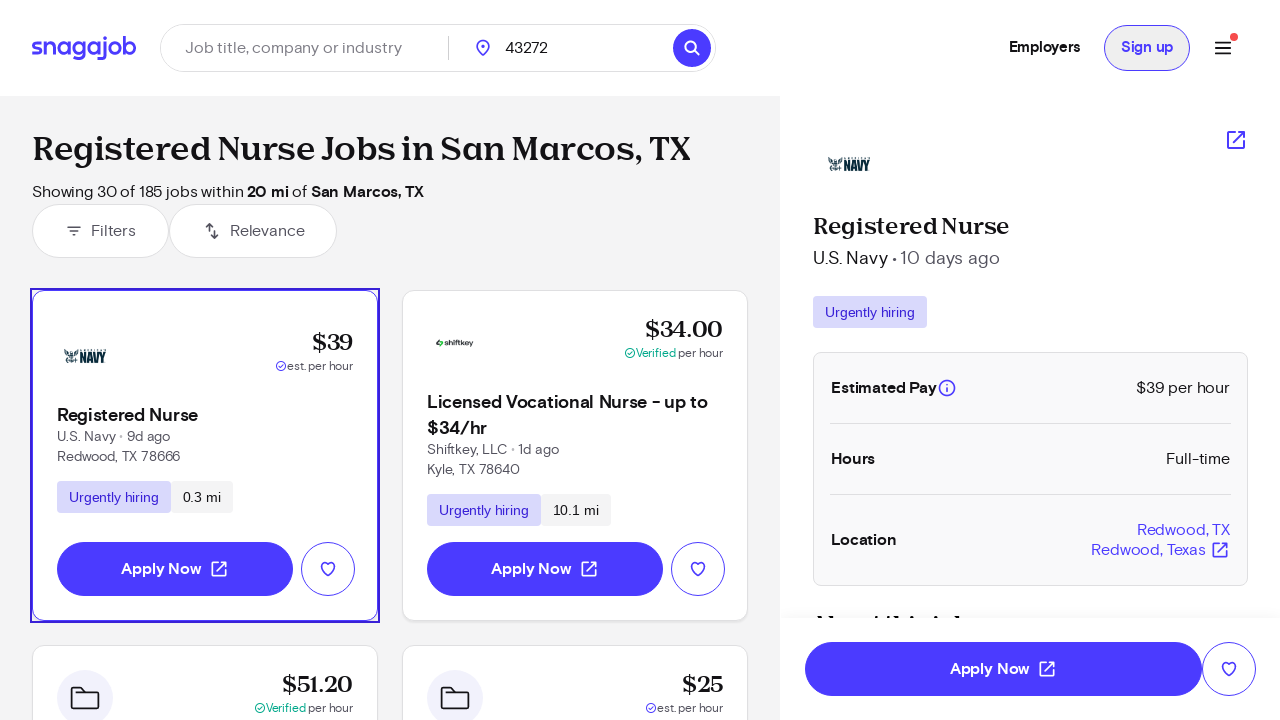

--- FILE ---
content_type: text/html; charset=utf-8
request_url: https://www.snagajob.com/find-jobs/t-registered+nurse,w-san+marcos,+tx
body_size: 37008
content:
<!DOCTYPE html><html lang="en"><head><link rel="preconnect" href="https://fonts.gstatic.com" crossorigin="">
  <meta charset="utf-8">
  <title>Registered Nurse Jobs in San Marcos, TX - Now Hiring | Snagajob</title>
  <base href="/">
  <meta name="viewport" content="width=device-width, initial-scale=1">
  <meta name="google-site-verification" content="TeCRKtPW1oYWIAZ5frm-NWW1SNUYSvC29YiTegxDnts">
  <meta name="theme-color" content="#FFFFFF">
  <link rel="icon" type="image/x-icon" href="v2assets/saj/favicons/favicon.ico">
  <link rel="icon" sizes="192x192" href="v2assets/images/icons/icon.png">
  <link rel="apple-touch-icon" href="v2assets/images/icons/icon.png">
  <meta name="msapplication-square310x310logo" content="v2assets/images/icons/icon_largetile.png">
  <meta name="msapplication-square70x70logo" content="v2assets/images/icons/icon_smalltile.png">
  <meta name="msapplication-square150x150logo" content="v2assets/images/icons/icon_mediumtile.png">
  <meta name="msapplication-wide310x150logo" content="v2assets/images/icons/icon_widetile.png">
  <meta property="og:image" content="v2assets/images/facebook_site_share.png">
  <meta property="og:image:width" content="2500">
  <meta property="og:image:height" content="1313">
  <link rel="preload" as="font" type="font/woff2" href="v2assets/saj/fonts/basis-grotesque/basis-grotesque-bold.woff2" crossorigin="" async="">
  <link rel="preload" as="font" type="font/woff2" href="v2assets/saj/fonts/basis-grotesque/basis-grotesque-regular.woff2" crossorigin="" async="">
  <link rel="preload" as="font" type="font/woff2" href="v2assets/saj/fonts/snagajob-nib/snagajob-nib-bold.woff2" crossorigin="" async="">
  <link rel="preconnect" href="https://www.gstatic.com" crossorigin="">
  <link rel="preconnect" href="https://www.google.com" crossorigin="">
  <link rel="dns-prefetch" href="https://origin.xtlo.net" crossorigin="">
  <link rel="dns-prefetch" href="https://www.gstatic.com" crossorigin="">
  <link rel="dns-prefetch" href="https://www.google.com" crossorigin="">
  <link rel="dns-prefetch" href="https://mboxedge34.tt.omtrdc.net" crossorigin="">
  <link rel="manifest" href="v2assets/json/manifest.json">
  <style>@font-face{font-family:'Material Symbols Rounded';font-style:normal;font-weight:400;font-display:block;src:url(https://fonts.gstatic.com/s/materialsymbolsrounded/v311/syl0-zNym6YjUruM-QrEh7-nyTnjDwKNJ_190FjpZIvDmUSVOK7BDB_Qb9vUSzq3wzLK-P0J-V_Zs-QtQth3-jOcbTCVpeRL2w5rwZu2rIelXxc.woff2) format('woff2');}.material-symbols-rounded{font-family:'Material Symbols Rounded';font-weight:normal;font-style:normal;font-size:24px;line-height:1;letter-spacing:normal;text-transform:none;display:inline-block;white-space:nowrap;word-wrap:normal;direction:ltr;-webkit-font-feature-settings:'liga';-webkit-font-smoothing:antialiased;}</style>
<link rel="stylesheet" href="seeker-app/styles.c0664db8ff6346a1.css"><style ng-app-id="ng">[_nghost-ng-c3469829097]:empty{display:none}

/*# sourceMappingURL=mobile-navigation-bar.component.ts-angular-inline--46.css.map*/</style><style ng-app-id="ng">[_nghost-ng-c2352292980]{--tw-bg-opacity: 1;background-color:rgb(244 244 245 / var(--tw-bg-opacity));min-height:calc(100vh - 164px)}[_nghost-ng-c2352292980]     #filter-button+span{--tw-ring-offset-shadow: var(--tw-ring-inset) 0 0 0 var(--tw-ring-offset-width) var(--tw-ring-offset-color);--tw-ring-shadow: var(--tw-ring-inset) 0 0 0 calc(0px + var(--tw-ring-offset-width)) var(--tw-ring-color);box-shadow:var(--tw-ring-offset-shadow),var(--tw-ring-shadow),var(--tw-shadow, 0 0 #0000)}.scrollbar[_ngcontent-ng-c2352292980]{-webkit-overflow-scrolling:touch}.scrollbar[_ngcontent-ng-c2352292980]::-webkit-scrollbar{-webkit-appearance:none;width:16px}.scrollbar[_ngcontent-ng-c2352292980]::-webkit-scrollbar-track{-webkit-box-shadow:inset 0 0 6px rgba(0,0,0,.2)}.scrollbar[_ngcontent-ng-c2352292980]::-webkit-scrollbar-thumb{border:4px solid rgba(0,0,0,0);background-clip:padding-box;-webkit-border-radius:8px;background-color:#00000026;-webkit-box-shadow:inset -1px -1px 0 rgba(0,0,0,.05),inset 1px 1px 0 rgba(0,0,0,.05);min-height:240px}.scrollbar[_ngcontent-ng-c2352292980]::-webkit-scrollbar-button{width:0;height:0;display:none}.scrollbar[_ngcontent-ng-c2352292980]::-webkit-scrollbar-corner{background-color:transparent}.empty-search-results-container[_ngcontent-ng-c2352292980]{height:calc(100vh - 88px);-webkit-overflow-scrolling:touch}[_nghost-ng-c2352292980]     .mat-drawer-container-has-open .mat-drawer-content{display:none}@media (min-width: 960px){[_nghost-ng-c2352292980]     .mat-drawer-container-has-open .mat-drawer-content{display:block}}  .mat-drawer-container.mat-drawer-container-explicit-backdrop{position:unset!important}  .mat-drawer-container.mat-drawer-container-explicit-backdrop   .mat-drawer-content{position:unset!important}</style><link rel="canonical" href="https://www.snagajob.com/find-jobs/t-registered+nurse,w-san+marcos,+tx"><meta property="og:url" content="https://www.snagajob.com/find-jobs/t-registered+nurse,w-san+marcos,+tx"><meta name="twitter:site:id" content="14117433"><style ng-app-id="ng">.mat-drawer-container{position:relative;z-index:1;color:var(--mat-sidenav-content-text-color);background-color:var(--mat-sidenav-content-background-color);box-sizing:border-box;-webkit-overflow-scrolling:touch;display:block;overflow:hidden}.mat-drawer-container[fullscreen]{top:0;left:0;right:0;bottom:0;position:absolute}.mat-drawer-container[fullscreen].mat-drawer-container-has-open{overflow:hidden}.mat-drawer-container.mat-drawer-container-explicit-backdrop .mat-drawer-side{z-index:3}.mat-drawer-container.ng-animate-disabled .mat-drawer-backdrop,.mat-drawer-container.ng-animate-disabled .mat-drawer-content,.ng-animate-disabled .mat-drawer-container .mat-drawer-backdrop,.ng-animate-disabled .mat-drawer-container .mat-drawer-content{transition:none}.mat-drawer-backdrop{top:0;left:0;right:0;bottom:0;position:absolute;display:block;z-index:3;visibility:hidden}.mat-drawer-backdrop.mat-drawer-shown{visibility:visible;background-color:var(--mat-sidenav-scrim-color)}.mat-drawer-transition .mat-drawer-backdrop{transition-duration:400ms;transition-timing-function:cubic-bezier(0.25, 0.8, 0.25, 1);transition-property:background-color,visibility}.cdk-high-contrast-active .mat-drawer-backdrop{opacity:.5}.mat-drawer-content{position:relative;z-index:1;display:block;height:100%;overflow:auto}.mat-drawer-transition .mat-drawer-content{transition-duration:400ms;transition-timing-function:cubic-bezier(0.25, 0.8, 0.25, 1);transition-property:transform,margin-left,margin-right}.mat-drawer{box-shadow:0px 8px 10px -5px rgba(0, 0, 0, 0.2), 0px 16px 24px 2px rgba(0, 0, 0, 0.14), 0px 6px 30px 5px rgba(0, 0, 0, 0.12);position:relative;z-index:4;color:var(--mat-sidenav-container-text-color);background-color:var(--mat-sidenav-container-background-color);border-top-right-radius:var(--mat-sidenav-container-shape);border-bottom-right-radius:var(--mat-sidenav-container-shape);display:block;position:absolute;top:0;bottom:0;z-index:3;outline:0;box-sizing:border-box;overflow-y:auto;transform:translate3d(-100%, 0, 0)}.cdk-high-contrast-active .mat-drawer,.cdk-high-contrast-active [dir=rtl] .mat-drawer.mat-drawer-end{border-right:solid 1px currentColor}.cdk-high-contrast-active [dir=rtl] .mat-drawer,.cdk-high-contrast-active .mat-drawer.mat-drawer-end{border-left:solid 1px currentColor;border-right:none}.mat-drawer.mat-drawer-side{z-index:2}.mat-drawer.mat-drawer-end{right:0;transform:translate3d(100%, 0, 0);border-top-left-radius:var(--mat-sidenav-container-shape);border-bottom-left-radius:var(--mat-sidenav-container-shape);border-top-right-radius:0;border-bottom-right-radius:0}[dir=rtl] .mat-drawer{border-top-left-radius:var(--mat-sidenav-container-shape);border-bottom-left-radius:var(--mat-sidenav-container-shape);border-top-right-radius:0;border-bottom-right-radius:0;transform:translate3d(100%, 0, 0)}[dir=rtl] .mat-drawer.mat-drawer-end{border-top-right-radius:var(--mat-sidenav-container-shape);border-bottom-right-radius:var(--mat-sidenav-container-shape);border-top-left-radius:0;border-bottom-left-radius:0;left:0;right:auto;transform:translate3d(-100%, 0, 0)}.mat-drawer[style*="visibility: hidden"]{display:none}.mat-drawer-side{box-shadow:none;border-right-color:var(--mat-sidenav-container-divider-color);border-right-width:1px;border-right-style:solid}.mat-drawer-side.mat-drawer-end{border-left-color:var(--mat-sidenav-container-divider-color);border-left-width:1px;border-left-style:solid;border-right:none}[dir=rtl] .mat-drawer-side{border-left-color:var(--mat-sidenav-container-divider-color);border-left-width:1px;border-left-style:solid;border-right:none}[dir=rtl] .mat-drawer-side.mat-drawer-end{border-right-color:var(--mat-sidenav-container-divider-color);border-right-width:1px;border-right-style:solid;border-left:none}.mat-drawer-inner-container{width:100%;height:100%;overflow:auto;-webkit-overflow-scrolling:touch}.mat-sidenav-fixed{position:fixed}</style><style ng-app-id="ng">[_nghost-ng-c3545330130]{display:block;width:100%}.stickyHeader[_nghost-ng-c3545330130]{position:sticky;top:0;z-index:20}@media (min-width: 960px){.stickyHeader[_nghost-ng-c3545330130]{position:static;z-index:0}}.transparent-background[_nghost-ng-c3545330130]   header[_ngcontent-ng-c3545330130]{background:transparent}[_nghost-ng-c3545330130]   .updates-drawer-container[_ngcontent-ng-c3545330130]{overflow:visible;z-index:50}[_nghost-ng-c3545330130]   .updates-drawer-container[_ngcontent-ng-c3545330130]   .mat-drawer[_ngcontent-ng-c3545330130]{width:100vw;height:100vh;background-color:#fff;position:fixed;top:0;box-shadow:-4px 0 8px -5px #29283666}@media (min-width: 600px){[_nghost-ng-c3545330130]   .updates-drawer-container[_ngcontent-ng-c3545330130]   .mat-drawer[_ngcontent-ng-c3545330130]{height:calc(100vh - 102px);width:340px}}</style><style ng-app-id="ng">[_nghost-ng-c1582118416]{display:block;width:100%}[_nghost-ng-c1582118416]   header[_ngcontent-ng-c1582118416]{min-height:78px}[_nghost-ng-c1582118416]   header.no-padding[_ngcontent-ng-c1582118416]{padding-top:0;padding-bottom:0}[_nghost-ng-c1582118416]   header[_ngcontent-ng-c1582118416]     nav-item{margin-right:0}[_nghost-ng-c1582118416]   .login-button-container[_ngcontent-ng-c1582118416]   button[_ngcontent-ng-c1582118416], [_nghost-ng-c1582118416]   .login-button-container[_ngcontent-ng-c1582118416]   a[_ngcontent-ng-c1582118416]{width:100%}[_nghost-ng-c1582118416]   mobile-menu-header[_ngcontent-ng-c1582118416]   button[_ngcontent-ng-c1582118416]{background:none;border:none;padding:0}[_nghost-ng-c1582118416]   .top-level-nav[_ngcontent-ng-c1582118416]{background:none;color:inherit;font:inherit;cursor:pointer;outline:inherit;width:100%;display:flex;align-items:center;justify-content:space-between}</style><style ng-app-id="ng">[_nghost-ng-c1477460928]{display:grid;align-items:center;color:#fff;padding:12px 16px;position:relative;background:#fff;grid-template-columns:auto 1fr;min-height:102px}@media (min-width: 960px){[_nghost-ng-c1477460928]{grid-template-columns:auto auto 1fr;padding:12px 32px}}[_nghost-ng-c1477460928]   .logo-container[_ngcontent-ng-c1477460928], [_nghost-ng-c1477460928]   .logo-container[_ngcontent-ng-c1477460928]   a[_ngcontent-ng-c1477460928]{display:flex}.utility-nav[_nghost-ng-c1477460928]   .logo-container[_ngcontent-ng-c1477460928]{display:none}.utility-nav[_nghost-ng-c1477460928]   .nav-container[_ngcontent-ng-c1477460928]{grid-column:1/3;grid-row:1/2;justify-content:space-evenly}@media (min-width: 960px){.utility-nav[_nghost-ng-c1477460928]   .logo-container[_ngcontent-ng-c1477460928]{display:block}.utility-nav[_nghost-ng-c1477460928]   .nav-container[_ngcontent-ng-c1477460928]{grid-column:3/4;grid-row:1/2;display:flex;justify-content:flex-end}}[_nghost-ng-c1477460928]   .logo[_ngcontent-ng-c1477460928]{width:120px;grid-column:1/2;grid-row:1/2}[_nghost-ng-c1477460928]   .icon-search[_ngcontent-ng-c1477460928]{font-size:28px;color:#fff}[_nghost-ng-c1477460928]   freeform-search-control[_ngcontent-ng-c1477460928]{grid-column:1/4;grid-row:2/3;margin-right:0}[_nghost-ng-c1477460928]   freeform-search-control.search-top-indent[_ngcontent-ng-c1477460928]{margin-bottom:16px}@media (min-width: 600px){[_nghost-ng-c1477460928]   freeform-search-control[_ngcontent-ng-c1477460928]{grid-column:2/3;grid-row:1/2;margin-right:16px}[_nghost-ng-c1477460928]   freeform-search-control.search-top-indent[_ngcontent-ng-c1477460928]{margin-bottom:0}}[_nghost-ng-c1477460928]   .nav-container[_ngcontent-ng-c1477460928]{grid-column:3/4;grid-row:1/2;justify-content:flex-end;display:flex;flex:1;white-space:nowrap}</style><style ng-app-id="ng">[_nghost-ng-c2821351550]{position:relative}[_nghost-ng-c2821351550]   .default-subnav[_ngcontent-ng-c2821351550]{border-radius:8px;box-shadow:0 2px 4px -1px #0003,0 4px 5px #00000024,0 1px 10px #0000001f;overflow:auto;padding:0;position:absolute;top:100%;z-index:1001}[_nghost-ng-c2821351550]   .old-button.nav-item[_ngcontent-ng-c2821351550]{border:0;font-size:16px;background:transparent}[_nghost-ng-c2821351550]   .old-button.nav-item[_ngcontent-ng-c2821351550]:focus-visible{outline-offset:2px}[_nghost-ng-c2821351550]   .old-button.nav-item.show-border[_ngcontent-ng-c2821351550]{padding:8px 24px;line-height:14px;border-radius:20px;border:1px solid #d9d9fc}[_nghost-ng-c2821351550]   a[_ngcontent-ng-c2821351550], [_nghost-ng-c2821351550]   .old-button[_ngcontent-ng-c2821351550], [_nghost-ng-c2821351550]   div[_ngcontent-ng-c2821351550], [_nghost-ng-c2821351550]   span.item-content[_ngcontent-ng-c2821351550]{display:flex;align-items:center;font-size:15px;line-height:20px;letter-spacing:-.02em;font-weight:700}[_nghost-ng-c2821351550]   a[_ngcontent-ng-c2821351550]   span.item-content.has-icon[_ngcontent-ng-c2821351550], [_nghost-ng-c2821351550]   .old-button[_ngcontent-ng-c2821351550]   span.item-content.has-icon[_ngcontent-ng-c2821351550], [_nghost-ng-c2821351550]   div[_ngcontent-ng-c2821351550]   span.item-content.has-icon[_ngcontent-ng-c2821351550], [_nghost-ng-c2821351550]   span.item-content[_ngcontent-ng-c2821351550]   span.item-content.has-icon[_ngcontent-ng-c2821351550]{flex-direction:column}[_nghost-ng-c2821351550]   a[_ngcontent-ng-c2821351550]   span.item-content.has-icon[_ngcontent-ng-c2821351550]   .menu-item-text[_ngcontent-ng-c2821351550], [_nghost-ng-c2821351550]   .old-button[_ngcontent-ng-c2821351550]   span.item-content.has-icon[_ngcontent-ng-c2821351550]   .menu-item-text[_ngcontent-ng-c2821351550], [_nghost-ng-c2821351550]   div[_ngcontent-ng-c2821351550]   span.item-content.has-icon[_ngcontent-ng-c2821351550]   .menu-item-text[_ngcontent-ng-c2821351550], [_nghost-ng-c2821351550]   span.item-content[_ngcontent-ng-c2821351550]   span.item-content.has-icon[_ngcontent-ng-c2821351550]   .menu-item-text[_ngcontent-ng-c2821351550]{margin-left:8px}@media (max-width: 599.99px),(min-width: 600px) and (max-width: 959.99px),(min-width: 960px) and (max-width: 1279.99px){[_nghost-ng-c2821351550]   a[_ngcontent-ng-c2821351550]   span.item-content.has-icon[_ngcontent-ng-c2821351550]   .menu-item-text[_ngcontent-ng-c2821351550], [_nghost-ng-c2821351550]   .old-button[_ngcontent-ng-c2821351550]   span.item-content.has-icon[_ngcontent-ng-c2821351550]   .menu-item-text[_ngcontent-ng-c2821351550], [_nghost-ng-c2821351550]   div[_ngcontent-ng-c2821351550]   span.item-content.has-icon[_ngcontent-ng-c2821351550]   .menu-item-text[_ngcontent-ng-c2821351550], [_nghost-ng-c2821351550]   span.item-content[_ngcontent-ng-c2821351550]   span.item-content.has-icon[_ngcontent-ng-c2821351550]   .menu-item-text[_ngcontent-ng-c2821351550]{font-size:14px;font-weight:600;margin-top:8px;line-height:20px}[_nghost-ng-c2821351550]   a[_ngcontent-ng-c2821351550]   span.item-content.has-icon[_ngcontent-ng-c2821351550]   .nav-icon[_ngcontent-ng-c2821351550], [_nghost-ng-c2821351550]   .old-button[_ngcontent-ng-c2821351550]   span.item-content.has-icon[_ngcontent-ng-c2821351550]   .nav-icon[_ngcontent-ng-c2821351550], [_nghost-ng-c2821351550]   div[_ngcontent-ng-c2821351550]   span.item-content.has-icon[_ngcontent-ng-c2821351550]   .nav-icon[_ngcontent-ng-c2821351550], [_nghost-ng-c2821351550]   span.item-content[_ngcontent-ng-c2821351550]   span.item-content.has-icon[_ngcontent-ng-c2821351550]   .nav-icon[_ngcontent-ng-c2821351550]{margin-right:0}}[_nghost-ng-c2821351550]   a[_ngcontent-ng-c2821351550], [_nghost-ng-c2821351550]   .old-button[_ngcontent-ng-c2821351550]{padding:12px 16px}[_nghost-ng-c2821351550]   .no-padding[_ngcontent-ng-c2821351550]   a[_ngcontent-ng-c2821351550], [_nghost-ng-c2821351550]   .no-padding[_ngcontent-ng-c2821351550]   .old-button[_ngcontent-ng-c2821351550]{padding:0}.selected[_nghost-ng-c2821351550]   a[_ngcontent-ng-c2821351550], .selected[_nghost-ng-c2821351550]   .old-button[_ngcontent-ng-c2821351550], .selected[_nghost-ng-c2821351550]   div[_ngcontent-ng-c2821351550], .selected[_nghost-ng-c2821351550]   span.item-content[_ngcontent-ng-c2821351550]{color:#4b3bff}  .mat-mdc-menu-panel.mat-mdc-menu-panel{border-radius:8px!important;background-color:#fff}  .mat-mdc-menu-panel.mat-mdc-menu-panel.custom-subnav{max-width:556px;max-height:800px}  .mat-mdc-menu-panel.mat-mdc-menu-panel .mat-mdc-menu-content{padding:0}</style><style ng-app-id="ng">mat-menu{display:none}.mat-mdc-menu-content{margin:0;padding:8px 0;list-style-type:none}.mat-mdc-menu-content:focus{outline:none}.mat-mdc-menu-content,.mat-mdc-menu-content .mat-mdc-menu-item .mat-mdc-menu-item-text{-moz-osx-font-smoothing:grayscale;-webkit-font-smoothing:antialiased;white-space:normal;font-family:var(--mat-menu-item-label-text-font);line-height:var(--mat-menu-item-label-text-line-height);font-size:var(--mat-menu-item-label-text-size);letter-spacing:var(--mat-menu-item-label-text-tracking);font-weight:var(--mat-menu-item-label-text-weight)}.mat-mdc-menu-panel{min-width:112px;max-width:280px;overflow:auto;-webkit-overflow-scrolling:touch;box-sizing:border-box;outline:0;border-radius:var(--mat-menu-container-shape);background-color:var(--mat-menu-container-color);will-change:transform,opacity}.mat-mdc-menu-panel.ng-animating{pointer-events:none}.cdk-high-contrast-active .mat-mdc-menu-panel{outline:solid 1px}.mat-mdc-menu-item{display:flex;position:relative;align-items:center;justify-content:flex-start;overflow:hidden;padding:0;padding-left:16px;padding-right:16px;-webkit-user-select:none;user-select:none;cursor:pointer;outline:none;border:none;-webkit-tap-highlight-color:rgba(0,0,0,0);cursor:pointer;width:100%;text-align:left;box-sizing:border-box;color:inherit;font-size:inherit;background:none;text-decoration:none;margin:0;align-items:center;min-height:48px}.mat-mdc-menu-item:focus{outline:none}[dir=rtl] .mat-mdc-menu-item,.mat-mdc-menu-item[dir=rtl]{padding-left:16px;padding-right:16px}.mat-mdc-menu-item::-moz-focus-inner{border:0}.mat-mdc-menu-item,.mat-mdc-menu-item:visited,.mat-mdc-menu-item:link{color:var(--mat-menu-item-label-text-color)}.mat-mdc-menu-item .mat-icon-no-color,.mat-mdc-menu-item .mat-mdc-menu-submenu-icon{color:var(--mat-menu-item-icon-color)}.mat-mdc-menu-item[disabled]{cursor:default;opacity:.38}.mat-mdc-menu-item[disabled]::after{display:block;position:absolute;content:"";top:0;left:0;bottom:0;right:0}.mat-mdc-menu-item .mat-icon{margin-right:16px}[dir=rtl] .mat-mdc-menu-item{text-align:right}[dir=rtl] .mat-mdc-menu-item .mat-icon{margin-right:0;margin-left:16px}.mat-mdc-menu-item.mat-mdc-menu-item-submenu-trigger{padding-right:32px}[dir=rtl] .mat-mdc-menu-item.mat-mdc-menu-item-submenu-trigger{padding-right:16px;padding-left:32px}.mat-mdc-menu-item:not([disabled]):hover{background-color:var(--mat-menu-item-hover-state-layer-color)}.mat-mdc-menu-item:not([disabled]).cdk-program-focused,.mat-mdc-menu-item:not([disabled]).cdk-keyboard-focused,.mat-mdc-menu-item:not([disabled]).mat-mdc-menu-item-highlighted{background-color:var(--mat-menu-item-focus-state-layer-color)}.cdk-high-contrast-active .mat-mdc-menu-item{margin-top:1px}.mat-mdc-menu-submenu-icon{position:absolute;top:50%;right:16px;transform:translateY(-50%);width:5px;height:10px;fill:currentColor}[dir=rtl] .mat-mdc-menu-submenu-icon{right:auto;left:16px;transform:translateY(-50%) scaleX(-1)}.cdk-high-contrast-active .mat-mdc-menu-submenu-icon{fill:CanvasText}.mat-mdc-menu-item .mat-mdc-menu-ripple{top:0;left:0;right:0;bottom:0;position:absolute;pointer-events:none}</style><style ng-app-id="ng">[_nghost-ng-c223820081]   .nav-link[_ngcontent-ng-c223820081]{padding:12px 16px!important;line-height:20px!important;box-sizing:border-box}[_nghost-ng-c223820081]   .nav-link[_ngcontent-ng-c223820081]:focus-visible{border-bottom:0;border-top:0}</style><style ng-app-id="ng">[_nghost-ng-c1680317891]{position:relative;display:grid;grid-gap:1px;font-size:16px;padding:0;background-color:#fff;border-radius:32px;grid-template-columns:1fr 52px}@media (min-width: 960px){[_nghost-ng-c1680317891]{grid-template-columns:minmax(150px,1fr) minmax(150px,250px) 110px auto}}.mobile[_nghost-ng-c1680317891]{grid-template-columns:1fr}[_nghost-ng-c1680317891]   .location-hint-location[_ngcontent-ng-c1680317891]{display:none;left:288px}@media (min-width: 960px){[_nghost-ng-c1680317891]   .location-hint-location[_ngcontent-ng-c1680317891]{display:inline-block}}[_nghost-ng-c1680317891]   .location-hint-search[_ngcontent-ng-c1680317891]{display:inline-block;margin-top:30px}@media (min-width: 960px){[_nghost-ng-c1680317891]   .location-hint-search[_ngcontent-ng-c1680317891]{display:none;margin-top:0}}[_nghost-ng-c1680317891]   location-search[_ngcontent-ng-c1680317891]{grid-column:1;-ms-grid-column:1}@media (min-width: 960px){[_nghost-ng-c1680317891]   location-search[_ngcontent-ng-c1680317891]{grid-column:2;-ms-grid-column:3}}[_nghost-ng-c1680317891]   location-search.alternate[_ngcontent-ng-c1680317891]{grid-column:1/span 2}[_nghost-ng-c1680317891]   distance-dropdown[_ngcontent-ng-c1680317891]{grid-column:2;-ms-grid-column:2}@media (min-width: 960px){[_nghost-ng-c1680317891]   distance-dropdown[_ngcontent-ng-c1680317891]{grid-column:3;-ms-grid-column:5}}[_nghost-ng-c1680317891]   distance-dropdown.alternate[_ngcontent-ng-c1680317891]{display:none}[_nghost-ng-c1680317891]   .location-radius-box-shadow[_ngcontent-ng-c1680317891]{grid-column:1/3;grid-row:2;box-shadow:0 2px 8px #29283666}@media (min-width: 960px){[_nghost-ng-c1680317891]   .location-radius-box-shadow[_ngcontent-ng-c1680317891]{display:none}}[_nghost-ng-c1680317891]   search-button[_ngcontent-ng-c1680317891]{display:contents}.mobile-search[_nghost-ng-c1680317891]{display:grid!important;border:1px solid #dfdfe1;height:56px;padding-left:2px;padding-right:2px;box-shadow:0 2px 4px #0000000a}[_nghost-ng-c1680317891]   .location-radius-box-shadow[_ngcontent-ng-c1680317891]{box-shadow:none}.header[_nghost-ng-c1680317891]{height:56px;border:1px solid #dfdfe1;padding:0;margin-left:0}.header[_nghost-ng-c1680317891]   keyword-search[_ngcontent-ng-c1680317891]{width:calc(100% - 56px);box-shadow:none}.header[_nghost-ng-c1680317891]   keyword-search[_ngcontent-ng-c1680317891]   input[_ngcontent-ng-c1680317891]{height:54px;padding-left:24px}.header[_nghost-ng-c1680317891]   keyword-search[_ngcontent-ng-c1680317891]   input[_ngcontent-ng-c1680317891]:focus{border-bottom:none}.header[_nghost-ng-c1680317891]   keyword-search[_ngcontent-ng-c1680317891]   icon-close[_ngcontent-ng-c1680317891]{display:none}.header[_nghost-ng-c1680317891]   location-search[_ngcontent-ng-c1680317891]{display:none}@media (min-width: 960px){.header[_nghost-ng-c1680317891]{height:48px;border:1px solid #dfdfe1;padding:0}.header[_nghost-ng-c1680317891]   keyword-search[_ngcontent-ng-c1680317891]{width:288px}.header[_nghost-ng-c1680317891]   keyword-search[_ngcontent-ng-c1680317891]:after{content:"";border-right:1px solid #cfcfd1;height:24px}.header[_nghost-ng-c1680317891]   keyword-search[_ngcontent-ng-c1680317891]   input[_ngcontent-ng-c1680317891]{height:46px;padding-left:0;border-radius:23px}.header[_nghost-ng-c1680317891]   keyword-search[_ngcontent-ng-c1680317891]   icon-close[_ngcontent-ng-c1680317891]{display:block}.header[_nghost-ng-c1680317891]   location-search[_ngcontent-ng-c1680317891]{display:block}.header[_nghost-ng-c1680317891]   location-search[_ngcontent-ng-c1680317891]   .location-pin[_ngcontent-ng-c1680317891]{top:12px!important}.header[_nghost-ng-c1680317891]   location-search[_ngcontent-ng-c1680317891]   input[_ngcontent-ng-c1680317891]{height:46px;border-radius:23px}.header[_nghost-ng-c1680317891]   search-flyout[_ngcontent-ng-c1680317891]{margin-top:8px!important}[_nghost-ng-c1680317891]   keyword-search[_ngcontent-ng-c1680317891], [_nghost-ng-c1680317891]   location-search[_ngcontent-ng-c1680317891]{display:inline-flex;align-items:center}.homePage[_nghost-ng-c1680317891]{width:930px;grid-template-columns:370px minmax(100px,1fr) 96px 64px}.homePage[_nghost-ng-c1680317891]   keyword-search[_ngcontent-ng-c1680317891]:after, .homePage[_nghost-ng-c1680317891]   location-search[_ngcontent-ng-c1680317891]:after{content:"";border-right:1px solid #cfcfd1;height:24px}}</style><style ng-app-id="ng">[_nghost-ng-c1144289301]{display:inline-block;position:relative}[_nghost-ng-c1144289301]   input.no-focus-indicator[_ngcontent-ng-c1144289301]:focus, [_nghost-ng-c1144289301]   input.no-focus-indicator[_ngcontent-ng-c1144289301]:focus-visible{outline:none}[_nghost-ng-c1144289301]   input.no-focus-indicator.focus-visible[_ngcontent-ng-c1144289301], [_nghost-ng-c1144289301]   input.no-focus-indicator.focus[_ngcontent-ng-c1144289301]{outline:none}[_nghost-ng-c1144289301]   input[_ngcontent-ng-c1144289301]{-webkit-appearance:none;width:100%;border:none;font-size:inherit;line-height:44px;padding:0 24px;border-radius:27px;height:54px;color:#131215}@media (min-width: 960px){[_nghost-ng-c1144289301]   input[_ngcontent-ng-c1144289301]{height:64px;border-radius:32px}}[_nghost-ng-c1144289301]   input[_ngcontent-ng-c1144289301]::placeholder{color:#7e7d86}[_nghost-ng-c1144289301]   input.header[_ngcontent-ng-c1144289301]{height:46px;border-radius:23px}[_nghost-ng-c1144289301]   input.header[_ngcontent-ng-c1144289301]:focus{border-bottom:none}[_nghost-ng-c1144289301]   input.header[_ngcontent-ng-c1144289301]   icon-close[_ngcontent-ng-c1144289301]{display:none}[_nghost-ng-c1144289301]   input[type=search][_ngcontent-ng-c1144289301]::-webkit-search-decoration, [_nghost-ng-c1144289301]   input[type=search][_ngcontent-ng-c1144289301]::-webkit-search-cancel-button, [_nghost-ng-c1144289301]   input[type=search][_ngcontent-ng-c1144289301]::-webkit-search-results-button, [_nghost-ng-c1144289301]   input[type=search][_ngcontent-ng-c1144289301]::-webkit-search-results-decoration{display:none}[_nghost-ng-c1144289301]   i[_ngcontent-ng-c1144289301]{position:absolute;top:calc(50% - 10px);width:20px;height:20px;font-size:20px;color:#292836}[_nghost-ng-c1144289301]   i.icon-search[_ngcontent-ng-c1144289301]{left:12px}[_nghost-ng-c1144289301]   i.icon-close[_ngcontent-ng-c1144289301]{right:12px;cursor:pointer}[_nghost-ng-c1144289301]   i.icon--active[_ngcontent-ng-c1144289301]{color:#4d64f8}[_nghost-ng-c1144289301]   .search-overlay[_ngcontent-ng-c1144289301]{top:104px;box-shadow:initial;padding:16px;width:calc(100vw - 38px);max-height:calc(100vh - 180px);max-height:calc(100dvh - 180px);overflow-y:auto;-webkit-overflow-scrolling:touch;overscroll-behavior:contain;will-change:scroll-position;transform:translateZ(0);-webkit-transform:translateZ(0)}[_nghost-ng-c1144289301]   .search-overlay[_ngcontent-ng-c1144289301]   saj-chip[_ngcontent-ng-c1144289301]{touch-action:manipulation;-webkit-tap-highlight-color:transparent}@supports (-webkit-touch-callout: none) and (not (translate: none)){[_nghost-ng-c1144289301]   .search-overlay[_ngcontent-ng-c1144289301]   saj-chip[_ngcontent-ng-c1144289301]:not(:last-child){margin-bottom:8px;margin-right:8px}}[_nghost-ng-c1144289301]   search-flyout[_ngcontent-ng-c1144289301]{margin-top:24px;border-radius:8px;max-height:calc(100vh - 250px);max-height:calc(100dvh - 250px);overflow-y:auto;-webkit-overflow-scrolling:touch;overscroll-behavior:contain}[_nghost-ng-c1144289301]   search-flyout.dynamic-default-test[_ngcontent-ng-c1144289301]{width:380px}[_nghost-ng-c1144289301]   .typeahead-prediction[_ngcontent-ng-c1144289301]{min-height:40px}[_nghost-ng-c1144289301]   .typeahead-prediction--loading[_ngcontent-ng-c1144289301]{display:flex;justify-content:center;padding:12px 16px}[_nghost-ng-c1144289301]   .typeahead-prediction--item[_ngcontent-ng-c1144289301]{touch-action:manipulation;-webkit-tap-highlight-color:transparent}[_nghost-ng-c1144289301]   .typeahead-prediction--item[_ngcontent-ng-c1144289301]:hover, [_nghost-ng-c1144289301]   .typeahead-prediction--item[_ngcontent-ng-c1144289301]:focus{background-color:#edeffe;cursor:pointer}[_nghost-ng-c1144289301]   .typeahead-prediction--item[_ngcontent-ng-c1144289301]:focus{border:none;outline:none}</style><style ng-app-id="ng">[_nghost-ng-c1938976515]{display:block;position:relative}[_nghost-ng-c1938976515]   input.no-focus-indicator[_ngcontent-ng-c1938976515]:focus, [_nghost-ng-c1938976515]   input.no-focus-indicator[_ngcontent-ng-c1938976515]:focus-visible{outline:none}[_nghost-ng-c1938976515]   input.no-focus-indicator.focus-visible[_ngcontent-ng-c1938976515], [_nghost-ng-c1938976515]   input.no-focus-indicator.focus[_ngcontent-ng-c1938976515]{outline:none}[_nghost-ng-c1938976515]   input[_ngcontent-ng-c1938976515]{width:100%;height:64px;padding:0 40px 0 56px;border-radius:32px;border:none;font-size:inherit;line-height:44px;-webkit-appearance:none;color:#131215}[_nghost-ng-c1938976515]   input.header[_ngcontent-ng-c1938976515]{height:46px;border-radius:23px}[_nghost-ng-c1938976515]   input[_ngcontent-ng-c1938976515]::placeholder{color:#7e7d86}[_nghost-ng-c1938976515]   input[type=search][_ngcontent-ng-c1938976515]::-webkit-search-decoration, [_nghost-ng-c1938976515]   input[type=search][_ngcontent-ng-c1938976515]::-webkit-search-cancel-button, [_nghost-ng-c1938976515]   input[type=search][_ngcontent-ng-c1938976515]::-webkit-search-results-button, [_nghost-ng-c1938976515]   input[type=search][_ngcontent-ng-c1938976515]::-webkit-search-results-decoration{display:none}[_nghost-ng-c1938976515]   .current-location[_ngcontent-ng-c1938976515], [_nghost-ng-c1938976515]   .location-list--item[_ngcontent-ng-c1938976515], [_nghost-ng-c1938976515]   .icon--search-box[_ngcontent-ng-c1938976515]{cursor:pointer}[_nghost-ng-c1938976515]   .current-location[_ngcontent-ng-c1938976515], [_nghost-ng-c1938976515]   .location-list--item[_ngcontent-ng-c1938976515]{padding:12px 16px;transition:background-color .3s ease-out}[_nghost-ng-c1938976515]   .current-location[_ngcontent-ng-c1938976515]:hover, [_nghost-ng-c1938976515]   .current-location[_ngcontent-ng-c1938976515]:focus, [_nghost-ng-c1938976515]   .location-list--item[_ngcontent-ng-c1938976515]:hover, [_nghost-ng-c1938976515]   .location-list--item[_ngcontent-ng-c1938976515]:focus{background-color:#edeffe}[_nghost-ng-c1938976515]   .current-location[_ngcontent-ng-c1938976515]:focus, [_nghost-ng-c1938976515]   .location-list--item[_ngcontent-ng-c1938976515]:focus{border:none;outline:none}[_nghost-ng-c1938976515]   .search-overlay[_ngcontent-ng-c1938976515]{top:115px;box-shadow:initial;padding:0;width:calc(100vw - 32px)}[_nghost-ng-c1938976515]   .search-overlay.alternate[_ngcontent-ng-c1938976515]{top:44px}[_nghost-ng-c1938976515]   .search-overlay[_ngcontent-ng-c1938976515]   .current-location[_ngcontent-ng-c1938976515], [_nghost-ng-c1938976515]   .search-overlay[_ngcontent-ng-c1938976515]   .location-list--item[_ngcontent-ng-c1938976515]{padding-left:0}[_nghost-ng-c1938976515]   .typeahead-prediction[_ngcontent-ng-c1938976515]{min-height:40px}[_nghost-ng-c1938976515]   .typeahead-prediction--loading[_ngcontent-ng-c1938976515]{display:flex;justify-content:center;padding:12px 16px}[_nghost-ng-c1938976515]   .typeahead-prediction--item[_ngcontent-ng-c1938976515]{padding:12px 16px}[_nghost-ng-c1938976515]   .typeahead-prediction--item[_ngcontent-ng-c1938976515]:hover, [_nghost-ng-c1938976515]   .typeahead-prediction--item[_ngcontent-ng-c1938976515]:focus{background-color:#edeffe;cursor:pointer}[_nghost-ng-c1938976515]   .typeahead-prediction--item[_ngcontent-ng-c1938976515]:focus{border:none;outline:none}[_nghost-ng-c1938976515]   search-flyout[_ngcontent-ng-c1938976515]{margin-top:24px;border-radius:8px}</style><style ng-app-id="ng">[_nghost-ng-c2674484307]   button[_ngcontent-ng-c2674484307]{box-shadow:none;display:flex;justify-content:center;align-items:center;height:44px;width:44px;border-radius:22px;margin-top:5px;margin-left:4px}@media (min-width: 960px){[_nghost-ng-c2674484307]   button[_ngcontent-ng-c2674484307]{height:52px;width:52px;border-radius:26px;margin-top:6px;margin-left:6px}}[_nghost-ng-c2674484307]   button[_ngcontent-ng-c2674484307]   img[_ngcontent-ng-c2674484307]{height:20px;width:20px;filter:invert(1);display:inline}@media (min-width: 960px){[_nghost-ng-c2674484307]   button.header[_ngcontent-ng-c2674484307]{height:38px;width:38px;margin-top:0;right:4px;top:4px;position:absolute;margin-right:0}}</style><meta property="og:title" content="Registered Nurse Jobs in San Marcos, TX - Now Hiring | Snagajob"><meta name="twitter:title" content="Registered Nurse Jobs in San Marcos, TX - Now Hiring | Snagajob"><meta name="description" content="Find hourly Registered Nurse jobs in San Marcos, TX on Snagajob.com. Apply to 182 full-time and part-time jobs, gigs, shifts, local jobs and more!"><meta property="og:description" content="Find hourly Registered Nurse jobs in San Marcos, TX on Snagajob.com. Apply to 182 full-time and part-time jobs, gigs, shifts, local jobs and more!"><meta name="twitter:description" content="Find hourly Registered Nurse jobs in San Marcos, TX on Snagajob.com. Apply to 182 full-time and part-time jobs, gigs, shifts, local jobs and more!"><style ng-app-id="ng">[_nghost-ng-c2023375342]{grid-template-columns:72px auto;cursor:pointer;display:block!important;position:relative;background-color:#fff}[_nghost-ng-c2023375342]   .job-highlight[_ngcontent-ng-c2023375342]{border:1px solid #ffffff;background-color:#fff;position:absolute;width:100%;height:100%;top:0;left:100%;transition:left .2s ease-in-out}[_nghost-ng-c2023375342]   .job-highlight.highlight-in-view[_ngcontent-ng-c2023375342]{left:0}[_nghost-ng-c2023375342]   .job-card--left-col[_ngcontent-ng-c2023375342]   .job-card--logo[_ngcontent-ng-c2023375342]   img[_ngcontent-ng-c2023375342]{width:56px;border:1px solid #E9E9EA;border-radius:28px}[_nghost-ng-c2023375342]   .job-card--left-col[_ngcontent-ng-c2023375342]   .job-card--logo[_ngcontent-ng-c2023375342]   img.industry[_ngcontent-ng-c2023375342]{height:100%;display:inline;max-width:32px;border:none;filter:invert(0%) sepia(92%) saturate(0%) hue-rotate(335deg) brightness(86%) contrast(106%)}@media (min-width: 840px) and (orientation: portrait),(min-width: 1280px) and (orientation: landscape),(min-width: 600px) and (max-width: 839.99px) and (orientation: portrait),(min-width: 960px) and (max-width: 1279.99px) and (orientation: landscape){[_nghost-ng-c2023375342]{grid-template-columns:82px auto;min-width:280px}[_nghost-ng-c2023375342]   .job-card--left-col[_ngcontent-ng-c2023375342]   img[_ngcontent-ng-c2023375342]{width:50px}}.hide-ribbon-if-empty[_nghost-ng-c2023375342]   ribbon[_ngcontent-ng-c2023375342]:not(:empty){margin-top:16px}.hide-ribbon-if-empty[_nghost-ng-c2023375342]   ribbon[_ngcontent-ng-c2023375342]:empty{display:none}.brand-stacking[_nghost-ng-c2023375342]:before, .brand-stacking[_nghost-ng-c2023375342]:after{content:"";position:absolute;background:#fff;left:50%;transform:translate(-50%);height:6px;border-bottom-left-radius:12px;border-bottom-right-radius:12px;border-bottom-width:1px;border-left-width:1px;border-right-width:1px;border-style:solid;border-color:#dfdfe1}.brand-stacking[_nghost-ng-c2023375342]:before{bottom:-7px;width:85%}.brand-stacking[_nghost-ng-c2023375342]:after{bottom:-13px;width:75%}.brand-stacking.border-primary-500[_nghost-ng-c2023375342]:before{bottom:-9px}.brand-stacking.border-primary-500[_nghost-ng-c2023375342]:after{bottom:-15px}[_nghost-ng-c2023375342]   .industry[_ngcontent-ng-c2023375342]{filter:invert(73%) sepia(5%) saturate(248%) hue-rotate(202deg) brightness(94%) contrast(85%)}.job-card--title[_ngcontent-ng-c2023375342]   h2[_ngcontent-ng-c2023375342]{-webkit-line-clamp:2;display:-webkit-box;-webkit-box-orient:vertical}</style><style ng-app-id="ng">[_nghost-ng-c2568119494]{display:inline-block}

/*# sourceMappingURL=icon-other-services.component.ts-angular-inline--36.css.map*/</style><style ng-app-id="ng">[_nghost-ng-c1756142213]{display:inline-block}

/*# sourceMappingURL=icon-health-care.component.ts-angular-inline--12.css.map*/</style><style ng-app-id="ng">[_nghost-ng-c3122053888]{display:inline-block}

/*# sourceMappingURL=icon-wellness.component.ts-angular-inline--44.css.map*/</style><style ng-app-id="ng">.icon-20[_ngcontent-ng-c2313688786]{height:20px;width:20px}.read-more__content[_ngcontent-ng-c2313688786]{position:relative;max-height:384px;overflow:hidden;display:-webkit-box;-webkit-box-orient:vertical}.read-more__content[_ngcontent-ng-c2313688786]   .read-more__fade[_ngcontent-ng-c2313688786]{z-index:1;position:absolute;bottom:0;width:100%;max-width:1070px;height:80px;background:linear-gradient(#fff0,#fff) left repeat}  .merchandising-container{margin-top:32px;border-bottom-width:1px;--tw-border-opacity: 1;border-color:rgb(233 233 234 / var(--tw-border-opacity));padding-bottom:32px}@media (min-width: 960px){  .merchandising-container{padding-bottom:48px;margin-top:48px}}  .merchandising-container.empty{display:none}.merch-bb[_ngcontent-ng-c2313688786]{border-bottom-width:1px;--tw-border-opacity: 1;border-color:rgb(233 233 234 / var(--tw-border-opacity));padding-bottom:32px}@media (min-width: 960px){.merch-bb[_ngcontent-ng-c2313688786]{padding-bottom:48px}}</style><style ng-app-id="ng">[_nghost-ng-c634402638]     a{color:#155cf3!important}.prose[_ngcontent-ng-c634402638]     pre{color:#131215}.job-description[_ngcontent-ng-c634402638]     div{word-wrap:break-word}.job-description[_ngcontent-ng-c634402638]     pre{background-color:transparent;border:none;font:inherit;margin:0;padding:0;white-space:pre-wrap;overflow:hidden;word-break:break-word}.job-description[_ngcontent-ng-c634402638]     img{max-width:100%}</style></head>
<body>
  <app ng-version="17.1.3" class="" ng-server-context="ssr"><a class="hidden desktop:block shadow-300 z-20 absolute left-8 -top-[150px] text-primary-500 bg-white font-bold p-16 rounded-4 opacity-0 focus-visible:opacity-100 focus-visible:top-8" href="/#main-content"> Skip to main content
</a><seeker-header _nghost-ng-c3545330130="" class="stickyHeader ng-star-inserted"><!----><!----><logged-out-header _ngcontent-ng-c3545330130="" _nghost-ng-c1582118416="" class="ng-star-inserted"><header _ngcontent-ng-c1582118416="" class="sirius flex !py-24 px-16 ng-tns-c1477460928-2 bg-white ng-star-inserted" _nghost-ng-c1477460928="" data-snagtag="app-header"><div _ngcontent-ng-c1477460928="" class="logo-container tablet:mr-24 flex items-center ng-tns-c1477460928-2 ng-star-inserted"><a _ngcontent-ng-c1477460928="" class="flex flex-col items-center whitespace-nowrap ng-tns-c1477460928-2 ng-star-inserted" href="/" data-snagtag="header-logo"><saj-logo _ngcontent-ng-c1477460928="" class="ng-tns-c1477460928-2 ng-star-inserted"><svg viewBox="0 0 132 30" xmlns="http://www.w3.org/2000/svg" width="104"><g fill="#4b3bff"><path d="M6.81613 23.1302H.320707v-3.7101H7.94092c.96444-.0326 1.44782-.3544 1.44782-.9677 0-2.7097-9.38641303-.0653-9.38641303-6.4524 0-3.09677 2.18683303-4.99961 5.94697303-4.99961h6.2049v3.71011H4.88726c-.70648.0326-1.18986.548-1.18986 1.1939 0 2.8379 9.3864 0 9.3864 6.4197 0 2.9686-2.0265 4.8061-6.26999 4.8061M30.3158 13.9355v9.225h-3.6973v-8.6444c0-2.614-1.8639-4.1927-4.0832-4.1927-2.2194 0-3.7927 1.5483-3.7927 3.6447v9.1947h-3.6974V7.00039h3.6974v2.19433c.9644-1.58104 2.8933-2.58143 4.9198-2.58143 4.0506 0 6.6558 2.80762 6.6558 7.32221M36.0699 15.0641c0 2.7097 1.8964 4.9367 4.6293 4.9367 2.733 0 4.6944-2.0334 4.6944-4.9367 0-2.677-1.5756-4.9366-4.4039-4.9366-2.6353 0-4.9198 2.0008-4.9198 4.9366Zm9.3237-5.96733V7.00039h3.6974V23.1302h-3.6974v-2.0964c-.8692 1.4528-3.0211 2.4835-5.1754 2.4835-4.3714 0-7.8131-3.7101-7.8131-8.4508 0-4.7408 3.4394-8.48352 7.8131-8.48352 2.1543 0 4.3086 1.03303 5.1754 2.51613M55.0054 15.0641c0-2.9358 2.2821-4.9366 4.9198-4.9366 2.8282 0 4.4039 2.2899 4.4039 4.9366 0 2.9359-1.9614 4.9367-4.6944 4.9367-2.7329 0-4.6293-2.227-4.6293-4.9367Zm4.1483 8.4509c2.2495 0 4.3411-1.0331 5.1754-2.4835v1.1286c0 2.4205-1.7685 3.9689-4.6944 4.0972-1.8963.0956-4.0506-.4198-5.7866-1.3875l-1.8011 3.225c2.0567 1.2266 4.8222 1.9029 7.683 1.9029 5.1127 0 8.2942-3.0642 8.2942-7.5158V7.00039h-3.6974v2.09638c-.8367-1.48309-2.9259-2.51613-5.1755-2.51613-4.3086 0-7.8131 3.77536-7.8131 8.48346 0 4.7081 3.472 8.4509 7.8131 8.4509M73.9735 15.0641c0 2.7097 1.8963 4.9367 4.6292 4.9367 2.733 0 4.6944-2.0334 4.6944-4.9367 0-2.677-1.5756-4.9366-4.4039-4.9366-2.6353 0-4.9197 2.0008-4.9197 4.9366Zm9.3236-5.96733V7.00039h3.6974V23.1302h-3.6974v-2.0964c-.8691 1.4528-3.0211 2.4835-5.1754 2.4835-4.3713 0-7.8131-3.7101-7.8131-8.4508 0-4.7408 3.4394-8.48352 7.8131-8.48352 2.1543 0 4.3086 1.03303 5.1754 2.51613"></path><path d="M83.2948 30v-3.7101h5.5612c1.2549 0 2.0265-.7742 2.0265-2.6444V7.00039h3.6974V24.3218c0 3.6448-1.994 5.6782-5.4334 5.6782h-5.8517ZM95.0307 2.67703c0 1.25923-1.0295 2.32258-2.3146 2.32258-1.2852 0-2.2822-1.06568-2.2822-2.32258S91.496.387096 92.7161.387096c1.2851 0 2.3146 1.065684 2.3146 2.289934ZM96.9596 15.0968c0-4.8061 3.6324-8.45086 8.2944-8.45086 4.662 0 8.359 3.64476 8.359 8.45086 0 4.806-3.632 8.3878-8.359 8.3878s-8.2944-3.6121-8.2944-8.3878Zm3.6324 0c0 2.7423 2.026 4.8387 4.662 4.8387 2.635 0 4.757-2.0964 4.757-4.8387s-2.089-4.8714-4.757-4.8714c-2.668 0-4.662 2.0964-4.662 4.8714ZM119.302 15.0641c0 2.9033 1.961 4.9367 4.694 4.9367 2.733 0 4.63-2.227 4.63-4.9367 0-2.9358-2.25-4.9366-4.92-4.9366s-4.404 2.2573-4.404 4.9366Zm12.698 0c0 4.7105-3.407 8.4205-7.748 8.4205-2.154 0-4.309-1.0656-5.175-2.5161v2.1617h-3.633V0h3.633v9.16207c.869-1.45278 3.021-2.51613 5.175-2.51613 4.341 0 7.748 3.71006 7.748 8.42056"></path></g></svg></saj-logo><!----><!----><!----><!----></a><!----><!----></div><!----><!----><!----><freeform-search-control _ngcontent-ng-c1477460928="" role="search" class="!flex header-search-control tablet:ml-24 mt-12 tablet:mt-0 ng-tns-c1477460928-2 header ng-star-inserted" _nghost-ng-c1680317891="" data-snagtag="search-menu-control-desktop"><keyword-search _ngcontent-ng-c1680317891="" _nghost-ng-c1144289301="" class="ng-tns-c1144289301-4 ng-star-inserted"><!----><!----><!----><!----><input _ngcontent-ng-c1144289301="" nofocusindicator="" autocomplete="off" type="search" aria-label="keyword" class="ng-tns-c1144289301-4 header ng-untouched ng-pristine ng-valid no-focus-indicator ng-star-inserted" placeholder="Job title, company or industry" inputmode="search" data-snagtag="keyword" value=""><!----><!----><!----><!----><!----></keyword-search><location-search _ngcontent-ng-c1680317891="" _nghost-ng-c1938976515="" class="ng-tns-c1938976515-5 alternate ng-star-inserted"><span _ngcontent-ng-c1938976515="" role="button" tabindex="0" aria-label="Current Location" class="material-symbols-rounded text-[20px] text-primary-500 absolute left-[14px] top-[calc(50%-10px)] desktop:left-24 cursor-pointer ng-tns-c1938976515-5 ng-star-inserted" data-snagtag="geo">location_on</span><!----><!----><input _ngcontent-ng-c1938976515="" nofocusindicator="" type="search" aria-label="location" autocomplete="off" class="ng-tns-c1938976515-5 header ng-untouched ng-pristine ng-valid no-focus-indicator" placeholder="City, state or zip" data-snagtag="location" inputmode="search" value="43272"><!----><!----></location-search><!----><!----><search-button _ngcontent-ng-c1680317891="" _nghost-ng-c2674484307="" class="alternate ng-star-inserted" data-snagtag="search-but"><button _ngcontent-ng-c2674484307="" aria-label="Find jobs" class="bg-primary-500 header" data-snagtag="search-nav"><img _ngcontent-ng-c2674484307="" src="/v2assets/saj/images/icons/functional/sirius-search.svg" alt="search" aria-hidden="true" width="16" height="16" aria-label="search"></button></search-button><!----></freeform-search-control><!----><!----><nav _ngcontent-ng-c1477460928="" role="navigation" class="nav-container ng-tns-c1477460928-2 my-4 desktop:my-0"><nav-item _ngcontent-ng-c1582118416="" class="hidden tablet:flex items-center ng-star-inserted" _nghost-ng-c2821351550=""><div _ngcontent-ng-c2821351550="" class=""><!----><!----><!----><!----><!----><button _ngcontent-ng-c2821351550="" class="old-button cursor-pointer nav-item text-gray-900 ng-star-inserted" id="employers" aria-expanded="false" data-snagtag="employers"><span _ngcontent-ng-c2821351550="" class="item-content ng-star-inserted"><!----><span _ngcontent-ng-c2821351550="" sajbadge="" class="menu-item-text whitespace-nowrap ng-star-inserted" aria-describedby="ed9b2fbd-5912-4c0e-b164-b66909a808f1">Employers<!----></span><!----><!----><!----></span><!----></button><!----><!----><!----></div><!----></nav-item><!----><nav-item _ngcontent-ng-c1582118416="" class="flex items-center ng-star-inserted" _nghost-ng-c2821351550=""><div _ngcontent-ng-c2821351550="" class=""><!----><!----><!----><!----><button _ngcontent-ng-c2821351550="" sajbutton="" class="old-button mx-16 desktop:mx-8 !outline-0 border border-primary-500 border-solid focus-visible:ring-4 focus-visible:ring-primary-300 hover:border-primary-600 hover:text-primary-600 inline-flex justify-center px-24 py-12 rounded-[100px] text-primary-500 ui-strong-md ng-star-inserted" id="sign-up" aria-expanded="false" data-snagtag="sign-up"><span _ngcontent-ng-c2821351550="" class="item-content ng-star-inserted"><!----><span _ngcontent-ng-c2821351550="" sajbadge="" class="menu-item-text whitespace-nowrap ng-star-inserted" aria-describedby="7717e998-76e1-4b34-8743-25f6d6f6eb5d">Sign up<!----></span><!----><!----><!----></span><!----></button><!----><!----><!----><!----></div><!----></nav-item><!----><nav-item _ngcontent-ng-c1582118416="" class="hidden desktop:flex items-center ng-star-inserted" _nghost-ng-c2821351550=""><div _ngcontent-ng-c2821351550="" class=""><!----><!----><!----><!----><!----><!----><!----><div _ngcontent-ng-c2821351550="" class="cursor-pointer nav-item ng-star-inserted" data-snagtag="desktop-menu-toggle"><button _ngcontent-ng-c2821351550="" class="mat-mdc-menu-trigger old-button cursor-pointer nav-item text-gray-900 rounded-8 hover:!bg-gray-50 hover:!border-gray-50" aria-expanded="false" data-snagtag="desktop-menu-toggle" aria-haspopup="menu"><span _ngcontent-ng-c2821351550="" class="item-content has-icon ng-star-inserted"><span _ngcontent-ng-c2821351550="" sajbadge="" class="flex ng-star-inserted" aria-describedby="d9ec1c83-d3b4-4e7f-993d-d52d6fb6e4e8"><div _ngcontent-ng-c1582118416="" icon="" class="relative flex items-center justify-center"><svg _ngcontent-ng-c1582118416="" width="8" height="8" viewBox="0 0 8 8" fill="none" xmlns="http://www.w3.org/2000/svg" class="absolute -top-[6px] -right-[6px] ng-star-inserted"><circle _ngcontent-ng-c1582118416="" cx="4" cy="4" r="4" fill="#F64C4C"></circle></svg><!----><seeker-icon-hamburger _ngcontent-ng-c1582118416="" class="text-gray-900 w-[18px] h-[18px] inline-block ng-star-inserted"><svg viewBox="0 0 20 20"><path fill-rule="evenodd" d="M1 4a1 1 0 0 1 1-1h16a1 1 0 1 1 0 2H2a1 1 0 0 1-1-1ZM1 10a1 1 0 0 1 1-1h16a1 1 0 1 1 0 2H2a1 1 0 0 1-1-1ZM1 16a1 1 0 0 1 1-1h16a1 1 0 1 1 0 2H2a1 1 0 0 1-1-1Z"></path></svg></seeker-icon-hamburger><!----></div></span><!----><!----><!----><!----></span><!----></button><!----></div><mat-menu _ngcontent-ng-c2821351550="" class="ng-star-inserted"><!----></mat-menu><!----></div><!----></nav-item><!----><button _ngcontent-ng-c1582118416="" id="mobileMenuBtn" ngprojectas="nav-item" class="px-16 py-12 flex desktop:hidden items-center relative ng-star-inserted" aria-expanded="false" aria-label="menu" data-snagtag="mobile-menu-toggle"><div _ngcontent-ng-c1582118416="" class="relative"><svg _ngcontent-ng-c1582118416="" width="8" height="8" viewBox="0 0 8 8" fill="none" xmlns="http://www.w3.org/2000/svg" class="absolute -top-[6px] -right-[6px] ng-star-inserted"><circle _ngcontent-ng-c1582118416="" cx="4" cy="4" r="4" fill="#F64C4C"></circle></svg><!----><seeker-icon-hamburger _ngcontent-ng-c1582118416="" class="text-gray-900 w-[18px] h-[18px] inline-block ng-star-inserted"><svg viewBox="0 0 20 20"><path fill-rule="evenodd" d="M1 4a1 1 0 0 1 1-1h16a1 1 0 1 1 0 2H2a1 1 0 0 1-1-1ZM1 10a1 1 0 0 1 1-1h16a1 1 0 1 1 0 2H2a1 1 0 0 1-1-1ZM1 16a1 1 0 0 1 1-1h16a1 1 0 1 1 0 2H2a1 1 0 0 1-1-1Z"></path></svg></seeker-icon-hamburger><!----></div></button><!----></nav><!----></header><!----></logged-out-header><!----><!----><!----></seeker-header><!----><div id="main-content"><!----><router-outlet></router-outlet><search-page _nghost-ng-c2352292980="" class="ng-tns-c2352292980-0 block ng-star-inserted"><!----><!----><!----><!----><mat-drawer-container _ngcontent-ng-c2352292980="" class="mat-drawer-container bg-gray-50 ng-tns-c2352292980-0"><!----><mat-drawer _ngcontent-ng-c2352292980="" tabindex="-1" class="mat-drawer overflow-hidden w-screen transition-[width] ease-in duration-500 h-full !z-[100] !bg-white ng-tns-c3519248442-1 ng-trigger ng-trigger-transform desktop:w-[500px] mat-drawer-end mat-drawer-side mat-drawer-opened ng-star-inserted bg-white" style="transform: none; visibility: visible;"><div cdkscrollable="" class="mat-drawer-inner-container ng-tns-c3519248442-1"><!----><job-details _ngcontent-ng-c2352292980="" class="block tablet:m-32 ng-tns-c2352292980-0 sirius-apply-button sirius-buttons ng-star-inserted" _nghost-ng-c2313688786=""><!----><div _ngcontent-ng-c2313688786="" class="relative flex mb-12 place-content-between ng-star-inserted"><div _ngcontent-ng-c2313688786="" data-snagtag="company-logo" class="bg-white"><a _ngcontent-ng-c2313688786="" tabindex="-1" aria-hidden="true" href="/company/u.s.+navy" class="ng-star-inserted"><seeker-avatar _ngcontent-ng-c2313688786="" size="large" class="ng-star-inserted"><saj-avatar class="bg-white-100 block box-border flex h-[72px] heading-200 items-center justify-center overflow-hidden relative rounded-full w-[72px] ng-star-inserted"><img src="https://media.api.snagajob.com/bed37fcc65ab48bf9b9df01c336ba9f6/?width=48&amp;trim=false" alt="U.S. Navy Logo" srcset="https://media.api.snagajob.com/bed37fcc65ab48bf9b9df01c336ba9f6/?width=96&amp;trim=false 2x,https://media.api.snagajob.com/bed37fcc65ab48bf9b9df01c336ba9f6/?width=144&amp;trim=false 3x" loading="lazy" class="ng-star-inserted"><!----><!----></saj-avatar><!----><!----></seeker-avatar><!----></a><!----><!----></div><div _ngcontent-ng-c2313688786="" class="flex items-center desktop:items-start"><div _ngcontent-ng-c2313688786="" class="mr-32"><button _ngcontent-ng-c2313688786="" sajbutton="" class="desktop:hidden !outline-0 border border-solid border-transparent focus-visible:border-gray-50 focus-visible:ring-4 focus-visible:ring-primary-300 hover:bg-gray-50 hover:border-gray-50 hover:text-primary-600 inline-flex justify-center px-24 py-16 rounded-[100px] text-primary-500 ui-strong-md ng-star-inserted"> Share <seeker-icon-share-ios _ngcontent-ng-c2313688786="" class="h-[20px] w-[20px] ml-8 inline-block ng-star-inserted"><svg viewBox="0 0 20 20"><path fill-rule="evenodd" d="M6.252 4.995a.884.884 0 0 1 .001-1.25l3.13-3.12a.884.884 0 0 1 1.25 0l3.12 3.13a.884.884 0 1 1-1.251 1.248L10.005 2.5 7.502 4.997a.884.884 0 0 1-1.25-.002Z"></path><path fill-rule="evenodd" d="M10.007.366c.489 0 .884.397.883.885l-.012 10a.884.884 0 0 1-1.768-.002l.012-10c.001-.488.397-.884.885-.883Z"></path><path fill-rule="evenodd" d="M2 8.867C2 7.836 2.796 7 3.778 7h.889c.49 0 .889.418.889.933 0 .516-.398.934-.89.934h-.888v9.266h12.444V8.867h-.889c-.49 0-.889-.418-.889-.934 0-.515.398-.933.89-.933h.888C17.204 7 18 7.836 18 8.867v9.266C18 19.164 17.204 20 16.222 20H3.778C2.796 20 2 19.164 2 18.133V8.867Z"></path></svg></seeker-icon-share-ios><!----><!----></button><!----><!----></div><div _ngcontent-ng-c2313688786="" class="ng-star-inserted"><a _ngcontent-ng-c2313688786="" data-snagtag="new-tab" target="_blank" class="text-primary-500 hover:text-primary-600 ng-star-inserted" aria-label="Open this Registered Nurse in a new tab" href="/jobs/1211080259"><span _ngcontent-ng-c2313688786="" class="material-symbols-rounded">open_in_new</span></a><!----><!----><!----></div><!----><!----></div></div><!----><!----><div _ngcontent-ng-c2313688786="" id="job__info-primary" class="ng-star-inserted"><div _ngcontent-ng-c2313688786="" class=""><div _ngcontent-ng-c2313688786=""><!----><div _ngcontent-ng-c2313688786="" class="job__header-logo mb-24"><div _ngcontent-ng-c2313688786="" class="break-words"><h2 _ngcontent-ng-c2313688786="" id="jobTitle" class="text-gray-900 heading-250 job__title ng-star-inserted"> Registered Nurse </h2><!----><!----><div _ngcontent-ng-c2313688786=""><div _ngcontent-ng-c2313688786="" class="inline-block mt-4"><div _ngcontent-ng-c2313688786="" class="text-gray-900 body-lg ng-star-inserted"><a _ngcontent-ng-c2313688786="" data-snagtag="company-name" href="/company/u.s.+navy" aria-label="U.S. Navy company" class="ng-star-inserted"> U.S. Navy
<!----></a><!----><!----></div><!----></div><!----><div _ngcontent-ng-c2313688786="" class="text-gray-700 body-lg inline-block ng-star-inserted"><span _ngcontent-ng-c2313688786="" class="mx-4">•</span>10 days ago </div><!----></div></div></div><job-quick-info _ngcontent-ng-c2313688786="" class="empty:hidden flex-wrap gap-8 inline-flex"><saj-label-list arialabelledby="quickInfo" class="children:!ring-[0px] flex flex-wrap gap-8 outline-0" tabindex="0" aria-labelledby="81eb394d-4e75-4fcf-9bac-de53759a14b8 quickInfo" role="group"><!----><!----><!----><!----><!----><!----><!----><!----><!----><saj-label class="!bg-purple-300 !text-purple-600 bg-gray-50 inline-flex items-center max-w-full px-12 py-8 rounded-4 text-gray-900 ui-medium-sm ng-star-inserted" data-snagtag="urgently-hiring-label" id="f83f5c3e-243a-4e6d-9ec5-7a2fc50db602" role="listitem"><span class="max-w-full overflow-hidden whitespace-nowrap text-ellipsis">Urgently hiring</span></saj-label><!----><!----><!----><!----><!----><!----><!----><span class="sr-only" id="81eb394d-4e75-4fcf-9bac-de53759a14b8"> Use left and right arrow keys to navigate
</span></saj-label-list></job-quick-info><!----><!----><!----><!----><div _ngcontent-ng-c2313688786="" class="ng-star-inserted"><job-benefits _ngcontent-ng-c2313688786="" class="block mb-24 mt-24 ng-star-inserted"><table aria-label="Pay, hours, and schedule information" class="grid text-gray-900 bg-gray-25 rounded-8 border-[1px] border-gray-200 px-16 w-full ui-strong-md ng-star-inserted"><tbody class="[&amp;&gt;tr]:border-b-[1px] [&amp;&gt;tr]:border-gray-200 [&amp;&gt;tr:last-child]:border-b-0 ng-star-inserted"><tr class="flex py-24 justify-between ng-star-inserted"><th sajtooltip="Based on similar jobs in your market" scope="row" class="flex items-center gap-8 whitespace-nowrap w-fit h-fit ng-star-inserted" aria-describedby="41315313-23d6-4984-978c-ad1bf4887f69"> Estimated Pay <span class="material-symbols-rounded text-[20px] text-primary-500">info</span></th><span class="sr-only ng-star-inserted" id="41315313-23d6-4984-978c-ad1bf4887f69">Based on similar jobs in your market</span><!----><td class="flex items-center justify-end text-right ui-md ml-24 ng-star-inserted" data-snagtag="job-est-wage">$39 per hour</td><!----><!----></tr><!----><tr class="flex py-24 justify-between ng-star-inserted"><th scope="row" class="flex items-center whitespace-nowrap">Hours</th><td class="flex items-center text-right ui-md ml-24" data-snagtag="job-categories"> Full-time </td></tr><!----><tr class="flex py-24 justify-between ng-star-inserted"><th scope="row" class="flex items-center whitespace-nowrap">Location</th><td class="flex items-center justify-end text-right ui-md ml-24" data-snagtag="location"><a target="_blank" class="text-purple-500 ng-star-inserted" href="https://maps.google.com/?daddr=Redwood, TX, Redwood, Texas"> Redwood, TX <br class="ng-star-inserted"><!----><span class="inline-flex ng-star-inserted"><span> Redwood,<!----> Texas </span><span class="material-symbols-rounded text-[20px] text-primary-500 ml-4 ng-star-inserted">open_in_new</span><!----></span><!----></a><!----><!----><!----></td></tr><!----></tbody><!----><!----></table><!----></job-benefits><!----></div><!----><!----><h3 _ngcontent-ng-c2313688786="" class="heading-250 mb-4">About this job</h3><div _ngcontent-ng-c2313688786="" class="read-more__content ng-star-inserted"><!----><jobs-description _ngcontent-ng-c2313688786="" _nghost-ng-c634402638="" class="block relative"><div _ngcontent-ng-c634402638="" class="job-description relative prose body-md text-gray-900"><div _ngcontent-ng-c634402638="" data-snagtag="job-description"><div _ngcontent-ng-c634402638="" class="ng-star-inserted"><p><strong>To be eligible to enlist in the U.S. Navy, candidates must be between the ages of 18-34</strong></p>
<p>&nbsp;</p>
<p>The greatest reward for nearly every nurse is the joy of serving others. But in the Navy Nurse Corps, when you work to improve the lives of others, you can vastly improve your own—both professionally and personally. As a Navy Nurse, you will serve your country by helping not only those in the military who defend it but also their families and people in need around the globe. Excellent scholarship opportunities mean you may graduate from nursing school potentially debt-free, and specialty training opportunities can give you a competitive edge in your field.</p>
<p><br><strong>NURSING CAREERS IN THE NAVY&nbsp;</strong></p>
<p>&nbsp;</p>
<p><strong>NURSE ANESTHETISTS</strong><br>Administer general and regional anesthesia, monitor patients receiving anesthesia and assist in<br>instructing medical trainees and other Officers.</p>
<p>&nbsp;</p>
<p><strong>PRIMARY CARE NURSE PRACTITIONERS</strong><br>Provide comprehensive health care and health maintenance for service members and their families.</p>
<p>&nbsp;</p>
<p><strong>MEDICAL-SURGICAL NURSES</strong><br>Assess, plan and implement direct nursing care of patients on an assigned unit and assume charge nurse responsibilities.</p>
<p>&nbsp;</p>
<p><strong>PERIOPERATIVE NURSES</strong><br>Plan, implement and evaluate nursing care of surgery patients.</p>
<p>&nbsp;</p>
<p><strong>CRITICAL CARE NURSES</strong><br>Provide highly skilled, specialized nursing care to critical patients—including en route care—and train personnel in critical care nursing procedures.</p>
<p>&nbsp;</p>
<p><strong>MENTAL HEALTH NURSES AND NURSE PRACTITIONERS</strong><br>Provide direct patient care in mental health services, and lead and train other military and civilian personnel.</p>
<p>&nbsp;</p>
<p><strong>MILITARY-SPECIFIC SPECIALIZATIONS</strong><br>Focus on education and training, manpower systems analysis and nursing research.</p>
<p>&nbsp;</p>
<p><strong>PAY AND BENEFITS</strong></p>
<p>&nbsp;</p>
<p>Attend the medical school of your choice and graduate debt-free through our scholarship and loan repayment programs, up to 100% tuition coverage.<br>• Competitive salary<br>• Free health insurance<br>• Free housing<br>• A retirement plan<br>• 30 days paid vacation per year<br><br><strong>EDUCATION OPPORTUNITIES</strong></p>
<p>&nbsp;</p>
<p>Wherever you are in your nursing career, the Navy can help ease your financial burdens and advance your career with generous financial assistance and continuing education programs. Available offers could consist of anything from scholarships to sign-on bonuses to loan repayment assistance. And help could potentially be available whether you’re in graduate school or already in practice.</p>
<p>&nbsp;</p>
<p><em>High School Students</em><br>Through a Naval Reserve Officers Training Corps (NROTC) Nurse Option scholarship, the Navy can cover the full cost—up to $180,000—of your nursing education at some of the best colleges and universities in the country.</p>
<p>&nbsp;</p>
<p><em>Nursing Students</em><br>If you’re a nursing student opting to serve full-time in the Navy, you could get up to $34,000 to help pay your way through nursing school through the Nurse Candidate Program (NCP).</p>
<p>&nbsp;</p>
<p><strong>Graduate Students</strong><br>If you’re a graduate student enrolled in a postgraduate nursing program in certain nursing specialties and opting to serve part-time as a Reserve Officer, you may qualify for up to $50,000 in nursing school loan repayment assistance.</p>
<p>&nbsp;</p>
<p><em>Practicing Nurses</em><br>If you’re a practicing nurse opting to serve part-time as a Reserve Officer, you may qualify for an immediate, one-time sign-on bonus of up to $30,000. And depending on your specialty, you may have the option of choosing between a sign-on bonus, nursing school loan repayment assistance or specialty pay.</p>
<p>&nbsp;</p>
<p>Speak to a recruiter to learn what you qualify to receive.</p>
<p>&nbsp;</p>
<p><strong>WORK ENVIRONMENT</strong></p>
<p>&nbsp;</p>
<p>Nurse Corps Officers may serve at any one of more than 250 Navy and medical facilities around the globe, from Hawaii to Japan, Germany to Guam and Washington, D.C., to Washington state. As a Navy Nurse, you could work at one of the highly acclaimed National Naval Medical Centers in Bethesda, MD, Portsmouth, VA or San Diego, CA. Or you could provide medical support aboard one of two dedicated hospital ships—the USNS Comfort and USNS Mercy. Additional opportunities are available on surface ships, with aircraft squadrons or even with the Fleet Marine Force.<br><br><strong>QUALIFICATIONS AND REQUIREMENTS</strong></p>
<p>&nbsp;</p>
<p>To become a Commissioned Officer in the Nurse Corps, qualifications include:</p>
<p>&nbsp;</p>
<p>U.S. Citizen between the ages of 18 and 41<br>• Currently licensed and practicing nursing in the U.S. (new graduates must obtain a license within one year of beginning Active Duty service)<br>• In good standing (as a student or graduate) with a CCNE-accredited U.S. education program granting a<br>Bachelor of Science degree</p>
<p>&nbsp;</p>
<p>General qualifications may vary depending upon whether you’re currently serving, whether you’ve served before or whether you’ve never served before.&nbsp;</p>
<p><br><strong>PART-TIME OPPORTUNITIES</strong></p>
<p>&nbsp;</p>
<p>There are part-time opportunities as a Reserve Navy Nurse. Serving part-time as a Navy Reserve Nurse, your duties will be carried out during your scheduled drilling and training periods. During monthly drilling, Nurse Corps Officers in the Navy Reserve typically work at a location close to their homes.</p>
<p>&nbsp;</p>
<p>Take a moment to learn more about the general roles and responsibilities of Navy Reserve Sailors.</p></div><!----><!----><!----></div></div></jobs-description></div><!----><!----><hr _ngcontent-ng-c2313688786="" class="border-gray-100 my-32"><!----><div _ngcontent-ng-c2313688786="" class="ng-star-inserted"><div _ngcontent-ng-c2352292980="" merchandising="" class="ng-star-inserted"><!----></div><!----><!----></div><!----><!----><div _ngcontent-ng-c2352292980="" merchandisingseo="" class="ng-star-inserted"><!----><!----></div><!----><!----><!----><!----><!----><!----><!----></div><!----></div></div><!----><div _ngcontent-ng-c2313688786="" class="absolute left-0 right-0 bottom-0 p-24 z-10 bg-white shadow-200 ng-star-inserted"><div _ngcontent-ng-c2313688786="" class="desktop:mb-16 last:mb-0 ng-star-inserted"><div _ngcontent-ng-c2313688786="" class="hidden desktop:flex justify-left mt-24 w-full gap-8 !mt-0 ng-star-inserted"><apply-button _ngcontent-ng-c2313688786="" class="w-full inline-block"><button sajbutton="" class="whitespace-nowrap w-full justify-center text-center items-center !outline-0 bg-primary-500 border border-primary-500 border-solid focus-visible:ring-4 focus-visible:ring-primary-300 hover:bg-primary-600 hover:border-primary-600 inline-flex px-24 py-16 rounded-[100px] text-white ui-strong-md ng-star-inserted" aria-label="Apply Now to Registered Nurse at U.S. Navy" data-snagtag="apply-button" data-testid="Apply Now"> Apply Now <span sajbuttonsuffix="" class="material-symbols-rounded ng-star-inserted" style="margin-left: 8px; height: 16px; width: 16px;"> open_in_new <!----><!----><!----></span><!----><!----><!----></button><!----><!----></apply-button><save-job _ngcontent-ng-c2313688786=""><button sajiconbutton="" class="bg-white !outline-0 border border-primary-500 border-solid focus-visible:ring-4 focus-visible:ring-primary-300 hover:border-primary-600 hover:text-primary-600 inline-flex justify-center p-16 rounded-[100px] text-primary-500" aria-pressed="false" aria-label="Save job"><div class="h-[20px] w-[20px] flex items-center justify-center"><seeker-icon-heart sajbuttonicon="" class="text-primary-500 w-12 h-12 standalone inline-block" data-snagtag="jd-save-job" style="height: 16px; width: 16px;"><svg viewBox="0 0 20 20"><!----><path d="M17.387 2.556c-.9-.946-1.902-1.399-2.913-1.502-.98-.102-1.902.144-2.642.473-.751.33-1.372.772-1.812 1.111a8.386 8.386 0 0 0-1.802-1.131c-.74-.34-1.661-.586-2.652-.483-1.011.102-2.022.575-2.933 1.522-1.962 2.056-2.022 5.05-.89 7.908 1.14 2.87 3.543 5.81 6.906 8.124.4.278.87.422 1.351.422.48 0 .95-.144 1.351-.411 3.363-2.324 5.766-5.266 6.907-8.135 1.13-2.859 1.07-5.852-.891-7.898h.02Zm-.96 7.116c-.962 2.417-3.064 5.06-6.167 7.2a.412.412 0 0 1-.24.071c-.08 0-.17-.02-.24-.072-3.103-2.139-5.205-4.782-6.166-7.199-.971-2.437-.72-4.432.46-5.676.601-.628 1.192-.864 1.712-.926.54-.062 1.101.072 1.642.319a6.76 6.76 0 0 1 1.36.853c.171.144.301.258.391.35.04.041.08.072.1.093l.02.02a.97.97 0 0 0 1.431.01l.02-.02s.05-.051.1-.093c.09-.082.231-.205.401-.339.35-.278.831-.607 1.372-.843.55-.237 1.11-.37 1.661-.32.52.052 1.091.289 1.682.896 1.19 1.244 1.431 3.25.46 5.676Z"></path></svg></seeker-icon-heart></div></button><!----></save-job></div><!----></div><!----></div><!----><!----><!----><!----><!----><!----><!----><!----><!----><!----><!----><!----><!----><!----><!----><!----><!----></job-details><!----><div _ngcontent-ng-c2352292980="" class="mt-32 desktop:mt-48 ng-tns-c2352292980-0 mx-32 ng-star-inserted"><report-job-button _ngcontent-ng-c2352292980="" class="ng-tns-c2352292980-0"><button class="flex items-center gap-8 text-primary-500 mb-4 ml-4 bg-white ng-star-inserted" tabindex="0"><span class="material-symbols-rounded text-[18px]">flag_2</span><span class="ui-strong-md">Report this job</span></button><!----></report-job-button></div><!----><!----><!----><!----><div _ngcontent-ng-c2352292980="" class="flex h-full w-full absolute top-0 left-0 bg-white z-50 items-center justify-center ng-tns-c3519248442-1 hidden"><saj-spinner _ngcontent-ng-c2352292980="" class="ng-tns-c2352292980-0 animate-spin inline-block text-primary-500"><svg viewBox="0 0 40 40" width="40" height="40"><path d="M40 20c0 11.0457-8.9543 20-20 20S0 31.0457 0 20 8.9543 0 20 0c2.3375 0 4.5814.401007 6.6665 1.13798 1.0412.36799 1.4673 1.56954.9973 2.56882-.4705 1.00024-1.6606 1.41608-2.7118 1.07427C23.3927 4.27405 21.7284 4 20 4 11.1634 4 4 11.1634 4 20s7.1634 16 16 16 16-7.1634 16-16c0-1.0993.7656-2.0957 1.8564-2.2321 1.0972-.1371 2.1116.6423 2.1378 1.7477.0039.161.0058.3225.0058.4844Z"></path></svg></saj-spinner></div></div></mat-drawer><mat-drawer-content _ngcontent-ng-c2352292980="" class="mat-drawer-content desktop:!mr-[500px]"><div _ngcontent-ng-c2352292980="" class="relative bg-gray-50 w-full tablet:flex ng-tns-c2352292980-0 desktop:h-[calc(100vh-96px)] ng-star-inserted"><section _ngcontent-ng-c2352292980="" aria-label="search results" class="bg-gray-50 scrollbar desktop:overflow-y-scroll tablet:flex-auto tablet:relative tablet:min-h-full tablet:max-h-full tablet:overflow-y-auto ng-tns-c2352292980-0"><div _ngcontent-ng-c2352292980="" class="tablet:max-w-[1448px] tablet:m-auto tablet:relative ng-tns-c2352292980-0"><div _ngcontent-ng-c2352292980="" itemscope="" itemtype="https://schema.org/ItemList" class="relative min-h-full desktop:pb-[180px] ng-tns-c2352292980-0"><!----><search-results-header _ngcontent-ng-c2352292980="" class="block bg-gray-50 ng-tns-c2352292980-0 ng-star-inserted"><div class="flex flex-wrap justify-between items-end p-32 gap-24 ng-star-inserted"><div class="block"><h1 itemprop="name" class="mb-4 tablet:mb-8 tablet:heading-250 max-w-full whitespace-nowrap overflow-hidden text-ellipsis text-gray-900 tablet:heading-400 ui-md !font-medium tablet:!font-bold ng-star-inserted" title="Registered Nurse Jobs in San Marcos, TX"> Registered Nurse Jobs in San Marcos, TX </h1><!----><span class="body-md text-gray-900 ng-star-inserted"> Showing 30 of 185 jobs <span class="ng-star-inserted"><span class="ng-star-inserted">within <span class="body-strong-md">20 mi</span></span><!----><span class="ng-star-inserted"> of <span class="body-strong-md">San Marcos, TX</span></span><!----><!----></span><!----></span><!----><!----></div><div class="flex gap-12"><saj-chip data-snagtag="filters-chip" aria-label="Filters" class="bg-white border border-gray-200 flex focus-visible:ring-4 focus-visible:ring-primary-300 hover:border-primary-500 hover:cursor-pointer items-center justify-center max-w-full outline-0 px-32 py-16 rounded-[100px] text-gray-700 ui-md w-max" role="button" tabindex="0" aria-pressed="false"><span sajchipprefix="" class="material-symbols-rounded" style="margin-right: 8px; height: 20px; width: 20px; min-width: 20px;">filter_list</span><span class="max-w-full overflow-hidden whitespace-nowrap text-ellipsis"> Filters <!----></span></saj-chip><sort-button class="inline-block" data-snagtag="results-sort"><button sajmenutrigger="" sajbutton="" class="tablet:!px-32 tablet:!py-16 tablet:!text-gray-700 tablet:!ui-md tablet:!bg-white tablet:border tablet:!border-gray-200 tablet:hover:!border-primary-500 !outline-0 !px-0 border border-solid border-transparent focus-visible:ring-4 focus-visible:ring-primary-300 hover:text-primary-600 inline-flex justify-center px-24 py-16 rounded-[100px] text-primary-500 ui-strong-md inline-block" aria-label="Relevance"><span sajbuttonprefix="" class="material-symbols-rounded ng-star-inserted" style="margin-right: 8px; height: 16px; width: 16px;">swap_vert</span> Relevance <!----><!----></button><!----><saj-menu id="8a06dbbb-2bf0-48a6-be6c-e78329ad25e2" role="menu"><!----></saj-menu></sort-button></div></div><!----><!----><!----><!----><!----><!----><!----></search-results-header><!----><!----><!----><div _ngcontent-ng-c2352292980="" tabindex="-1" class="outline-none ng-tns-c2352292980-0 ng-star-inserted"><div _ngcontent-ng-c2352292980="" class="ng-tns-c2352292980-0 ng-star-inserted"><div _ngcontent-ng-c2352292980="" class="bg-gray-50 tablet:grid tablet:grid-cols-[repeat(auto-fill,_minmax(342px,_1fr))] tablet:auto-rows-[minmax(min-content,max-content)] tablet:gap-24 tablet:mx-32 tablet:mb-32 ng-tns-c2352292980-0" role="tablist"><job-card _ngcontent-ng-c2352292980="" sajcard="" cdkmonitorelementfocus="" itemprop="itemListElement" itemscope="" itemtype="https://schema.org/ListItem" tabindex="0" class="m-16 tablet:m-0 tablet:h-full tablet:shadow-100 ng-tns-c2352292980-0 hide-ribbon-if-empty bg-white border cursor-pointer desktop:p-24 flex flex-col focus-visible:ring-4 focus-visible:ring-primary-300 focus-within:border-primary-500 p-16 rounded-12 ng-star-inserted border-primary-500 hover:border-primary-600 outline outline-[2px] outline-primary-500 outline-primary-600" _nghost-ng-c2023375342="" id="job-1" role="tab" aria-label="Registered Nurse at U.S. Navy" aria-controls="details_1211080259" aria-selected="true"><div _ngcontent-ng-c2023375342="" class="h-full flex flex-col justify-between relative"><meta _ngcontent-ng-c2023375342="" itemprop="position" content="1"><meta _ngcontent-ng-c2023375342="" itemprop="url" content="https://www.snagajob.com/jobs/1211080259?searchResponseId=13dc7c55-2dd3-4e3a-880c-0aebc8cf85cd"><!----><!----><span _ngcontent-ng-c2023375342="" class="ng-star-inserted"></span><!----><div _ngcontent-ng-c2023375342=""><div _ngcontent-ng-c2023375342="" class="job-card--left-col grid grid-cols-[min-content_1fr] relative rounded-[4px]"><div _ngcontent-ng-c2023375342="" class="job-card--logo mb-[19px] items-center justify-center rounded-[28px] h-[56px] w-[56px] bg-white"><seeker-avatar _ngcontent-ng-c2023375342=""><saj-avatar class="bg-white-100 block box-border flex h-[56px] heading-100 items-center justify-center overflow-hidden relative rounded-full w-[56px] ng-star-inserted"><img src="https://media.api.snagajob.com/bed37fcc65ab48bf9b9df01c336ba9f6/?width=48&amp;trim=false" alt="U.S. Navy Logo" srcset="https://media.api.snagajob.com/bed37fcc65ab48bf9b9df01c336ba9f6/?width=96&amp;trim=false 2x,https://media.api.snagajob.com/bed37fcc65ab48bf9b9df01c336ba9f6/?width=144&amp;trim=false 3x" loading="lazy" class="ng-star-inserted"><!----><!----></saj-avatar><!----><!----></seeker-avatar></div><div _ngcontent-ng-c2023375342="" class="pl-24 text-right flex flex-col items-end ng-star-inserted"><!----><span _ngcontent-ng-c2023375342="" class="heading-250 text-gray-900 ng-star-inserted" data-snagtag="job-estimated-wage"> $39 </span><span _ngcontent-ng-c2023375342="" sajtooltip="Based on similar jobs in your market" class="ui-xs text-secondary-500 flex items-center gap-4 w-fit h-fit ng-star-inserted" data-snagtag="job-estimated-wage-description" aria-describedby="9bd9fc7b-bccc-4f9a-b155-da5722bd43a5"><span _ngcontent-ng-c2023375342="" class="material-symbols-rounded text-[12px] text-primary-500">check_circle</span><span _ngcontent-ng-c2023375342="" class="text-gray-700">est. per hour</span></span><span _ngcontent-ng-c2023375342="" class="sr-only ng-star-inserted" id="9bd9fc7b-bccc-4f9a-b155-da5722bd43a5">Based on similar jobs in your market</span><!----><!----><!----></div><!----><!----></div><div _ngcontent-ng-c2023375342="" class="pl-0"><div _ngcontent-ng-c2023375342="" class="job-card--title ng-star-inserted"><h2 _ngcontent-ng-c2023375342="" class="heading-md mt-0 mb-0 line-clamp-2 ng-star-inserted" data-snagtag="job-title"><a _ngcontent-ng-c2023375342="" tabindex="-1" class="heading-100 text-gray-900 ng-star-inserted" href="/jobs/1211080259">Registered Nurse</a><!----><!----></h2><!----></div><div _ngcontent-ng-c2023375342="" class="ui-sm text-gray-700 ng-star-inserted"><p _ngcontent-ng-c2023375342="" class="flex mb-4"><span _ngcontent-ng-c2023375342="" class="truncate" data-snagtag="company-name"> U.S. Navy <!----><!----></span><span _ngcontent-ng-c2023375342="" class="text-gray-400 whitespace-pre ng-star-inserted"> • </span><span _ngcontent-ng-c2023375342="" class="whitespace-pre ng-star-inserted">9d ago</span><!----></p><p _ngcontent-ng-c2023375342="" class="whitespace-pre">Redwood, TX 78666</p></div><!----><!----><job-quick-info _ngcontent-ng-c2023375342="" class="empty:hidden mt-16 flex-wrap gap-8 inline-flex ng-star-inserted"><saj-label-list arialabelledby="quickInfo" class="children:!ring-[0px] flex flex-wrap gap-8 outline-0" tabindex="0" aria-labelledby="204fcbe4-1381-4b16-869c-8e2c5f27df48 quickInfo" role="group"><!----><!----><!----><!----><!----><!----><!----><!----><!----><saj-label class="!bg-purple-300 !text-purple-600 bg-gray-50 inline-flex items-center max-w-full px-12 py-8 rounded-4 text-gray-900 ui-medium-sm ng-star-inserted" data-snagtag="urgently-hiring-label" id="6274638a-8686-41cb-bad6-d6cb12c5c594" role="listitem"><span class="max-w-full overflow-hidden whitespace-nowrap text-ellipsis">Urgently hiring</span></saj-label><!----><saj-label data-snagtag="distance-label" id="7210ec15-745f-4c03-875b-8f01b6512ffe" role="listitem" class="bg-gray-50 inline-flex items-center max-w-full px-12 py-8 rounded-4 text-gray-900 ui-medium-sm ng-star-inserted"><span class="max-w-full overflow-hidden whitespace-nowrap text-ellipsis">0.3 mi</span></saj-label><!----><!----><!----><!----><!----><!----><span class="sr-only" id="204fcbe4-1381-4b16-869c-8e2c5f27df48"> Use left and right arrow keys to navigate
</span></saj-label-list></job-quick-info><!----><!----><!----><!----></div></div><div _ngcontent-ng-c2023375342=""><!----><!----><div _ngcontent-ng-c2023375342="" class="mt-16 w-full grid grid-cols-[auto_52px] gap-x-8 ng-star-inserted"><apply-button _ngcontent-ng-c2023375342=""><button sajbutton="" class="whitespace-nowrap w-full justify-center text-center items-center inJobCard !outline-0 bg-primary-500 border border-primary-500 border-solid focus-visible:ring-4 focus-visible:ring-primary-300 hover:bg-primary-600 hover:border-primary-600 inline-flex px-24 py-16 rounded-[100px] text-white ui-strong-md ng-star-inserted" aria-label="Apply Now to Registered Nurse at U.S. Navy" data-snagtag="apply-button" data-testid="Apply Now"> Apply Now <span sajbuttonsuffix="" class="material-symbols-rounded ng-star-inserted" style="margin-left: 8px; height: 16px; width: 16px;"> open_in_new <!----><!----><!----></span><!----><!----><!----></button><!----><!----></apply-button><save-job _ngcontent-ng-c2023375342="" class="ng-star-inserted"><button sajiconbutton="" class="bg-white !outline-0 border border-primary-500 border-solid focus-visible:ring-4 focus-visible:ring-primary-300 hover:border-primary-600 hover:text-primary-600 inline-flex justify-center p-16 rounded-[100px] text-primary-500" aria-pressed="false" aria-label="Save job"><div class="h-[20px] w-[20px] flex items-center justify-center"><seeker-icon-heart sajbuttonicon="" class="text-primary-500 w-12 h-12 standalone inline-block" data-snagtag="results-save-job" style="height: 16px; width: 16px;"><svg viewBox="0 0 20 20"><!----><path d="M17.387 2.556c-.9-.946-1.902-1.399-2.913-1.502-.98-.102-1.902.144-2.642.473-.751.33-1.372.772-1.812 1.111a8.386 8.386 0 0 0-1.802-1.131c-.74-.34-1.661-.586-2.652-.483-1.011.102-2.022.575-2.933 1.522-1.962 2.056-2.022 5.05-.89 7.908 1.14 2.87 3.543 5.81 6.906 8.124.4.278.87.422 1.351.422.48 0 .95-.144 1.351-.411 3.363-2.324 5.766-5.266 6.907-8.135 1.13-2.859 1.07-5.852-.891-7.898h.02Zm-.96 7.116c-.962 2.417-3.064 5.06-6.167 7.2a.412.412 0 0 1-.24.071c-.08 0-.17-.02-.24-.072-3.103-2.139-5.205-4.782-6.166-7.199-.971-2.437-.72-4.432.46-5.676.601-.628 1.192-.864 1.712-.926.54-.062 1.101.072 1.642.319a6.76 6.76 0 0 1 1.36.853c.171.144.301.258.391.35.04.041.08.072.1.093l.02.02a.97.97 0 0 0 1.431.01l.02-.02s.05-.051.1-.093c.09-.082.231-.205.401-.339.35-.278.831-.607 1.372-.843.55-.237 1.11-.37 1.661-.32.52.052 1.091.289 1.682.896 1.19 1.244 1.431 3.25.46 5.676Z"></path></svg></seeker-icon-heart></div></button><!----></save-job><!----></div><!----></div><!----><!----></div><!----></job-card><!----><job-card _ngcontent-ng-c2352292980="" sajcard="" cdkmonitorelementfocus="" itemprop="itemListElement" itemscope="" itemtype="https://schema.org/ListItem" tabindex="0" class="m-16 tablet:m-0 tablet:h-full tablet:shadow-100 ng-tns-c2352292980-0 hide-ribbon-if-empty bg-white border border-gray-200 cursor-pointer desktop:p-24 flex flex-col focus-visible:border-primary-500 focus-visible:outline-0 focus-visible:ring-4 focus-visible:ring-primary-300 focus-within:border-primary-500 hover:border-gray-500 p-16 rounded-12 ng-star-inserted" _nghost-ng-c2023375342="" id="job-2" role="tab" aria-label="Licensed Vocational Nurse - up to $34/hr at Shiftkey, LLC" aria-controls="details_875611618" aria-selected="false"><div _ngcontent-ng-c2023375342="" class="h-full flex flex-col justify-between relative"><meta _ngcontent-ng-c2023375342="" itemprop="position" content="2"><meta _ngcontent-ng-c2023375342="" itemprop="url" content="https://www.snagajob.com/jobs/875611618?searchResponseId=13dc7c55-2dd3-4e3a-880c-0aebc8cf85cd"><!----><!----><span _ngcontent-ng-c2023375342="" class="ng-star-inserted"></span><!----><div _ngcontent-ng-c2023375342=""><div _ngcontent-ng-c2023375342="" class="job-card--left-col grid grid-cols-[min-content_1fr] relative rounded-[4px]"><div _ngcontent-ng-c2023375342="" class="job-card--logo mb-[19px] items-center justify-center rounded-[28px] h-[56px] w-[56px] bg-white"><seeker-avatar _ngcontent-ng-c2023375342=""><saj-avatar class="bg-white-100 block box-border flex h-[56px] heading-100 items-center justify-center overflow-hidden relative rounded-full w-[56px] ng-star-inserted"><img src="https://media.api.snagajob.com/b5f46123c4d94a7d8ea56741fff02f8e/?width=48&amp;trim=false" alt="Shiftkey, LLC Logo" srcset="https://media.api.snagajob.com/b5f46123c4d94a7d8ea56741fff02f8e/?width=96&amp;trim=false 2x,https://media.api.snagajob.com/b5f46123c4d94a7d8ea56741fff02f8e/?width=144&amp;trim=false 3x" loading="lazy" class="ng-star-inserted"><!----><!----></saj-avatar><!----><!----></seeker-avatar></div><div _ngcontent-ng-c2023375342="" class="pl-24 text-right flex flex-col items-end ng-star-inserted"><span _ngcontent-ng-c2023375342="" class="heading-250 text-gray-900 ng-star-inserted" data-snagtag="job-verified-wage"> $34.00 </span><span _ngcontent-ng-c2023375342="" sajtooltip="Provided by the employer" class="ui-xs text-mint-700 flex items-center gap-4 w-fit h-fit ng-star-inserted" data-snagtag="job-verified-wage-description" aria-describedby="d61e2c95-7309-4e45-88a2-aa6a49ce6edc"><span _ngcontent-ng-c2023375342="" class="material-symbols-rounded text-[12px]">check_circle</span><span _ngcontent-ng-c2023375342=""> Verified <span _ngcontent-ng-c2023375342="" class="text-gray-700">per hour</span></span></span><span _ngcontent-ng-c2023375342="" class="sr-only ng-star-inserted" id="d61e2c95-7309-4e45-88a2-aa6a49ce6edc">Provided by the employer</span><!----><!----><!----><!----></div><!----><!----></div><div _ngcontent-ng-c2023375342="" class="pl-0"><div _ngcontent-ng-c2023375342="" class="job-card--title ng-star-inserted"><h2 _ngcontent-ng-c2023375342="" class="heading-md mt-0 mb-0 line-clamp-2 ng-star-inserted" data-snagtag="job-title"><a _ngcontent-ng-c2023375342="" tabindex="-1" class="heading-100 text-gray-900 ng-star-inserted" href="/jobs/875611618">Licensed Vocational Nurse - up to $34/hr</a><!----><!----></h2><!----></div><div _ngcontent-ng-c2023375342="" class="ui-sm text-gray-700 ng-star-inserted"><p _ngcontent-ng-c2023375342="" class="flex mb-4"><span _ngcontent-ng-c2023375342="" class="truncate" data-snagtag="company-name"> Shiftkey, LLC <!----><!----></span><span _ngcontent-ng-c2023375342="" class="text-gray-400 whitespace-pre ng-star-inserted"> • </span><span _ngcontent-ng-c2023375342="" class="whitespace-pre ng-star-inserted">1d ago</span><!----></p><p _ngcontent-ng-c2023375342="" class="whitespace-pre">Kyle, TX 78640</p></div><!----><!----><job-quick-info _ngcontent-ng-c2023375342="" class="empty:hidden mt-16 flex-wrap gap-8 inline-flex ng-star-inserted"><saj-label-list arialabelledby="quickInfo" class="children:!ring-[0px] flex flex-wrap gap-8 outline-0" tabindex="0" aria-labelledby="47565108-1400-4d0c-a8e5-1b562fd19401 quickInfo" role="group"><!----><!----><!----><!----><!----><!----><!----><!----><!----><saj-label class="!bg-purple-300 !text-purple-600 bg-gray-50 inline-flex items-center max-w-full px-12 py-8 rounded-4 text-gray-900 ui-medium-sm ng-star-inserted" data-snagtag="urgently-hiring-label" id="f8e5a6ea-efa2-434b-b15e-78e2a61001e8" role="listitem"><span class="max-w-full overflow-hidden whitespace-nowrap text-ellipsis">Urgently hiring</span></saj-label><!----><saj-label data-snagtag="distance-label" id="71ea1d74-235e-4a9e-bfb0-4ef44498a3dc" role="listitem" class="bg-gray-50 inline-flex items-center max-w-full px-12 py-8 rounded-4 text-gray-900 ui-medium-sm ng-star-inserted"><span class="max-w-full overflow-hidden whitespace-nowrap text-ellipsis">10.1 mi</span></saj-label><!----><!----><!----><!----><!----><!----><span class="sr-only" id="47565108-1400-4d0c-a8e5-1b562fd19401"> Use left and right arrow keys to navigate
</span></saj-label-list></job-quick-info><!----><!----><!----><!----></div></div><div _ngcontent-ng-c2023375342=""><!----><!----><div _ngcontent-ng-c2023375342="" class="mt-16 w-full grid grid-cols-[auto_52px] gap-x-8 ng-star-inserted"><apply-button _ngcontent-ng-c2023375342=""><button sajbutton="" class="whitespace-nowrap w-full justify-center text-center items-center inJobCard !outline-0 bg-primary-500 border border-primary-500 border-solid focus-visible:ring-4 focus-visible:ring-primary-300 hover:bg-primary-600 hover:border-primary-600 inline-flex px-24 py-16 rounded-[100px] text-white ui-strong-md ng-star-inserted" aria-label="Apply Now to Licensed Vocational Nurse - up to $34/hr at Shiftkey, LLC" data-snagtag="apply-button" data-testid="Apply Now"> Apply Now <span sajbuttonsuffix="" class="material-symbols-rounded ng-star-inserted" style="margin-left: 8px; height: 16px; width: 16px;"> open_in_new <!----><!----><!----></span><!----><!----><!----></button><!----><!----></apply-button><save-job _ngcontent-ng-c2023375342="" class="ng-star-inserted"><button sajiconbutton="" class="bg-white !outline-0 border border-primary-500 border-solid focus-visible:ring-4 focus-visible:ring-primary-300 hover:border-primary-600 hover:text-primary-600 inline-flex justify-center p-16 rounded-[100px] text-primary-500" aria-pressed="false" aria-label="Save job"><div class="h-[20px] w-[20px] flex items-center justify-center"><seeker-icon-heart sajbuttonicon="" class="text-primary-500 w-12 h-12 standalone inline-block" data-snagtag="results-save-job" style="height: 16px; width: 16px;"><svg viewBox="0 0 20 20"><!----><path d="M17.387 2.556c-.9-.946-1.902-1.399-2.913-1.502-.98-.102-1.902.144-2.642.473-.751.33-1.372.772-1.812 1.111a8.386 8.386 0 0 0-1.802-1.131c-.74-.34-1.661-.586-2.652-.483-1.011.102-2.022.575-2.933 1.522-1.962 2.056-2.022 5.05-.89 7.908 1.14 2.87 3.543 5.81 6.906 8.124.4.278.87.422 1.351.422.48 0 .95-.144 1.351-.411 3.363-2.324 5.766-5.266 6.907-8.135 1.13-2.859 1.07-5.852-.891-7.898h.02Zm-.96 7.116c-.962 2.417-3.064 5.06-6.167 7.2a.412.412 0 0 1-.24.071c-.08 0-.17-.02-.24-.072-3.103-2.139-5.205-4.782-6.166-7.199-.971-2.437-.72-4.432.46-5.676.601-.628 1.192-.864 1.712-.926.54-.062 1.101.072 1.642.319a6.76 6.76 0 0 1 1.36.853c.171.144.301.258.391.35.04.041.08.072.1.093l.02.02a.97.97 0 0 0 1.431.01l.02-.02s.05-.051.1-.093c.09-.082.231-.205.401-.339.35-.278.831-.607 1.372-.843.55-.237 1.11-.37 1.661-.32.52.052 1.091.289 1.682.896 1.19 1.244 1.431 3.25.46 5.676Z"></path></svg></seeker-icon-heart></div></button><!----></save-job><!----></div><!----></div><!----><!----></div><!----></job-card><!----><job-card _ngcontent-ng-c2352292980="" sajcard="" cdkmonitorelementfocus="" itemprop="itemListElement" itemscope="" itemtype="https://schema.org/ListItem" tabindex="0" class="m-16 tablet:m-0 tablet:h-full tablet:shadow-100 ng-tns-c2352292980-0 hide-ribbon-if-empty bg-white border border-gray-200 cursor-pointer desktop:p-24 flex flex-col focus-visible:border-primary-500 focus-visible:outline-0 focus-visible:ring-4 focus-visible:ring-primary-300 focus-within:border-primary-500 hover:border-gray-500 p-16 rounded-12 ng-star-inserted" _nghost-ng-c2023375342="" id="job-3" role="tab" aria-label="Travel Nurse RN - Operating Room - $2,048 per week in San Marcos, TX at TravelNurseSource" aria-controls="details_1211440150" aria-selected="false"><div _ngcontent-ng-c2023375342="" class="h-full flex flex-col justify-between relative"><meta _ngcontent-ng-c2023375342="" itemprop="position" content="3"><meta _ngcontent-ng-c2023375342="" itemprop="url" content="https://www.snagajob.com/jobs/1211440150?searchResponseId=13dc7c55-2dd3-4e3a-880c-0aebc8cf85cd"><!----><!----><span _ngcontent-ng-c2023375342="" class="ng-star-inserted"></span><!----><div _ngcontent-ng-c2023375342=""><div _ngcontent-ng-c2023375342="" class="job-card--left-col grid grid-cols-[min-content_1fr] relative rounded-[4px]"><div _ngcontent-ng-c2023375342="" class="job-card--logo mb-[19px] items-center justify-center rounded-[28px] h-[56px] w-[56px]"><seeker-avatar _ngcontent-ng-c2023375342=""><div role="img" class="industry-icon bg-primary-100 text-gray-900 flex items-center justify-center overflow-hidden rounded-full w-[56px] h-[56px] ng-star-inserted" aria-label="TravelNurseSource Industry Icon (No Logo Provided)"><seeker-icon-other-services _nghost-ng-c2568119494="" class="ng-star-inserted"><svg _ngcontent-ng-c2568119494="" viewBox="0 0 48 48"><path _ngcontent-ng-c2568119494="" fill-rule="evenodd" d="M2.75 10.5A3.25 3.25 0 0 1 6 7.25h11.08c.949 0 1.85.415 2.468 1.135l4.802 5.603a.75.75 0 0 0 .57.262H42a3.25 3.25 0 0 1 3.25 3.25v20A3.25 3.25 0 0 1 42 40.75H6a3.25 3.25 0 0 1-3.25-3.25v-27ZM6 9.75a.75.75 0 0 0-.75.75v27c0 .414.336.75.75.75h36a.75.75 0 0 0 .75-.75v-20a.75.75 0 0 0-.75-.75H24.92a3.25 3.25 0 0 1-2.468-1.135l-4.802-5.603a.75.75 0 0 0-.57-.262H6Z"></path><path _ngcontent-ng-c2568119494="" fill-rule="evenodd" d="M10 14.25h15v2.5H10v-2.5Z"></path></svg></seeker-icon-other-services><!----></div><!----><!----></seeker-avatar></div><div _ngcontent-ng-c2023375342="" class="pl-24 text-right flex flex-col items-end ng-star-inserted"><span _ngcontent-ng-c2023375342="" class="heading-250 text-gray-900 ng-star-inserted" data-snagtag="job-verified-wage"> $51.20 </span><span _ngcontent-ng-c2023375342="" sajtooltip="Provided by the employer" class="ui-xs text-mint-700 flex items-center gap-4 w-fit h-fit ng-star-inserted" data-snagtag="job-verified-wage-description" aria-describedby="57b3fe04-9340-4f5b-9c7e-eafbc4b68fca"><span _ngcontent-ng-c2023375342="" class="material-symbols-rounded text-[12px]">check_circle</span><span _ngcontent-ng-c2023375342=""> Verified <span _ngcontent-ng-c2023375342="" class="text-gray-700">per hour</span></span></span><span _ngcontent-ng-c2023375342="" class="sr-only ng-star-inserted" id="57b3fe04-9340-4f5b-9c7e-eafbc4b68fca">Provided by the employer</span><!----><!----><!----><!----></div><!----><!----></div><div _ngcontent-ng-c2023375342="" class="pl-0"><div _ngcontent-ng-c2023375342="" class="job-card--title ng-star-inserted"><h2 _ngcontent-ng-c2023375342="" class="heading-md mt-0 mb-0 line-clamp-2 ng-star-inserted" data-snagtag="job-title"><a _ngcontent-ng-c2023375342="" tabindex="-1" class="heading-100 text-gray-900 ng-star-inserted" href="/jobs/1211440150">Travel Nurse RN - Operating Room - $2,048 per week in San Marcos, TX</a><!----><!----></h2><!----></div><div _ngcontent-ng-c2023375342="" class="ui-sm text-gray-700 ng-star-inserted"><p _ngcontent-ng-c2023375342="" class="flex mb-4"><span _ngcontent-ng-c2023375342="" class="truncate" data-snagtag="company-name"> TravelNurseSource <!----><!----></span><span _ngcontent-ng-c2023375342="" class="text-gray-400 whitespace-pre ng-star-inserted"> • </span><span _ngcontent-ng-c2023375342="" class="whitespace-pre ng-star-inserted">1h ago</span><!----></p><p _ngcontent-ng-c2023375342="" class="whitespace-pre">San Marcos, TX 78666</p></div><!----><!----><job-quick-info _ngcontent-ng-c2023375342="" class="empty:hidden mt-16 flex-wrap gap-8 inline-flex ng-star-inserted"><saj-label-list arialabelledby="quickInfo" class="children:!ring-[0px] flex flex-wrap gap-8 outline-0" tabindex="0" aria-labelledby="43761b90-fa51-44c6-b3da-0067762e5e1a quickInfo" role="group"><!----><!----><!----><!----><!----><!----><!----><!----><!----><saj-label class="!bg-purple-300 !text-purple-600 bg-gray-50 inline-flex items-center max-w-full px-12 py-8 rounded-4 text-gray-900 ui-medium-sm ng-star-inserted" data-snagtag="urgently-hiring-label" id="e70f3bc1-195e-4270-a4d1-adb306174d36" role="listitem"><span class="max-w-full overflow-hidden whitespace-nowrap text-ellipsis">Urgently hiring</span></saj-label><!----><saj-label data-snagtag="distance-label" id="a7ecd7aa-820c-46eb-aa47-8124f9e7202a" role="listitem" class="bg-gray-50 inline-flex items-center max-w-full px-12 py-8 rounded-4 text-gray-900 ui-medium-sm ng-star-inserted"><span class="max-w-full overflow-hidden whitespace-nowrap text-ellipsis">0.3 mi</span></saj-label><!----><!----><!----><!----><!----><!----><span class="sr-only" id="43761b90-fa51-44c6-b3da-0067762e5e1a"> Use left and right arrow keys to navigate
</span></saj-label-list></job-quick-info><!----><!----><!----><!----></div></div><div _ngcontent-ng-c2023375342=""><!----><!----><div _ngcontent-ng-c2023375342="" class="mt-16 w-full grid grid-cols-[auto_52px] gap-x-8 ng-star-inserted"><apply-button _ngcontent-ng-c2023375342=""><button sajbutton="" class="whitespace-nowrap w-full justify-center text-center items-center inJobCard !outline-0 bg-primary-500 border border-primary-500 border-solid focus-visible:ring-4 focus-visible:ring-primary-300 hover:bg-primary-600 hover:border-primary-600 inline-flex px-24 py-16 rounded-[100px] text-white ui-strong-md ng-star-inserted" aria-label="Apply Now to Travel Nurse RN - Operating Room - $2,048 per week in San Marcos, TX at TravelNurseSource" data-snagtag="apply-button" data-testid="Apply Now"> Apply Now <span sajbuttonsuffix="" class="material-symbols-rounded ng-star-inserted" style="margin-left: 8px; height: 16px; width: 16px;"> open_in_new <!----><!----><!----></span><!----><!----><!----></button><!----><!----></apply-button><save-job _ngcontent-ng-c2023375342="" class="ng-star-inserted"><button sajiconbutton="" class="bg-white !outline-0 border border-primary-500 border-solid focus-visible:ring-4 focus-visible:ring-primary-300 hover:border-primary-600 hover:text-primary-600 inline-flex justify-center p-16 rounded-[100px] text-primary-500" aria-pressed="false" aria-label="Save job"><div class="h-[20px] w-[20px] flex items-center justify-center"><seeker-icon-heart sajbuttonicon="" class="text-primary-500 w-12 h-12 standalone inline-block" data-snagtag="results-save-job" style="height: 16px; width: 16px;"><svg viewBox="0 0 20 20"><!----><path d="M17.387 2.556c-.9-.946-1.902-1.399-2.913-1.502-.98-.102-1.902.144-2.642.473-.751.33-1.372.772-1.812 1.111a8.386 8.386 0 0 0-1.802-1.131c-.74-.34-1.661-.586-2.652-.483-1.011.102-2.022.575-2.933 1.522-1.962 2.056-2.022 5.05-.89 7.908 1.14 2.87 3.543 5.81 6.906 8.124.4.278.87.422 1.351.422.48 0 .95-.144 1.351-.411 3.363-2.324 5.766-5.266 6.907-8.135 1.13-2.859 1.07-5.852-.891-7.898h.02Zm-.96 7.116c-.962 2.417-3.064 5.06-6.167 7.2a.412.412 0 0 1-.24.071c-.08 0-.17-.02-.24-.072-3.103-2.139-5.205-4.782-6.166-7.199-.971-2.437-.72-4.432.46-5.676.601-.628 1.192-.864 1.712-.926.54-.062 1.101.072 1.642.319a6.76 6.76 0 0 1 1.36.853c.171.144.301.258.391.35.04.041.08.072.1.093l.02.02a.97.97 0 0 0 1.431.01l.02-.02s.05-.051.1-.093c.09-.082.231-.205.401-.339.35-.278.831-.607 1.372-.843.55-.237 1.11-.37 1.661-.32.52.052 1.091.289 1.682.896 1.19 1.244 1.431 3.25.46 5.676Z"></path></svg></seeker-icon-heart></div></button><!----></save-job><!----></div><!----></div><!----><!----></div><!----></job-card><!----><job-card _ngcontent-ng-c2352292980="" sajcard="" cdkmonitorelementfocus="" itemprop="itemListElement" itemscope="" itemtype="https://schema.org/ListItem" tabindex="0" class="m-16 tablet:m-0 tablet:h-full tablet:shadow-100 ng-tns-c2352292980-0 hide-ribbon-if-empty bg-white border border-gray-200 cursor-pointer desktop:p-24 flex flex-col focus-visible:border-primary-500 focus-visible:outline-0 focus-visible:ring-4 focus-visible:ring-primary-300 focus-within:border-primary-500 hover:border-gray-500 p-16 rounded-12 ng-star-inserted" _nghost-ng-c2023375342="" id="job-4" role="tab" aria-label="In Home Healthcare LVN:Part Time Weekend Night at Aveanna Healthcare" aria-controls="details_1205768784" aria-selected="false"><div _ngcontent-ng-c2023375342="" class="h-full flex flex-col justify-between relative"><meta _ngcontent-ng-c2023375342="" itemprop="position" content="4"><meta _ngcontent-ng-c2023375342="" itemprop="url" content="https://www.snagajob.com/jobs/1205768784?searchResponseId=13dc7c55-2dd3-4e3a-880c-0aebc8cf85cd"><!----><!----><span _ngcontent-ng-c2023375342="" class="ng-star-inserted"></span><!----><div _ngcontent-ng-c2023375342=""><div _ngcontent-ng-c2023375342="" class="job-card--left-col grid grid-cols-[min-content_1fr] relative rounded-[4px]"><div _ngcontent-ng-c2023375342="" class="job-card--logo mb-[19px] items-center justify-center rounded-[28px] h-[56px] w-[56px]"><seeker-avatar _ngcontent-ng-c2023375342=""><div role="img" class="industry-icon bg-primary-100 text-gray-900 flex items-center justify-center overflow-hidden rounded-full w-[56px] h-[56px] ng-star-inserted" aria-label="Aveanna Healthcare Industry Icon (No Logo Provided)"><seeker-icon-other-services _nghost-ng-c2568119494="" class="ng-star-inserted"><svg _ngcontent-ng-c2568119494="" viewBox="0 0 48 48"><path _ngcontent-ng-c2568119494="" fill-rule="evenodd" d="M2.75 10.5A3.25 3.25 0 0 1 6 7.25h11.08c.949 0 1.85.415 2.468 1.135l4.802 5.603a.75.75 0 0 0 .57.262H42a3.25 3.25 0 0 1 3.25 3.25v20A3.25 3.25 0 0 1 42 40.75H6a3.25 3.25 0 0 1-3.25-3.25v-27ZM6 9.75a.75.75 0 0 0-.75.75v27c0 .414.336.75.75.75h36a.75.75 0 0 0 .75-.75v-20a.75.75 0 0 0-.75-.75H24.92a3.25 3.25 0 0 1-2.468-1.135l-4.802-5.603a.75.75 0 0 0-.57-.262H6Z"></path><path _ngcontent-ng-c2568119494="" fill-rule="evenodd" d="M10 14.25h15v2.5H10v-2.5Z"></path></svg></seeker-icon-other-services><!----></div><!----><!----></seeker-avatar></div><div _ngcontent-ng-c2023375342="" class="pl-24 text-right flex flex-col items-end ng-star-inserted"><!----><span _ngcontent-ng-c2023375342="" class="heading-250 text-gray-900 ng-star-inserted" data-snagtag="job-estimated-wage"> $25 </span><span _ngcontent-ng-c2023375342="" sajtooltip="Based on similar jobs in your market" class="ui-xs text-secondary-500 flex items-center gap-4 w-fit h-fit ng-star-inserted" data-snagtag="job-estimated-wage-description" aria-describedby="78d53656-ae92-49d9-bf16-b575e34a1c9f"><span _ngcontent-ng-c2023375342="" class="material-symbols-rounded text-[12px] text-primary-500">check_circle</span><span _ngcontent-ng-c2023375342="" class="text-gray-700">est. per hour</span></span><span _ngcontent-ng-c2023375342="" class="sr-only ng-star-inserted" id="78d53656-ae92-49d9-bf16-b575e34a1c9f">Based on similar jobs in your market</span><!----><!----><!----></div><!----><!----></div><div _ngcontent-ng-c2023375342="" class="pl-0"><div _ngcontent-ng-c2023375342="" class="job-card--title ng-star-inserted"><h2 _ngcontent-ng-c2023375342="" class="heading-md mt-0 mb-0 line-clamp-2 ng-star-inserted" data-snagtag="job-title"><a _ngcontent-ng-c2023375342="" tabindex="-1" class="heading-100 text-gray-900 ng-star-inserted" href="/jobs/1205768784">In Home Healthcare LVN:Part Time Weekend Night</a><!----><!----></h2><!----></div><div _ngcontent-ng-c2023375342="" class="ui-sm text-gray-700 ng-star-inserted"><p _ngcontent-ng-c2023375342="" class="flex mb-4"><span _ngcontent-ng-c2023375342="" class="truncate" data-snagtag="company-name"> Aveanna Healthcare <!----><!----></span><span _ngcontent-ng-c2023375342="" class="text-gray-400 whitespace-pre ng-star-inserted"> • </span><span _ngcontent-ng-c2023375342="" class="whitespace-pre ng-star-inserted">1h ago</span><!----></p><p _ngcontent-ng-c2023375342="" class="whitespace-pre">Canyon Lake, TX 78133</p></div><!----><!----><job-quick-info _ngcontent-ng-c2023375342="" class="empty:hidden mt-16 flex-wrap gap-8 inline-flex ng-star-inserted"><saj-label-list arialabelledby="quickInfo" class="children:!ring-[0px] flex flex-wrap gap-8 outline-0" tabindex="0" aria-labelledby="090b56fd-f8de-4ff5-9298-b141d41902a0 quickInfo" role="group"><!----><!----><!----><!----><!----><!----><!----><!----><!----><saj-label class="!bg-purple-300 !text-purple-600 bg-gray-50 inline-flex items-center max-w-full px-12 py-8 rounded-4 text-gray-900 ui-medium-sm ng-star-inserted" data-snagtag="urgently-hiring-label" id="5390ec43-ed05-495e-8b71-3978389fd7d3" role="listitem"><span class="max-w-full overflow-hidden whitespace-nowrap text-ellipsis">Urgently hiring</span></saj-label><!----><saj-label data-snagtag="distance-label" id="608e6a0f-84c7-400b-bcd2-40667655fb68" role="listitem" class="bg-gray-50 inline-flex items-center max-w-full px-12 py-8 rounded-4 text-gray-900 ui-medium-sm ng-star-inserted"><span class="max-w-full overflow-hidden whitespace-nowrap text-ellipsis">18.1 mi</span></saj-label><!----><!----><!----><!----><!----><!----><span class="sr-only" id="090b56fd-f8de-4ff5-9298-b141d41902a0"> Use left and right arrow keys to navigate
</span></saj-label-list></job-quick-info><!----><!----><!----><!----></div></div><div _ngcontent-ng-c2023375342=""><!----><!----><div _ngcontent-ng-c2023375342="" class="mt-16 w-full grid grid-cols-[auto_52px] gap-x-8 ng-star-inserted"><apply-button _ngcontent-ng-c2023375342=""><button sajbutton="" class="whitespace-nowrap w-full justify-center text-center items-center inJobCard !outline-0 bg-primary-500 border border-primary-500 border-solid focus-visible:ring-4 focus-visible:ring-primary-300 hover:bg-primary-600 hover:border-primary-600 inline-flex px-24 py-16 rounded-[100px] text-white ui-strong-md ng-star-inserted" aria-label="Apply Now to In Home Healthcare LVN:Part Time Weekend Night at Aveanna Healthcare" data-snagtag="apply-button" data-testid="Apply Now"> Apply Now <span sajbuttonsuffix="" class="material-symbols-rounded ng-star-inserted" style="margin-left: 8px; height: 16px; width: 16px;"> open_in_new <!----><!----><!----></span><!----><!----><!----></button><!----><!----></apply-button><save-job _ngcontent-ng-c2023375342="" class="ng-star-inserted"><button sajiconbutton="" class="bg-white !outline-0 border border-primary-500 border-solid focus-visible:ring-4 focus-visible:ring-primary-300 hover:border-primary-600 hover:text-primary-600 inline-flex justify-center p-16 rounded-[100px] text-primary-500" aria-pressed="false" aria-label="Save job"><div class="h-[20px] w-[20px] flex items-center justify-center"><seeker-icon-heart sajbuttonicon="" class="text-primary-500 w-12 h-12 standalone inline-block" data-snagtag="results-save-job" style="height: 16px; width: 16px;"><svg viewBox="0 0 20 20"><!----><path d="M17.387 2.556c-.9-.946-1.902-1.399-2.913-1.502-.98-.102-1.902.144-2.642.473-.751.33-1.372.772-1.812 1.111a8.386 8.386 0 0 0-1.802-1.131c-.74-.34-1.661-.586-2.652-.483-1.011.102-2.022.575-2.933 1.522-1.962 2.056-2.022 5.05-.89 7.908 1.14 2.87 3.543 5.81 6.906 8.124.4.278.87.422 1.351.422.48 0 .95-.144 1.351-.411 3.363-2.324 5.766-5.266 6.907-8.135 1.13-2.859 1.07-5.852-.891-7.898h.02Zm-.96 7.116c-.962 2.417-3.064 5.06-6.167 7.2a.412.412 0 0 1-.24.071c-.08 0-.17-.02-.24-.072-3.103-2.139-5.205-4.782-6.166-7.199-.971-2.437-.72-4.432.46-5.676.601-.628 1.192-.864 1.712-.926.54-.062 1.101.072 1.642.319a6.76 6.76 0 0 1 1.36.853c.171.144.301.258.391.35.04.041.08.072.1.093l.02.02a.97.97 0 0 0 1.431.01l.02-.02s.05-.051.1-.093c.09-.082.231-.205.401-.339.35-.278.831-.607 1.372-.843.55-.237 1.11-.37 1.661-.32.52.052 1.091.289 1.682.896 1.19 1.244 1.431 3.25.46 5.676Z"></path></svg></seeker-icon-heart></div></button><!----></save-job><!----></div><!----></div><!----><!----></div><!----></job-card><seeker-google-ad _ngcontent-ng-c2352292980="" sajcard="" class="min-h-[319px] mx-16 my-12 tablet:m-0 tablet:h-full tablet:shadow-100 ng-tns-c2352292980-0 bg-white border border-gray-200 cursor-pointer desktop:p-24 flex flex-col focus-visible:border-primary-500 focus-visible:outline-0 focus-visible:ring-4 focus-visible:ring-primary-300 focus-within:border-primary-500 hover:border-gray-500 p-16 rounded-12 ng-star-inserted"><div tabindex="-1" class="h-full relative"><div class="h-full relative flex rounded-16 bg-white children:relative ng-star-inserted"><div class="flex flex-col m-16 w-full"><div class="h-[56px] w-[56px] bg-gray-300 mb-[52px] rounded-[100%]"></div><div class="w-full"><div class="w-[80%] h-[20px] bg-gray-300 rounded-4 mb-4"></div><div class="w-[60%] h-[20px] bg-gray-300 rounded-4 mb-8"></div><div class="ad-skeleton__tagline w-[40%] mb-4 h-[16px] bg-gray-200 rounded-4"></div></div></div></div><!----></div></seeker-google-ad><!----><job-card _ngcontent-ng-c2352292980="" sajcard="" cdkmonitorelementfocus="" itemprop="itemListElement" itemscope="" itemtype="https://schema.org/ListItem" tabindex="0" class="m-16 tablet:m-0 tablet:h-full tablet:shadow-100 ng-tns-c2352292980-0 hide-ribbon-if-empty bg-white border border-gray-200 cursor-pointer desktop:p-24 flex flex-col focus-visible:border-primary-500 focus-visible:outline-0 focus-visible:ring-4 focus-visible:ring-primary-300 focus-within:border-primary-500 hover:border-gray-500 p-16 rounded-12 ng-star-inserted" _nghost-ng-c2023375342="" id="job-5" role="tab" aria-label="Locum Certified Registered Nurse Anesthetist (CRNA) - Anesthesiology - General/Other in New Braunfels, TX at LocumJobsOnline" aria-controls="details_1209238442" aria-selected="false"><div _ngcontent-ng-c2023375342="" class="h-full flex flex-col justify-between relative"><meta _ngcontent-ng-c2023375342="" itemprop="position" content="5"><meta _ngcontent-ng-c2023375342="" itemprop="url" content="https://www.snagajob.com/jobs/1209238442?searchResponseId=13dc7c55-2dd3-4e3a-880c-0aebc8cf85cd"><!----><!----><span _ngcontent-ng-c2023375342="" class="ng-star-inserted"></span><!----><div _ngcontent-ng-c2023375342=""><div _ngcontent-ng-c2023375342="" class="job-card--left-col grid grid-cols-[min-content_1fr] relative rounded-[4px]"><div _ngcontent-ng-c2023375342="" class="job-card--logo mb-[19px] items-center justify-center rounded-[28px] h-[56px] w-[56px]"><seeker-avatar _ngcontent-ng-c2023375342=""><div role="img" class="industry-icon bg-primary-100 text-gray-900 flex items-center justify-center overflow-hidden rounded-full w-[56px] h-[56px] ng-star-inserted" aria-label="LocumJobsOnline Industry Icon (No Logo Provided)"><seeker-icon-other-services _nghost-ng-c2568119494="" class="ng-star-inserted"><svg _ngcontent-ng-c2568119494="" viewBox="0 0 48 48"><path _ngcontent-ng-c2568119494="" fill-rule="evenodd" d="M2.75 10.5A3.25 3.25 0 0 1 6 7.25h11.08c.949 0 1.85.415 2.468 1.135l4.802 5.603a.75.75 0 0 0 .57.262H42a3.25 3.25 0 0 1 3.25 3.25v20A3.25 3.25 0 0 1 42 40.75H6a3.25 3.25 0 0 1-3.25-3.25v-27ZM6 9.75a.75.75 0 0 0-.75.75v27c0 .414.336.75.75.75h36a.75.75 0 0 0 .75-.75v-20a.75.75 0 0 0-.75-.75H24.92a3.25 3.25 0 0 1-2.468-1.135l-4.802-5.603a.75.75 0 0 0-.57-.262H6Z"></path><path _ngcontent-ng-c2568119494="" fill-rule="evenodd" d="M10 14.25h15v2.5H10v-2.5Z"></path></svg></seeker-icon-other-services><!----></div><!----><!----></seeker-avatar></div><div _ngcontent-ng-c2023375342="" class="pl-24 text-right flex flex-col items-end ng-star-inserted"><!----><span _ngcontent-ng-c2023375342="" class="heading-250 text-gray-900 ng-star-inserted" data-snagtag="job-estimated-wage"> $38 </span><span _ngcontent-ng-c2023375342="" sajtooltip="Based on similar jobs in your market" class="ui-xs text-secondary-500 flex items-center gap-4 w-fit h-fit ng-star-inserted" data-snagtag="job-estimated-wage-description" aria-describedby="990ccd1b-bf8b-4238-9476-fc4e96ac25b4"><span _ngcontent-ng-c2023375342="" class="material-symbols-rounded text-[12px] text-primary-500">check_circle</span><span _ngcontent-ng-c2023375342="" class="text-gray-700">est. per hour</span></span><span _ngcontent-ng-c2023375342="" class="sr-only ng-star-inserted" id="990ccd1b-bf8b-4238-9476-fc4e96ac25b4">Based on similar jobs in your market</span><!----><!----><!----></div><!----><!----></div><div _ngcontent-ng-c2023375342="" class="pl-0"><div _ngcontent-ng-c2023375342="" class="job-card--title ng-star-inserted"><h2 _ngcontent-ng-c2023375342="" class="heading-md mt-0 mb-0 line-clamp-2 ng-star-inserted" data-snagtag="job-title"><a _ngcontent-ng-c2023375342="" tabindex="-1" class="heading-100 text-gray-900 ng-star-inserted" href="/jobs/1209238442">Locum Certified Registered Nurse Anesthetist (CRNA) - Anesthesiology - General/Other in New Braunfels, TX</a><!----><!----></h2><!----></div><div _ngcontent-ng-c2023375342="" class="ui-sm text-gray-700 ng-star-inserted"><p _ngcontent-ng-c2023375342="" class="flex mb-4"><span _ngcontent-ng-c2023375342="" class="truncate" data-snagtag="company-name"> LocumJobsOnline <!----><!----></span><span _ngcontent-ng-c2023375342="" class="text-gray-400 whitespace-pre ng-star-inserted"> • </span><span _ngcontent-ng-c2023375342="" class="whitespace-pre ng-star-inserted">1h ago</span><!----></p><p _ngcontent-ng-c2023375342="" class="whitespace-pre">New Braunfels, TX 78130</p></div><!----><!----><job-quick-info _ngcontent-ng-c2023375342="" class="empty:hidden mt-16 flex-wrap gap-8 inline-flex ng-star-inserted"><saj-label-list arialabelledby="quickInfo" class="children:!ring-[0px] flex flex-wrap gap-8 outline-0" tabindex="0" aria-labelledby="a10f3943-e015-47c7-8f52-686c917526fa quickInfo" role="group"><!----><!----><!----><!----><!----><!----><!----><!----><!----><saj-label class="!bg-purple-300 !text-purple-600 bg-gray-50 inline-flex items-center max-w-full px-12 py-8 rounded-4 text-gray-900 ui-medium-sm ng-star-inserted" data-snagtag="urgently-hiring-label" id="3a8383bd-12e0-4fbb-8519-e5f8180ae3b7" role="listitem"><span class="max-w-full overflow-hidden whitespace-nowrap text-ellipsis">Urgently hiring</span></saj-label><!----><saj-label data-snagtag="distance-label" id="f5529dd0-f856-44a5-9e70-0952607c1041" role="listitem" class="bg-gray-50 inline-flex items-center max-w-full px-12 py-8 rounded-4 text-gray-900 ui-medium-sm ng-star-inserted"><span class="max-w-full overflow-hidden whitespace-nowrap text-ellipsis">16 mi</span></saj-label><!----><!----><!----><!----><!----><!----><span class="sr-only" id="a10f3943-e015-47c7-8f52-686c917526fa"> Use left and right arrow keys to navigate
</span></saj-label-list></job-quick-info><!----><!----><!----><!----></div></div><div _ngcontent-ng-c2023375342=""><!----><!----><div _ngcontent-ng-c2023375342="" class="mt-16 w-full grid grid-cols-[auto_52px] gap-x-8 ng-star-inserted"><apply-button _ngcontent-ng-c2023375342=""><button sajbutton="" class="whitespace-nowrap w-full justify-center text-center items-center inJobCard !outline-0 bg-primary-500 border border-primary-500 border-solid focus-visible:ring-4 focus-visible:ring-primary-300 hover:bg-primary-600 hover:border-primary-600 inline-flex px-24 py-16 rounded-[100px] text-white ui-strong-md ng-star-inserted" aria-label="Apply Now to Locum Certified Registered Nurse Anesthetist (CRNA) - Anesthesiology - General/Other in New Braunfels, TX at LocumJobsOnline" data-snagtag="apply-button" data-testid="Apply Now"> Apply Now <span sajbuttonsuffix="" class="material-symbols-rounded ng-star-inserted" style="margin-left: 8px; height: 16px; width: 16px;"> open_in_new <!----><!----><!----></span><!----><!----><!----></button><!----><!----></apply-button><save-job _ngcontent-ng-c2023375342="" class="ng-star-inserted"><button sajiconbutton="" class="bg-white !outline-0 border border-primary-500 border-solid focus-visible:ring-4 focus-visible:ring-primary-300 hover:border-primary-600 hover:text-primary-600 inline-flex justify-center p-16 rounded-[100px] text-primary-500" aria-pressed="false" aria-label="Save job"><div class="h-[20px] w-[20px] flex items-center justify-center"><seeker-icon-heart sajbuttonicon="" class="text-primary-500 w-12 h-12 standalone inline-block" data-snagtag="results-save-job" style="height: 16px; width: 16px;"><svg viewBox="0 0 20 20"><!----><path d="M17.387 2.556c-.9-.946-1.902-1.399-2.913-1.502-.98-.102-1.902.144-2.642.473-.751.33-1.372.772-1.812 1.111a8.386 8.386 0 0 0-1.802-1.131c-.74-.34-1.661-.586-2.652-.483-1.011.102-2.022.575-2.933 1.522-1.962 2.056-2.022 5.05-.89 7.908 1.14 2.87 3.543 5.81 6.906 8.124.4.278.87.422 1.351.422.48 0 .95-.144 1.351-.411 3.363-2.324 5.766-5.266 6.907-8.135 1.13-2.859 1.07-5.852-.891-7.898h.02Zm-.96 7.116c-.962 2.417-3.064 5.06-6.167 7.2a.412.412 0 0 1-.24.071c-.08 0-.17-.02-.24-.072-3.103-2.139-5.205-4.782-6.166-7.199-.971-2.437-.72-4.432.46-5.676.601-.628 1.192-.864 1.712-.926.54-.062 1.101.072 1.642.319a6.76 6.76 0 0 1 1.36.853c.171.144.301.258.391.35.04.041.08.072.1.093l.02.02a.97.97 0 0 0 1.431.01l.02-.02s.05-.051.1-.093c.09-.082.231-.205.401-.339.35-.278.831-.607 1.372-.843.55-.237 1.11-.37 1.661-.32.52.052 1.091.289 1.682.896 1.19 1.244 1.431 3.25.46 5.676Z"></path></svg></seeker-icon-heart></div></button><!----></save-job><!----></div><!----></div><!----><!----></div><!----></job-card><!----><job-card _ngcontent-ng-c2352292980="" sajcard="" cdkmonitorelementfocus="" itemprop="itemListElement" itemscope="" itemtype="https://schema.org/ListItem" tabindex="0" class="m-16 tablet:m-0 tablet:h-full tablet:shadow-100 ng-tns-c2352292980-0 hide-ribbon-if-empty bg-white border border-gray-200 cursor-pointer desktop:p-24 flex flex-col focus-visible:border-primary-500 focus-visible:outline-0 focus-visible:ring-4 focus-visible:ring-primary-300 focus-within:border-primary-500 hover:border-gray-500 p-16 rounded-12 ng-star-inserted" _nghost-ng-c2023375342="" id="job-6" role="tab" aria-label="Registered Nurse - Tele / Cardiac / PCU at Incredible Health" aria-controls="details_1214961398" aria-selected="false"><div _ngcontent-ng-c2023375342="" class="h-full flex flex-col justify-between relative"><meta _ngcontent-ng-c2023375342="" itemprop="position" content="6"><meta _ngcontent-ng-c2023375342="" itemprop="url" content="https://www.snagajob.com/jobs/1214961398?searchResponseId=13dc7c55-2dd3-4e3a-880c-0aebc8cf85cd"><!----><!----><span _ngcontent-ng-c2023375342="" class="ng-star-inserted"></span><!----><div _ngcontent-ng-c2023375342=""><div _ngcontent-ng-c2023375342="" class="job-card--left-col grid grid-cols-[min-content_1fr] relative rounded-[4px]"><div _ngcontent-ng-c2023375342="" class="job-card--logo mb-[19px] items-center justify-center rounded-[28px] h-[56px] w-[56px] bg-white"><seeker-avatar _ngcontent-ng-c2023375342=""><saj-avatar class="bg-white-100 block box-border flex h-[56px] heading-100 items-center justify-center overflow-hidden relative rounded-full w-[56px] ng-star-inserted"><img src="https://media.api.snagajob.com/7464bec133264387b7f04b3d3d634b13/?width=48&amp;trim=false" alt="Incredible Health Logo" srcset="https://media.api.snagajob.com/7464bec133264387b7f04b3d3d634b13/?width=96&amp;trim=false 2x,https://media.api.snagajob.com/7464bec133264387b7f04b3d3d634b13/?width=144&amp;trim=false 3x" loading="lazy" class="ng-star-inserted"><!----><!----></saj-avatar><!----><!----></seeker-avatar></div><div _ngcontent-ng-c2023375342="" class="pl-24 text-right flex flex-col items-end ng-star-inserted"><span _ngcontent-ng-c2023375342="" class="heading-250 text-gray-900 ng-star-inserted" data-snagtag="job-verified-wage"> $60150 - $98020 </span><span _ngcontent-ng-c2023375342="" sajtooltip="Provided by the employer" class="ui-xs text-mint-700 flex items-center gap-4 w-fit h-fit ng-star-inserted" data-snagtag="job-verified-wage-description" aria-describedby="cc7b07c9-940b-498e-ac6a-4b0ab7f7982d"><span _ngcontent-ng-c2023375342="" class="material-symbols-rounded text-[12px]">check_circle</span><span _ngcontent-ng-c2023375342=""> Verified <span _ngcontent-ng-c2023375342="" class="text-gray-700">per year</span></span></span><span _ngcontent-ng-c2023375342="" class="sr-only ng-star-inserted" id="cc7b07c9-940b-498e-ac6a-4b0ab7f7982d">Provided by the employer</span><!----><!----><!----><!----></div><!----><!----></div><div _ngcontent-ng-c2023375342="" class="pl-0"><div _ngcontent-ng-c2023375342="" class="job-card--title ng-star-inserted"><h2 _ngcontent-ng-c2023375342="" class="heading-md mt-0 mb-0 line-clamp-2 ng-star-inserted" data-snagtag="job-title"><a _ngcontent-ng-c2023375342="" tabindex="-1" class="heading-100 text-gray-900 ng-star-inserted" href="/jobs/1214961398">Registered Nurse - Tele / Cardiac / PCU</a><!----><!----></h2><!----></div><div _ngcontent-ng-c2023375342="" class="ui-sm text-gray-700 ng-star-inserted"><p _ngcontent-ng-c2023375342="" class="flex mb-4"><span _ngcontent-ng-c2023375342="" class="truncate" data-snagtag="company-name"> Incredible Health <!----><!----></span><span _ngcontent-ng-c2023375342="" class="text-gray-400 whitespace-pre ng-star-inserted"> • </span><span _ngcontent-ng-c2023375342="" class="whitespace-pre ng-star-inserted">1d ago</span><!----></p><p _ngcontent-ng-c2023375342="" class="whitespace-pre">New Braunfels, TX 78130</p></div><!----><!----><job-quick-info _ngcontent-ng-c2023375342="" class="empty:hidden mt-16 flex-wrap gap-8 inline-flex ng-star-inserted"><saj-label-list arialabelledby="quickInfo" class="children:!ring-[0px] flex flex-wrap gap-8 outline-0" tabindex="0" aria-labelledby="5ea78b0b-ae8d-4dbe-b34f-fc8bc947937e quickInfo" role="group"><!----><!----><!----><!----><!----><!----><!----><!----><!----><saj-label class="!bg-purple-300 !text-purple-600 bg-gray-50 inline-flex items-center max-w-full px-12 py-8 rounded-4 text-gray-900 ui-medium-sm ng-star-inserted" data-snagtag="urgently-hiring-label" id="f559afb0-03ce-44c6-b01e-b11caef567f8" role="listitem"><span class="max-w-full overflow-hidden whitespace-nowrap text-ellipsis">Urgently hiring</span></saj-label><!----><saj-label data-snagtag="distance-label" id="ea430d75-0eec-4b23-85c3-b662f43d00d4" role="listitem" class="bg-gray-50 inline-flex items-center max-w-full px-12 py-8 rounded-4 text-gray-900 ui-medium-sm ng-star-inserted"><span class="max-w-full overflow-hidden whitespace-nowrap text-ellipsis">16 mi</span></saj-label><!----><!----><!----><!----><!----><!----><span class="sr-only" id="5ea78b0b-ae8d-4dbe-b34f-fc8bc947937e"> Use left and right arrow keys to navigate
</span></saj-label-list></job-quick-info><!----><!----><!----><!----></div></div><div _ngcontent-ng-c2023375342=""><!----><!----><div _ngcontent-ng-c2023375342="" class="mt-16 w-full grid grid-cols-[auto_52px] gap-x-8 ng-star-inserted"><apply-button _ngcontent-ng-c2023375342=""><button sajbutton="" class="whitespace-nowrap w-full justify-center text-center items-center inJobCard !outline-0 bg-primary-500 border border-primary-500 border-solid focus-visible:ring-4 focus-visible:ring-primary-300 hover:bg-primary-600 hover:border-primary-600 inline-flex px-24 py-16 rounded-[100px] text-white ui-strong-md ng-star-inserted" aria-label="Apply Now to Registered Nurse - Tele / Cardiac / PCU at Incredible Health" data-snagtag="apply-button" data-testid="Apply Now"> Apply Now <span sajbuttonsuffix="" class="material-symbols-rounded ng-star-inserted" style="margin-left: 8px; height: 16px; width: 16px;"> open_in_new <!----><!----><!----></span><!----><!----><!----></button><!----><!----></apply-button><save-job _ngcontent-ng-c2023375342="" class="ng-star-inserted"><button sajiconbutton="" class="bg-white !outline-0 border border-primary-500 border-solid focus-visible:ring-4 focus-visible:ring-primary-300 hover:border-primary-600 hover:text-primary-600 inline-flex justify-center p-16 rounded-[100px] text-primary-500" aria-pressed="false" aria-label="Save job"><div class="h-[20px] w-[20px] flex items-center justify-center"><seeker-icon-heart sajbuttonicon="" class="text-primary-500 w-12 h-12 standalone inline-block" data-snagtag="results-save-job" style="height: 16px; width: 16px;"><svg viewBox="0 0 20 20"><!----><path d="M17.387 2.556c-.9-.946-1.902-1.399-2.913-1.502-.98-.102-1.902.144-2.642.473-.751.33-1.372.772-1.812 1.111a8.386 8.386 0 0 0-1.802-1.131c-.74-.34-1.661-.586-2.652-.483-1.011.102-2.022.575-2.933 1.522-1.962 2.056-2.022 5.05-.89 7.908 1.14 2.87 3.543 5.81 6.906 8.124.4.278.87.422 1.351.422.48 0 .95-.144 1.351-.411 3.363-2.324 5.766-5.266 6.907-8.135 1.13-2.859 1.07-5.852-.891-7.898h.02Zm-.96 7.116c-.962 2.417-3.064 5.06-6.167 7.2a.412.412 0 0 1-.24.071c-.08 0-.17-.02-.24-.072-3.103-2.139-5.205-4.782-6.166-7.199-.971-2.437-.72-4.432.46-5.676.601-.628 1.192-.864 1.712-.926.54-.062 1.101.072 1.642.319a6.76 6.76 0 0 1 1.36.853c.171.144.301.258.391.35.04.041.08.072.1.093l.02.02a.97.97 0 0 0 1.431.01l.02-.02s.05-.051.1-.093c.09-.082.231-.205.401-.339.35-.278.831-.607 1.372-.843.55-.237 1.11-.37 1.661-.32.52.052 1.091.289 1.682.896 1.19 1.244 1.431 3.25.46 5.676Z"></path></svg></seeker-icon-heart></div></button><!----></save-job><!----></div><!----></div><!----><!----></div><!----></job-card><!----><job-card _ngcontent-ng-c2352292980="" sajcard="" cdkmonitorelementfocus="" itemprop="itemListElement" itemscope="" itemtype="https://schema.org/ListItem" tabindex="0" class="m-16 tablet:m-0 tablet:h-full tablet:shadow-100 ng-tns-c2352292980-0 hide-ribbon-if-empty bg-white border border-gray-200 cursor-pointer desktop:p-24 flex flex-col focus-visible:border-primary-500 focus-visible:outline-0 focus-visible:ring-4 focus-visible:ring-primary-300 focus-within:border-primary-500 hover:border-gray-500 p-16 rounded-12 ng-star-inserted" _nghost-ng-c2023375342="" id="job-7" role="tab" aria-label="Travel Emergency Department Registered Nurse - $1,960 per week at Health Saviours" aria-controls="details_1215723921" aria-selected="false"><div _ngcontent-ng-c2023375342="" class="h-full flex flex-col justify-between relative"><meta _ngcontent-ng-c2023375342="" itemprop="position" content="7"><meta _ngcontent-ng-c2023375342="" itemprop="url" content="https://www.snagajob.com/jobs/1215723921?searchResponseId=13dc7c55-2dd3-4e3a-880c-0aebc8cf85cd"><!----><!----><span _ngcontent-ng-c2023375342="" class="ng-star-inserted"></span><!----><div _ngcontent-ng-c2023375342=""><div _ngcontent-ng-c2023375342="" class="job-card--left-col grid grid-cols-[min-content_1fr] relative rounded-[4px]"><div _ngcontent-ng-c2023375342="" class="job-card--logo mb-[19px] items-center justify-center rounded-[28px] h-[56px] w-[56px]"><seeker-avatar _ngcontent-ng-c2023375342=""><div role="img" class="industry-icon bg-primary-100 text-gray-900 flex items-center justify-center overflow-hidden rounded-full w-[56px] h-[56px] ng-star-inserted" aria-label="Health Saviours Industry Icon (No Logo Provided)"><seeker-icon-other-services _nghost-ng-c2568119494="" class="ng-star-inserted"><svg _ngcontent-ng-c2568119494="" viewBox="0 0 48 48"><path _ngcontent-ng-c2568119494="" fill-rule="evenodd" d="M2.75 10.5A3.25 3.25 0 0 1 6 7.25h11.08c.949 0 1.85.415 2.468 1.135l4.802 5.603a.75.75 0 0 0 .57.262H42a3.25 3.25 0 0 1 3.25 3.25v20A3.25 3.25 0 0 1 42 40.75H6a3.25 3.25 0 0 1-3.25-3.25v-27ZM6 9.75a.75.75 0 0 0-.75.75v27c0 .414.336.75.75.75h36a.75.75 0 0 0 .75-.75v-20a.75.75 0 0 0-.75-.75H24.92a3.25 3.25 0 0 1-2.468-1.135l-4.802-5.603a.75.75 0 0 0-.57-.262H6Z"></path><path _ngcontent-ng-c2568119494="" fill-rule="evenodd" d="M10 14.25h15v2.5H10v-2.5Z"></path></svg></seeker-icon-other-services><!----></div><!----><!----></seeker-avatar></div><div _ngcontent-ng-c2023375342="" class="pl-24 text-right flex flex-col items-end ng-star-inserted"><span _ngcontent-ng-c2023375342="" class="heading-250 text-gray-900 ng-star-inserted" data-snagtag="job-verified-wage"> $1,960 </span><span _ngcontent-ng-c2023375342="" sajtooltip="Provided by the employer" class="ui-xs text-mint-700 flex items-center gap-4 w-fit h-fit ng-star-inserted" data-snagtag="job-verified-wage-description" aria-describedby="75eee13a-77ee-4d07-9167-579e944e68d0"><span _ngcontent-ng-c2023375342="" class="material-symbols-rounded text-[12px]">check_circle</span><span _ngcontent-ng-c2023375342=""> Verified <span _ngcontent-ng-c2023375342="" class="text-gray-700">per week</span></span></span><span _ngcontent-ng-c2023375342="" class="sr-only ng-star-inserted" id="75eee13a-77ee-4d07-9167-579e944e68d0">Provided by the employer</span><!----><!----><!----><!----></div><!----><!----></div><div _ngcontent-ng-c2023375342="" class="pl-0"><div _ngcontent-ng-c2023375342="" class="job-card--title ng-star-inserted"><h2 _ngcontent-ng-c2023375342="" class="heading-md mt-0 mb-0 line-clamp-2 ng-star-inserted" data-snagtag="job-title"><a _ngcontent-ng-c2023375342="" tabindex="-1" class="heading-100 text-gray-900 ng-star-inserted" href="/jobs/1215723921">Travel Emergency Department Registered Nurse - $1,960 per week</a><!----><!----></h2><!----></div><div _ngcontent-ng-c2023375342="" class="ui-sm text-gray-700 ng-star-inserted"><p _ngcontent-ng-c2023375342="" class="flex mb-4"><span _ngcontent-ng-c2023375342="" class="truncate" data-snagtag="company-name"> Health Saviours <!----><!----></span><span _ngcontent-ng-c2023375342="" class="text-gray-400 whitespace-pre ng-star-inserted"> • </span><span _ngcontent-ng-c2023375342="" class="whitespace-pre ng-star-inserted">1d ago</span><!----></p><p _ngcontent-ng-c2023375342="" class="whitespace-pre">New Braunfels, TX 78130</p></div><!----><!----><job-quick-info _ngcontent-ng-c2023375342="" class="empty:hidden mt-16 flex-wrap gap-8 inline-flex ng-star-inserted"><saj-label-list arialabelledby="quickInfo" class="children:!ring-[0px] flex flex-wrap gap-8 outline-0" tabindex="0" aria-labelledby="6cbdbda9-c872-4f7c-a07d-5dd1eb1c74c0 quickInfo" role="group"><!----><!----><!----><!----><!----><!----><!----><!----><!----><saj-label class="!bg-purple-300 !text-purple-600 bg-gray-50 inline-flex items-center max-w-full px-12 py-8 rounded-4 text-gray-900 ui-medium-sm ng-star-inserted" data-snagtag="urgently-hiring-label" id="5c8129dd-aec9-41d8-b527-f31f1630548b" role="listitem"><span class="max-w-full overflow-hidden whitespace-nowrap text-ellipsis">Urgently hiring</span></saj-label><!----><saj-label data-snagtag="distance-label" id="bcafb5ba-a24a-4b40-a527-f9fbecdd2fb3" role="listitem" class="bg-gray-50 inline-flex items-center max-w-full px-12 py-8 rounded-4 text-gray-900 ui-medium-sm ng-star-inserted"><span class="max-w-full overflow-hidden whitespace-nowrap text-ellipsis">16 mi</span></saj-label><!----><!----><!----><!----><!----><!----><span class="sr-only" id="6cbdbda9-c872-4f7c-a07d-5dd1eb1c74c0"> Use left and right arrow keys to navigate
</span></saj-label-list></job-quick-info><!----><!----><!----><!----></div></div><div _ngcontent-ng-c2023375342=""><!----><!----><div _ngcontent-ng-c2023375342="" class="mt-16 w-full grid grid-cols-[auto_52px] gap-x-8 ng-star-inserted"><apply-button _ngcontent-ng-c2023375342=""><button sajbutton="" class="whitespace-nowrap w-full justify-center text-center items-center inJobCard !outline-0 bg-primary-500 border border-primary-500 border-solid focus-visible:ring-4 focus-visible:ring-primary-300 hover:bg-primary-600 hover:border-primary-600 inline-flex px-24 py-16 rounded-[100px] text-white ui-strong-md ng-star-inserted" aria-label="Apply Now to Travel Emergency Department Registered Nurse - $1,960 per week at Health Saviours" data-snagtag="apply-button" data-testid="Apply Now"> Apply Now <span sajbuttonsuffix="" class="material-symbols-rounded ng-star-inserted" style="margin-left: 8px; height: 16px; width: 16px;"> open_in_new <!----><!----><!----></span><!----><!----><!----></button><!----><!----></apply-button><save-job _ngcontent-ng-c2023375342="" class="ng-star-inserted"><button sajiconbutton="" class="bg-white !outline-0 border border-primary-500 border-solid focus-visible:ring-4 focus-visible:ring-primary-300 hover:border-primary-600 hover:text-primary-600 inline-flex justify-center p-16 rounded-[100px] text-primary-500" aria-pressed="false" aria-label="Save job"><div class="h-[20px] w-[20px] flex items-center justify-center"><seeker-icon-heart sajbuttonicon="" class="text-primary-500 w-12 h-12 standalone inline-block" data-snagtag="results-save-job" style="height: 16px; width: 16px;"><svg viewBox="0 0 20 20"><!----><path d="M17.387 2.556c-.9-.946-1.902-1.399-2.913-1.502-.98-.102-1.902.144-2.642.473-.751.33-1.372.772-1.812 1.111a8.386 8.386 0 0 0-1.802-1.131c-.74-.34-1.661-.586-2.652-.483-1.011.102-2.022.575-2.933 1.522-1.962 2.056-2.022 5.05-.89 7.908 1.14 2.87 3.543 5.81 6.906 8.124.4.278.87.422 1.351.422.48 0 .95-.144 1.351-.411 3.363-2.324 5.766-5.266 6.907-8.135 1.13-2.859 1.07-5.852-.891-7.898h.02Zm-.96 7.116c-.962 2.417-3.064 5.06-6.167 7.2a.412.412 0 0 1-.24.071c-.08 0-.17-.02-.24-.072-3.103-2.139-5.205-4.782-6.166-7.199-.971-2.437-.72-4.432.46-5.676.601-.628 1.192-.864 1.712-.926.54-.062 1.101.072 1.642.319a6.76 6.76 0 0 1 1.36.853c.171.144.301.258.391.35.04.041.08.072.1.093l.02.02a.97.97 0 0 0 1.431.01l.02-.02s.05-.051.1-.093c.09-.082.231-.205.401-.339.35-.278.831-.607 1.372-.843.55-.237 1.11-.37 1.661-.32.52.052 1.091.289 1.682.896 1.19 1.244 1.431 3.25.46 5.676Z"></path></svg></seeker-icon-heart></div></button><!----></save-job><!----></div><!----></div><!----><!----></div><!----></job-card><!----><job-card _ngcontent-ng-c2352292980="" sajcard="" cdkmonitorelementfocus="" itemprop="itemListElement" itemscope="" itemtype="https://schema.org/ListItem" tabindex="0" class="m-16 tablet:m-0 tablet:h-full tablet:shadow-100 ng-tns-c2352292980-0 hide-ribbon-if-empty bg-white border border-gray-200 cursor-pointer desktop:p-24 flex flex-col focus-visible:border-primary-500 focus-visible:outline-0 focus-visible:ring-4 focus-visible:ring-primary-300 focus-within:border-primary-500 hover:border-gray-500 p-16 rounded-12 ng-star-inserted" _nghost-ng-c2023375342="" id="job-8" role="tab" aria-label="Travel Nurse RN - OR - Operating Room - $2,366 per week at Amergis Healthcare Staffing, Inc." aria-controls="details_1211304763" aria-selected="false"><div _ngcontent-ng-c2023375342="" class="h-full flex flex-col justify-between relative"><meta _ngcontent-ng-c2023375342="" itemprop="position" content="8"><meta _ngcontent-ng-c2023375342="" itemprop="url" content="https://www.snagajob.com/jobs/1211304763?searchResponseId=13dc7c55-2dd3-4e3a-880c-0aebc8cf85cd"><!----><!----><span _ngcontent-ng-c2023375342="" class="ng-star-inserted"></span><!----><div _ngcontent-ng-c2023375342=""><div _ngcontent-ng-c2023375342="" class="job-card--left-col grid grid-cols-[min-content_1fr] relative rounded-[4px]"><div _ngcontent-ng-c2023375342="" class="job-card--logo mb-[19px] items-center justify-center rounded-[28px] h-[56px] w-[56px]"><seeker-avatar _ngcontent-ng-c2023375342=""><div role="img" class="industry-icon bg-primary-100 text-gray-900 flex items-center justify-center overflow-hidden rounded-full w-[56px] h-[56px] ng-star-inserted" aria-label="Amergis Healthcare Staffing, Inc. Industry Icon (No Logo Provided)"><seeker-icon-health-care _nghost-ng-c1756142213="" class="ng-star-inserted"><svg _ngcontent-ng-c1756142213="" viewBox="0 0 48 48"><path _ngcontent-ng-c1756142213="" fill-rule="evenodd" d="M8.2 7a1.3 1.3 0 0 1 1.3-1.3h6a1.3 1.3 0 1 1 0 2.6h-4.7v7.2a8.2 8.2 0 0 0 16.4 0V8.3h-4.7a1.3 1.3 0 1 1 0-2.6h6A1.3 1.3 0 0 1 29.8 7v8.5c0 5.965-4.835 10.8-10.8 10.8-5.965 0-10.8-4.835-10.8-10.8V7Z"></path><path _ngcontent-ng-c1756142213="" fill-rule="evenodd" d="M19.5 23.7a1.3 1.3 0 0 1 1.3 1.3v13a3.7 3.7 0 0 0 3.7 3.7h6a3.7 3.7 0 0 0 3.7-3.7v-5.314a1.3 1.3 0 1 1 2.6 0V38a6.3 6.3 0 0 1-6.3 6.3h-6a6.3 6.3 0 0 1-6.3-6.3V25a1.3 1.3 0 0 1 1.3-1.3Z"></path><path _ngcontent-ng-c1756142213="" fill-rule="evenodd" d="M35.5 27.3a1.7 1.7 0 1 0 0 3.4 1.7 1.7 0 0 0 0-3.4ZM31.2 29a4.3 4.3 0 1 1 8.6 0 4.3 4.3 0 0 1-8.6 0ZM14.2 10V4h2.6v6h-2.6ZM21.2 10V4h2.6v6h-2.6Z"></path></svg></seeker-icon-health-care><!----></div><!----><!----></seeker-avatar></div><div _ngcontent-ng-c2023375342="" class="pl-24 text-right flex flex-col items-end ng-star-inserted"><span _ngcontent-ng-c2023375342="" class="heading-250 text-gray-900 ng-star-inserted" data-snagtag="job-verified-wage"> $2,366 </span><span _ngcontent-ng-c2023375342="" sajtooltip="Provided by the employer" class="ui-xs text-mint-700 flex items-center gap-4 w-fit h-fit ng-star-inserted" data-snagtag="job-verified-wage-description" aria-describedby="95f5aa68-4ab9-46bc-a476-fe9d2288bb6d"><span _ngcontent-ng-c2023375342="" class="material-symbols-rounded text-[12px]">check_circle</span><span _ngcontent-ng-c2023375342=""> Verified <span _ngcontent-ng-c2023375342="" class="text-gray-700">per week</span></span></span><span _ngcontent-ng-c2023375342="" class="sr-only ng-star-inserted" id="95f5aa68-4ab9-46bc-a476-fe9d2288bb6d">Provided by the employer</span><!----><!----><!----><!----></div><!----><!----></div><div _ngcontent-ng-c2023375342="" class="pl-0"><div _ngcontent-ng-c2023375342="" class="job-card--title ng-star-inserted"><h2 _ngcontent-ng-c2023375342="" class="heading-md mt-0 mb-0 line-clamp-2 ng-star-inserted" data-snagtag="job-title"><a _ngcontent-ng-c2023375342="" tabindex="-1" class="heading-100 text-gray-900 ng-star-inserted" href="/jobs/1211304763">Travel Nurse RN - OR - Operating Room - $2,366 per week</a><!----><!----></h2><!----></div><div _ngcontent-ng-c2023375342="" class="ui-sm text-gray-700 ng-star-inserted"><p _ngcontent-ng-c2023375342="" class="flex mb-4"><span _ngcontent-ng-c2023375342="" class="truncate" data-snagtag="company-name"> Amergis Healthcare Staffing, Inc. <!----><!----></span><span _ngcontent-ng-c2023375342="" class="text-gray-400 whitespace-pre ng-star-inserted"> • </span><span _ngcontent-ng-c2023375342="" class="whitespace-pre ng-star-inserted">3d ago</span><!----></p><p _ngcontent-ng-c2023375342="" class="whitespace-pre">San Marcos, TX 78667</p></div><!----><!----><job-quick-info _ngcontent-ng-c2023375342="" class="empty:hidden mt-16 flex-wrap gap-8 inline-flex ng-star-inserted"><saj-label-list arialabelledby="quickInfo" class="children:!ring-[0px] flex flex-wrap gap-8 outline-0" tabindex="0" aria-labelledby="ab002c3a-00e0-46cc-8937-7c17357ec5c3 quickInfo" role="group"><!----><!----><!----><!----><!----><!----><!----><!----><!----><saj-label class="!bg-purple-300 !text-purple-600 bg-gray-50 inline-flex items-center max-w-full px-12 py-8 rounded-4 text-gray-900 ui-medium-sm ng-star-inserted" data-snagtag="urgently-hiring-label" id="7adb6193-0bd6-457b-a77a-1511a20ce2f5" role="listitem"><span class="max-w-full overflow-hidden whitespace-nowrap text-ellipsis">Urgently hiring</span></saj-label><!----><saj-label data-snagtag="distance-label" id="ab26a14e-260c-4a14-856d-1c4e4107ad15" role="listitem" class="bg-gray-50 inline-flex items-center max-w-full px-12 py-8 rounded-4 text-gray-900 ui-medium-sm ng-star-inserted"><span class="max-w-full overflow-hidden whitespace-nowrap text-ellipsis">0.3 mi</span></saj-label><!----><!----><!----><!----><!----><!----><span class="sr-only" id="ab002c3a-00e0-46cc-8937-7c17357ec5c3"> Use left and right arrow keys to navigate
</span></saj-label-list></job-quick-info><!----><!----><!----><!----></div></div><div _ngcontent-ng-c2023375342=""><!----><!----><div _ngcontent-ng-c2023375342="" class="mt-16 w-full grid grid-cols-[auto_52px] gap-x-8 ng-star-inserted"><apply-button _ngcontent-ng-c2023375342=""><button sajbutton="" class="whitespace-nowrap w-full justify-center text-center items-center inJobCard !outline-0 bg-primary-500 border border-primary-500 border-solid focus-visible:ring-4 focus-visible:ring-primary-300 hover:bg-primary-600 hover:border-primary-600 inline-flex px-24 py-16 rounded-[100px] text-white ui-strong-md ng-star-inserted" aria-label="Apply Now to Travel Nurse RN - OR - Operating Room - $2,366 per week at Amergis Healthcare Staffing, Inc." data-snagtag="apply-button" data-testid="Apply Now"> Apply Now <span sajbuttonsuffix="" class="material-symbols-rounded ng-star-inserted" style="margin-left: 8px; height: 16px; width: 16px;"> open_in_new <!----><!----><!----></span><!----><!----><!----></button><!----><!----></apply-button><save-job _ngcontent-ng-c2023375342="" class="ng-star-inserted"><button sajiconbutton="" class="bg-white !outline-0 border border-primary-500 border-solid focus-visible:ring-4 focus-visible:ring-primary-300 hover:border-primary-600 hover:text-primary-600 inline-flex justify-center p-16 rounded-[100px] text-primary-500" aria-pressed="false" aria-label="Save job"><div class="h-[20px] w-[20px] flex items-center justify-center"><seeker-icon-heart sajbuttonicon="" class="text-primary-500 w-12 h-12 standalone inline-block" data-snagtag="results-save-job" style="height: 16px; width: 16px;"><svg viewBox="0 0 20 20"><!----><path d="M17.387 2.556c-.9-.946-1.902-1.399-2.913-1.502-.98-.102-1.902.144-2.642.473-.751.33-1.372.772-1.812 1.111a8.386 8.386 0 0 0-1.802-1.131c-.74-.34-1.661-.586-2.652-.483-1.011.102-2.022.575-2.933 1.522-1.962 2.056-2.022 5.05-.89 7.908 1.14 2.87 3.543 5.81 6.906 8.124.4.278.87.422 1.351.422.48 0 .95-.144 1.351-.411 3.363-2.324 5.766-5.266 6.907-8.135 1.13-2.859 1.07-5.852-.891-7.898h.02Zm-.96 7.116c-.962 2.417-3.064 5.06-6.167 7.2a.412.412 0 0 1-.24.071c-.08 0-.17-.02-.24-.072-3.103-2.139-5.205-4.782-6.166-7.199-.971-2.437-.72-4.432.46-5.676.601-.628 1.192-.864 1.712-.926.54-.062 1.101.072 1.642.319a6.76 6.76 0 0 1 1.36.853c.171.144.301.258.391.35.04.041.08.072.1.093l.02.02a.97.97 0 0 0 1.431.01l.02-.02s.05-.051.1-.093c.09-.082.231-.205.401-.339.35-.278.831-.607 1.372-.843.55-.237 1.11-.37 1.661-.32.52.052 1.091.289 1.682.896 1.19 1.244 1.431 3.25.46 5.676Z"></path></svg></seeker-icon-heart></div></button><!----></save-job><!----></div><!----></div><!----><!----></div><!----></job-card><!----><job-card _ngcontent-ng-c2352292980="" sajcard="" cdkmonitorelementfocus="" itemprop="itemListElement" itemscope="" itemtype="https://schema.org/ListItem" tabindex="0" class="m-16 tablet:m-0 tablet:h-full tablet:shadow-100 ng-tns-c2352292980-0 hide-ribbon-if-empty bg-white border border-gray-200 cursor-pointer desktop:p-24 flex flex-col focus-visible:border-primary-500 focus-visible:outline-0 focus-visible:ring-4 focus-visible:ring-primary-300 focus-within:border-primary-500 hover:border-gray-500 p-16 rounded-12 ng-star-inserted" _nghost-ng-c2023375342="" id="job-9" role="tab" aria-label="LVN Charge Nurse at Touchstone Communities" aria-controls="details_1217089147" aria-selected="false"><div _ngcontent-ng-c2023375342="" class="h-full flex flex-col justify-between relative"><meta _ngcontent-ng-c2023375342="" itemprop="position" content="9"><meta _ngcontent-ng-c2023375342="" itemprop="url" content="https://www.snagajob.com/jobs/1217089147?searchResponseId=13dc7c55-2dd3-4e3a-880c-0aebc8cf85cd"><!----><!----><span _ngcontent-ng-c2023375342="" class="ng-star-inserted"></span><!----><div _ngcontent-ng-c2023375342=""><div _ngcontent-ng-c2023375342="" class="job-card--left-col grid grid-cols-[min-content_1fr] relative rounded-[4px]"><div _ngcontent-ng-c2023375342="" class="job-card--logo mb-[19px] items-center justify-center rounded-[28px] h-[56px] w-[56px]"><seeker-avatar _ngcontent-ng-c2023375342=""><div role="img" class="industry-icon bg-primary-100 text-gray-900 flex items-center justify-center overflow-hidden rounded-full w-[56px] h-[56px] ng-star-inserted" aria-label="Touchstone Communities Industry Icon (No Logo Provided)"><seeker-icon-wellness _nghost-ng-c3122053888="" class="ng-star-inserted"><svg _ngcontent-ng-c3122053888="" viewBox="0 0 48 48"><path _ngcontent-ng-c3122053888="" fill-rule="evenodd" d="M39.33 13.123c.056-.007.113-.011.17-.011h.557c.559 0 1.05.37 1.203.908a20.818 20.818 0 0 1 .154 10.825 1.25 1.25 0 0 1-2.423-.615c.712-2.803.75-5.73.115-8.542-2.604.452-4.702 1.491-7.005 3.115a1.25 1.25 0 1 1-1.44-2.043c2.686-1.895 5.29-3.172 8.669-3.637Z"></path><path _ngcontent-ng-c3122053888="" fill-rule="evenodd" d="M23.172 5.063a1.25 1.25 0 0 1 1.656 0c10.563 9.335 10.563 24.54 0 33.874a1.25 1.25 0 0 1-1.656 0c-10.563-9.334-10.563-24.54 0-33.874ZM24 7.704c8.333 8.117 8.333 20.474 0 28.591-8.333-8.117-8.333-20.474 0-28.59Z"></path><path _ngcontent-ng-c3122053888="" fill-rule="evenodd" d="M42.587 26.213a14.355 14.355 0 0 0-10.743 1.882 1.25 1.25 0 0 1-1.335-2.114 16.853 16.853 0 0 1 13.851-1.888c.582.175.954.744.881 1.347a16.495 16.495 0 0 1-21.298 13.765l.746-2.386a13.997 13.997 0 0 0 17.898-10.606ZM6.74 14.03a1.25 1.25 0 0 1 1.373-.895 20.967 20.967 0 0 1 9.226 3.636 1.25 1.25 0 1 1-1.44 2.043 18.47 18.47 0 0 0-7.027-3.017 18.318 18.318 0 0 0 .137 8.444 1.25 1.25 0 0 1-2.423.616c-.904-3.56-.851-7.295.154-10.826Z"></path><path _ngcontent-ng-c3122053888="" fill-rule="evenodd" d="M3.64 24.104a16.853 16.853 0 0 1 13.851 1.888 1.25 1.25 0 0 1-1.334 2.114 14.353 14.353 0 0 0-10.86-1.855c.272 1.726.9 2.926 1.97 4.639a13.996 13.996 0 0 0 16.044 5.94 1.25 1.25 0 0 1 .746 2.386 16.496 16.496 0 0 1-18.91-7C3.929 30.263 3.06 28.641 2.76 26.15A1.25 1.25 0 0 1 2.75 26v-.699c0-.551.362-1.038.89-1.197Z"></path><path _ngcontent-ng-c3122053888="" fill-rule="evenodd" d="M22.75 38.012V20h2.5v18.012h-2.5Z"></path></svg></seeker-icon-wellness><!----></div><!----><!----></seeker-avatar></div><div _ngcontent-ng-c2023375342="" class="pl-24 text-right flex flex-col items-end ng-star-inserted"><!----><span _ngcontent-ng-c2023375342="" class="heading-250 text-gray-900 ng-star-inserted" data-snagtag="job-estimated-wage"> $27 </span><span _ngcontent-ng-c2023375342="" sajtooltip="Based on similar jobs in your market" class="ui-xs text-secondary-500 flex items-center gap-4 w-fit h-fit ng-star-inserted" data-snagtag="job-estimated-wage-description" aria-describedby="e9fdb32e-8526-46aa-ae26-232f7fc1f1c2"><span _ngcontent-ng-c2023375342="" class="material-symbols-rounded text-[12px] text-primary-500">check_circle</span><span _ngcontent-ng-c2023375342="" class="text-gray-700">est. per hour</span></span><span _ngcontent-ng-c2023375342="" class="sr-only ng-star-inserted" id="e9fdb32e-8526-46aa-ae26-232f7fc1f1c2">Based on similar jobs in your market</span><!----><!----><!----></div><!----><!----></div><div _ngcontent-ng-c2023375342="" class="pl-0"><div _ngcontent-ng-c2023375342="" class="job-card--title ng-star-inserted"><h2 _ngcontent-ng-c2023375342="" class="heading-md mt-0 mb-0 line-clamp-2 ng-star-inserted" data-snagtag="job-title"><a _ngcontent-ng-c2023375342="" tabindex="-1" class="heading-100 text-gray-900 ng-star-inserted" href="/jobs/1217089147">LVN Charge Nurse</a><!----><!----></h2><!----></div><div _ngcontent-ng-c2023375342="" class="ui-sm text-gray-700 ng-star-inserted"><p _ngcontent-ng-c2023375342="" class="flex mb-4"><span _ngcontent-ng-c2023375342="" class="truncate" data-snagtag="company-name"> Touchstone Communities <!----><!----></span><span _ngcontent-ng-c2023375342="" class="text-gray-400 whitespace-pre ng-star-inserted"> • </span><span _ngcontent-ng-c2023375342="" class="whitespace-pre ng-star-inserted">4h ago</span><!----></p><p _ngcontent-ng-c2023375342="" class="whitespace-pre">Fentress, TX 78622</p></div><!----><!----><job-quick-info _ngcontent-ng-c2023375342="" class="empty:hidden mt-16 flex-wrap gap-8 inline-flex ng-star-inserted"><saj-label-list arialabelledby="quickInfo" class="children:!ring-[0px] flex flex-wrap gap-8 outline-0" tabindex="0" aria-labelledby="b218e6ca-c95e-477e-ad4e-6cccffccc0dd quickInfo" role="group"><!----><!----><!----><!----><saj-label class="!bg-mint-300 !text-mint-900 bg-gray-50 inline-flex items-center max-w-full px-12 py-8 rounded-4 text-gray-900 ui-medium-sm ng-star-inserted" data-snagtag="just-posted-label" id="dfeaa3f5-3fec-41fb-a974-dc246cb469f5" role="listitem"><span class="max-w-full overflow-hidden whitespace-nowrap text-ellipsis">Just posted</span></saj-label><!----><!----><!----><!----><!----><saj-label class="!bg-purple-300 !text-purple-600 bg-gray-50 inline-flex items-center max-w-full px-12 py-8 rounded-4 text-gray-900 ui-medium-sm ng-star-inserted" data-snagtag="urgently-hiring-label" id="24e662b3-ea18-4995-b652-ce3eddfd6b32" role="listitem"><span class="max-w-full overflow-hidden whitespace-nowrap text-ellipsis">Urgently hiring</span></saj-label><!----><saj-label data-snagtag="distance-label" id="0d7aaf75-a714-4cad-ac0a-ba0ca01730ec" role="listitem" class="bg-gray-50 inline-flex items-center max-w-full px-12 py-8 rounded-4 text-gray-900 ui-medium-sm ng-star-inserted"><span class="max-w-full overflow-hidden whitespace-nowrap text-ellipsis">13.4 mi</span></saj-label><!----><!----><!----><!----><!----><!----><span class="sr-only" id="b218e6ca-c95e-477e-ad4e-6cccffccc0dd"> Use left and right arrow keys to navigate
</span></saj-label-list></job-quick-info><!----><!----><!----><!----></div></div><div _ngcontent-ng-c2023375342=""><!----><!----><div _ngcontent-ng-c2023375342="" class="mt-16 w-full grid grid-cols-[auto_52px] gap-x-8 ng-star-inserted"><apply-button _ngcontent-ng-c2023375342=""><button sajbutton="" class="whitespace-nowrap w-full justify-center text-center items-center inJobCard !outline-0 bg-primary-500 border border-primary-500 border-solid focus-visible:ring-4 focus-visible:ring-primary-300 hover:bg-primary-600 hover:border-primary-600 inline-flex px-24 py-16 rounded-[100px] text-white ui-strong-md ng-star-inserted" aria-label="Apply Now to LVN Charge Nurse at Touchstone Communities" data-snagtag="apply-button" data-testid="Apply Now"> Apply Now <span sajbuttonsuffix="" class="material-symbols-rounded ng-star-inserted" style="margin-left: 8px; height: 16px; width: 16px;"> open_in_new <!----><!----><!----></span><!----><!----><!----></button><!----><!----></apply-button><save-job _ngcontent-ng-c2023375342="" class="ng-star-inserted"><button sajiconbutton="" class="bg-white !outline-0 border border-primary-500 border-solid focus-visible:ring-4 focus-visible:ring-primary-300 hover:border-primary-600 hover:text-primary-600 inline-flex justify-center p-16 rounded-[100px] text-primary-500" aria-pressed="false" aria-label="Save job"><div class="h-[20px] w-[20px] flex items-center justify-center"><seeker-icon-heart sajbuttonicon="" class="text-primary-500 w-12 h-12 standalone inline-block" data-snagtag="results-save-job" style="height: 16px; width: 16px;"><svg viewBox="0 0 20 20"><!----><path d="M17.387 2.556c-.9-.946-1.902-1.399-2.913-1.502-.98-.102-1.902.144-2.642.473-.751.33-1.372.772-1.812 1.111a8.386 8.386 0 0 0-1.802-1.131c-.74-.34-1.661-.586-2.652-.483-1.011.102-2.022.575-2.933 1.522-1.962 2.056-2.022 5.05-.89 7.908 1.14 2.87 3.543 5.81 6.906 8.124.4.278.87.422 1.351.422.48 0 .95-.144 1.351-.411 3.363-2.324 5.766-5.266 6.907-8.135 1.13-2.859 1.07-5.852-.891-7.898h.02Zm-.96 7.116c-.962 2.417-3.064 5.06-6.167 7.2a.412.412 0 0 1-.24.071c-.08 0-.17-.02-.24-.072-3.103-2.139-5.205-4.782-6.166-7.199-.971-2.437-.72-4.432.46-5.676.601-.628 1.192-.864 1.712-.926.54-.062 1.101.072 1.642.319a6.76 6.76 0 0 1 1.36.853c.171.144.301.258.391.35.04.041.08.072.1.093l.02.02a.97.97 0 0 0 1.431.01l.02-.02s.05-.051.1-.093c.09-.082.231-.205.401-.339.35-.278.831-.607 1.372-.843.55-.237 1.11-.37 1.661-.32.52.052 1.091.289 1.682.896 1.19 1.244 1.431 3.25.46 5.676Z"></path></svg></seeker-icon-heart></div></button><!----></save-job><!----></div><!----></div><!----><!----></div><!----></job-card><!----><job-card _ngcontent-ng-c2352292980="" sajcard="" cdkmonitorelementfocus="" itemprop="itemListElement" itemscope="" itemtype="https://schema.org/ListItem" tabindex="0" class="m-16 tablet:m-0 tablet:h-full tablet:shadow-100 ng-tns-c2352292980-0 hide-ribbon-if-empty bg-white border border-gray-200 cursor-pointer desktop:p-24 flex flex-col focus-visible:border-primary-500 focus-visible:outline-0 focus-visible:ring-4 focus-visible:ring-primary-300 focus-within:border-primary-500 hover:border-gray-500 p-16 rounded-12 ng-star-inserted" _nghost-ng-c2023375342="" id="job-10" role="tab" aria-label="Travel Nurse - CVICU Job in San Marcos, TX - $2,120 per Week (2 Years ExperienceNeeded) at Vetted Health" aria-controls="details_1216361152" aria-selected="false"><div _ngcontent-ng-c2023375342="" class="h-full flex flex-col justify-between relative"><meta _ngcontent-ng-c2023375342="" itemprop="position" content="10"><meta _ngcontent-ng-c2023375342="" itemprop="url" content="https://www.snagajob.com/jobs/1216361152?searchResponseId=13dc7c55-2dd3-4e3a-880c-0aebc8cf85cd"><!----><!----><span _ngcontent-ng-c2023375342="" class="ng-star-inserted"></span><!----><div _ngcontent-ng-c2023375342=""><div _ngcontent-ng-c2023375342="" class="job-card--left-col grid grid-cols-[min-content_1fr] relative rounded-[4px]"><div _ngcontent-ng-c2023375342="" class="job-card--logo mb-[19px] items-center justify-center rounded-[28px] h-[56px] w-[56px]"><seeker-avatar _ngcontent-ng-c2023375342=""><div role="img" class="industry-icon bg-primary-100 text-gray-900 flex items-center justify-center overflow-hidden rounded-full w-[56px] h-[56px] ng-star-inserted" aria-label="Vetted Health Industry Icon (No Logo Provided)"><seeker-icon-other-services _nghost-ng-c2568119494="" class="ng-star-inserted"><svg _ngcontent-ng-c2568119494="" viewBox="0 0 48 48"><path _ngcontent-ng-c2568119494="" fill-rule="evenodd" d="M2.75 10.5A3.25 3.25 0 0 1 6 7.25h11.08c.949 0 1.85.415 2.468 1.135l4.802 5.603a.75.75 0 0 0 .57.262H42a3.25 3.25 0 0 1 3.25 3.25v20A3.25 3.25 0 0 1 42 40.75H6a3.25 3.25 0 0 1-3.25-3.25v-27ZM6 9.75a.75.75 0 0 0-.75.75v27c0 .414.336.75.75.75h36a.75.75 0 0 0 .75-.75v-20a.75.75 0 0 0-.75-.75H24.92a3.25 3.25 0 0 1-2.468-1.135l-4.802-5.603a.75.75 0 0 0-.57-.262H6Z"></path><path _ngcontent-ng-c2568119494="" fill-rule="evenodd" d="M10 14.25h15v2.5H10v-2.5Z"></path></svg></seeker-icon-other-services><!----></div><!----><!----></seeker-avatar></div><div _ngcontent-ng-c2023375342="" class="pl-24 text-right flex flex-col items-end ng-star-inserted"><span _ngcontent-ng-c2023375342="" class="heading-250 text-gray-900 ng-star-inserted" data-snagtag="job-verified-wage"> $2,120 </span><span _ngcontent-ng-c2023375342="" sajtooltip="Provided by the employer" class="ui-xs text-mint-700 flex items-center gap-4 w-fit h-fit ng-star-inserted" data-snagtag="job-verified-wage-description" aria-describedby="4dcdb608-fbf0-481b-81db-ebec4999c755"><span _ngcontent-ng-c2023375342="" class="material-symbols-rounded text-[12px]">check_circle</span><span _ngcontent-ng-c2023375342=""> Verified <span _ngcontent-ng-c2023375342="" class="text-gray-700">per week</span></span></span><span _ngcontent-ng-c2023375342="" class="sr-only ng-star-inserted" id="4dcdb608-fbf0-481b-81db-ebec4999c755">Provided by the employer</span><!----><!----><!----><!----></div><!----><!----></div><div _ngcontent-ng-c2023375342="" class="pl-0"><div _ngcontent-ng-c2023375342="" class="job-card--title ng-star-inserted"><h2 _ngcontent-ng-c2023375342="" class="heading-md mt-0 mb-0 line-clamp-2 ng-star-inserted" data-snagtag="job-title"><a _ngcontent-ng-c2023375342="" tabindex="-1" class="heading-100 text-gray-900 ng-star-inserted" href="/jobs/1216361152">Travel Nurse - CVICU Job in San Marcos, TX - $2,120 per Week (2 Years ExperienceNeeded)</a><!----><!----></h2><!----></div><div _ngcontent-ng-c2023375342="" class="ui-sm text-gray-700 ng-star-inserted"><p _ngcontent-ng-c2023375342="" class="flex mb-4"><span _ngcontent-ng-c2023375342="" class="truncate" data-snagtag="company-name"> Vetted Health <!----><!----></span><span _ngcontent-ng-c2023375342="" class="text-gray-400 whitespace-pre ng-star-inserted"> • </span><span _ngcontent-ng-c2023375342="" class="whitespace-pre ng-star-inserted">21h ago</span><!----></p><p _ngcontent-ng-c2023375342="" class="whitespace-pre">San Marcos, TX 78667</p></div><!----><!----><job-quick-info _ngcontent-ng-c2023375342="" class="empty:hidden mt-16 flex-wrap gap-8 inline-flex ng-star-inserted"><saj-label-list arialabelledby="quickInfo" class="children:!ring-[0px] flex flex-wrap gap-8 outline-0" tabindex="0" aria-labelledby="0e13c962-2940-4f17-ad6e-d299525b7a68 quickInfo" role="group"><!----><!----><!----><!----><!----><!----><!----><!----><!----><saj-label class="!bg-purple-300 !text-purple-600 bg-gray-50 inline-flex items-center max-w-full px-12 py-8 rounded-4 text-gray-900 ui-medium-sm ng-star-inserted" data-snagtag="urgently-hiring-label" id="023b0f9e-f40b-4179-94ec-c821ee5e9686" role="listitem"><span class="max-w-full overflow-hidden whitespace-nowrap text-ellipsis">Urgently hiring</span></saj-label><!----><saj-label data-snagtag="distance-label" id="ec52aa85-3316-47e5-9b3c-8a367ea35a6b" role="listitem" class="bg-gray-50 inline-flex items-center max-w-full px-12 py-8 rounded-4 text-gray-900 ui-medium-sm ng-star-inserted"><span class="max-w-full overflow-hidden whitespace-nowrap text-ellipsis">0.3 mi</span></saj-label><!----><!----><!----><!----><!----><!----><span class="sr-only" id="0e13c962-2940-4f17-ad6e-d299525b7a68"> Use left and right arrow keys to navigate
</span></saj-label-list></job-quick-info><!----><!----><!----><!----></div></div><div _ngcontent-ng-c2023375342=""><!----><!----><div _ngcontent-ng-c2023375342="" class="mt-16 w-full grid grid-cols-[auto_52px] gap-x-8 ng-star-inserted"><apply-button _ngcontent-ng-c2023375342=""><button sajbutton="" class="whitespace-nowrap w-full justify-center text-center items-center inJobCard !outline-0 bg-primary-500 border border-primary-500 border-solid focus-visible:ring-4 focus-visible:ring-primary-300 hover:bg-primary-600 hover:border-primary-600 inline-flex px-24 py-16 rounded-[100px] text-white ui-strong-md ng-star-inserted" aria-label="Apply Now to Travel Nurse - CVICU Job in San Marcos, TX - $2,120 per Week (2 Years ExperienceNeeded) at Vetted Health" data-snagtag="apply-button" data-testid="Apply Now"> Apply Now <span sajbuttonsuffix="" class="material-symbols-rounded ng-star-inserted" style="margin-left: 8px; height: 16px; width: 16px;"> open_in_new <!----><!----><!----></span><!----><!----><!----></button><!----><!----></apply-button><save-job _ngcontent-ng-c2023375342="" class="ng-star-inserted"><button sajiconbutton="" class="bg-white !outline-0 border border-primary-500 border-solid focus-visible:ring-4 focus-visible:ring-primary-300 hover:border-primary-600 hover:text-primary-600 inline-flex justify-center p-16 rounded-[100px] text-primary-500" aria-pressed="false" aria-label="Save job"><div class="h-[20px] w-[20px] flex items-center justify-center"><seeker-icon-heart sajbuttonicon="" class="text-primary-500 w-12 h-12 standalone inline-block" data-snagtag="results-save-job" style="height: 16px; width: 16px;"><svg viewBox="0 0 20 20"><!----><path d="M17.387 2.556c-.9-.946-1.902-1.399-2.913-1.502-.98-.102-1.902.144-2.642.473-.751.33-1.372.772-1.812 1.111a8.386 8.386 0 0 0-1.802-1.131c-.74-.34-1.661-.586-2.652-.483-1.011.102-2.022.575-2.933 1.522-1.962 2.056-2.022 5.05-.89 7.908 1.14 2.87 3.543 5.81 6.906 8.124.4.278.87.422 1.351.422.48 0 .95-.144 1.351-.411 3.363-2.324 5.766-5.266 6.907-8.135 1.13-2.859 1.07-5.852-.891-7.898h.02Zm-.96 7.116c-.962 2.417-3.064 5.06-6.167 7.2a.412.412 0 0 1-.24.071c-.08 0-.17-.02-.24-.072-3.103-2.139-5.205-4.782-6.166-7.199-.971-2.437-.72-4.432.46-5.676.601-.628 1.192-.864 1.712-.926.54-.062 1.101.072 1.642.319a6.76 6.76 0 0 1 1.36.853c.171.144.301.258.391.35.04.041.08.072.1.093l.02.02a.97.97 0 0 0 1.431.01l.02-.02s.05-.051.1-.093c.09-.082.231-.205.401-.339.35-.278.831-.607 1.372-.843.55-.237 1.11-.37 1.661-.32.52.052 1.091.289 1.682.896 1.19 1.244 1.431 3.25.46 5.676Z"></path></svg></seeker-icon-heart></div></button><!----></save-job><!----></div><!----></div><!----><!----></div><!----></job-card><!----><job-card _ngcontent-ng-c2352292980="" sajcard="" cdkmonitorelementfocus="" itemprop="itemListElement" itemscope="" itemtype="https://schema.org/ListItem" tabindex="0" class="m-16 tablet:m-0 tablet:h-full tablet:shadow-100 ng-tns-c2352292980-0 hide-ribbon-if-empty bg-white border border-gray-200 cursor-pointer desktop:p-24 flex flex-col focus-visible:border-primary-500 focus-visible:outline-0 focus-visible:ring-4 focus-visible:ring-primary-300 focus-within:border-primary-500 hover:border-gray-500 p-16 rounded-12 ng-star-inserted" _nghost-ng-c2023375342="" id="job-11" role="tab" aria-label="Registered Nurse at DOCS Health" aria-controls="details_1182527281" aria-selected="false"><div _ngcontent-ng-c2023375342="" class="h-full flex flex-col justify-between relative"><meta _ngcontent-ng-c2023375342="" itemprop="position" content="11"><meta _ngcontent-ng-c2023375342="" itemprop="url" content="https://www.snagajob.com/jobs/1182527281?searchResponseId=13dc7c55-2dd3-4e3a-880c-0aebc8cf85cd"><!----><!----><span _ngcontent-ng-c2023375342="" class="ng-star-inserted"></span><!----><div _ngcontent-ng-c2023375342=""><div _ngcontent-ng-c2023375342="" class="job-card--left-col grid grid-cols-[min-content_1fr] relative rounded-[4px]"><div _ngcontent-ng-c2023375342="" class="job-card--logo mb-[19px] items-center justify-center rounded-[28px] h-[56px] w-[56px]"><seeker-avatar _ngcontent-ng-c2023375342=""><div role="img" class="industry-icon bg-primary-100 text-gray-900 flex items-center justify-center overflow-hidden rounded-full w-[56px] h-[56px] ng-star-inserted" aria-label="DOCS Health Industry Icon (No Logo Provided)"><seeker-icon-health-care _nghost-ng-c1756142213="" class="ng-star-inserted"><svg _ngcontent-ng-c1756142213="" viewBox="0 0 48 48"><path _ngcontent-ng-c1756142213="" fill-rule="evenodd" d="M8.2 7a1.3 1.3 0 0 1 1.3-1.3h6a1.3 1.3 0 1 1 0 2.6h-4.7v7.2a8.2 8.2 0 0 0 16.4 0V8.3h-4.7a1.3 1.3 0 1 1 0-2.6h6A1.3 1.3 0 0 1 29.8 7v8.5c0 5.965-4.835 10.8-10.8 10.8-5.965 0-10.8-4.835-10.8-10.8V7Z"></path><path _ngcontent-ng-c1756142213="" fill-rule="evenodd" d="M19.5 23.7a1.3 1.3 0 0 1 1.3 1.3v13a3.7 3.7 0 0 0 3.7 3.7h6a3.7 3.7 0 0 0 3.7-3.7v-5.314a1.3 1.3 0 1 1 2.6 0V38a6.3 6.3 0 0 1-6.3 6.3h-6a6.3 6.3 0 0 1-6.3-6.3V25a1.3 1.3 0 0 1 1.3-1.3Z"></path><path _ngcontent-ng-c1756142213="" fill-rule="evenodd" d="M35.5 27.3a1.7 1.7 0 1 0 0 3.4 1.7 1.7 0 0 0 0-3.4ZM31.2 29a4.3 4.3 0 1 1 8.6 0 4.3 4.3 0 0 1-8.6 0ZM14.2 10V4h2.6v6h-2.6ZM21.2 10V4h2.6v6h-2.6Z"></path></svg></seeker-icon-health-care><!----></div><!----><!----></seeker-avatar></div><div _ngcontent-ng-c2023375342="" class="pl-24 text-right flex flex-col items-end ng-star-inserted"><!----><span _ngcontent-ng-c2023375342="" class="heading-250 text-gray-900 ng-star-inserted" data-snagtag="job-estimated-wage"> $39 </span><span _ngcontent-ng-c2023375342="" sajtooltip="Based on similar jobs in your market" class="ui-xs text-secondary-500 flex items-center gap-4 w-fit h-fit ng-star-inserted" data-snagtag="job-estimated-wage-description" aria-describedby="9b018f31-7047-4abc-a18b-f1e7e66ba147"><span _ngcontent-ng-c2023375342="" class="material-symbols-rounded text-[12px] text-primary-500">check_circle</span><span _ngcontent-ng-c2023375342="" class="text-gray-700">est. per hour</span></span><span _ngcontent-ng-c2023375342="" class="sr-only ng-star-inserted" id="9b018f31-7047-4abc-a18b-f1e7e66ba147">Based on similar jobs in your market</span><!----><!----><!----></div><!----><!----></div><div _ngcontent-ng-c2023375342="" class="pl-0"><div _ngcontent-ng-c2023375342="" class="job-card--title ng-star-inserted"><h2 _ngcontent-ng-c2023375342="" class="heading-md mt-0 mb-0 line-clamp-2 ng-star-inserted" data-snagtag="job-title"><a _ngcontent-ng-c2023375342="" tabindex="-1" class="heading-100 text-gray-900 ng-star-inserted" href="/jobs/1182527281">Registered Nurse</a><!----><!----></h2><!----></div><div _ngcontent-ng-c2023375342="" class="ui-sm text-gray-700 ng-star-inserted"><p _ngcontent-ng-c2023375342="" class="flex mb-4"><span _ngcontent-ng-c2023375342="" class="truncate" data-snagtag="company-name"> DOCS Health <!----><!----></span><span _ngcontent-ng-c2023375342="" class="text-gray-400 whitespace-pre ng-star-inserted"> • </span><span _ngcontent-ng-c2023375342="" class="whitespace-pre ng-star-inserted">22h ago</span><!----></p><p _ngcontent-ng-c2023375342="" class="whitespace-pre">San Marcos, TX 78667</p></div><!----><!----><job-quick-info _ngcontent-ng-c2023375342="" class="empty:hidden mt-16 flex-wrap gap-8 inline-flex ng-star-inserted"><saj-label-list arialabelledby="quickInfo" class="children:!ring-[0px] flex flex-wrap gap-8 outline-0" tabindex="0" aria-labelledby="e6c8561b-3fd9-4561-9ee7-492b4f85ba82 quickInfo" role="group"><!----><!----><!----><!----><!----><!----><!----><!----><!----><!----><saj-label data-snagtag="distance-label" id="2f0784d3-7089-41cf-a110-d8979d690e14" role="listitem" class="bg-gray-50 inline-flex items-center max-w-full px-12 py-8 rounded-4 text-gray-900 ui-medium-sm ng-star-inserted"><span class="max-w-full overflow-hidden whitespace-nowrap text-ellipsis">0.3 mi</span></saj-label><!----><!----><!----><!----><!----><!----><span class="sr-only" id="e6c8561b-3fd9-4561-9ee7-492b4f85ba82"> Use left and right arrow keys to navigate
</span></saj-label-list></job-quick-info><!----><!----><!----><!----></div></div><div _ngcontent-ng-c2023375342=""><!----><!----><div _ngcontent-ng-c2023375342="" class="mt-16 w-full grid grid-cols-[auto_52px] gap-x-8 ng-star-inserted"><apply-button _ngcontent-ng-c2023375342=""><button sajbutton="" class="whitespace-nowrap w-full justify-center text-center items-center inJobCard !outline-0 bg-primary-500 border border-primary-500 border-solid focus-visible:ring-4 focus-visible:ring-primary-300 hover:bg-primary-600 hover:border-primary-600 inline-flex px-24 py-16 rounded-[100px] text-white ui-strong-md ng-star-inserted" aria-label="Apply Now to Registered Nurse at DOCS Health" data-snagtag="apply-button" data-testid="Apply Now"> Apply Now <span sajbuttonsuffix="" class="material-symbols-rounded ng-star-inserted" style="margin-left: 8px; height: 16px; width: 16px;"> open_in_new <!----><!----><!----></span><!----><!----><!----></button><!----><!----></apply-button><save-job _ngcontent-ng-c2023375342="" class="ng-star-inserted"><button sajiconbutton="" class="bg-white !outline-0 border border-primary-500 border-solid focus-visible:ring-4 focus-visible:ring-primary-300 hover:border-primary-600 hover:text-primary-600 inline-flex justify-center p-16 rounded-[100px] text-primary-500" aria-pressed="false" aria-label="Save job"><div class="h-[20px] w-[20px] flex items-center justify-center"><seeker-icon-heart sajbuttonicon="" class="text-primary-500 w-12 h-12 standalone inline-block" data-snagtag="results-save-job" style="height: 16px; width: 16px;"><svg viewBox="0 0 20 20"><!----><path d="M17.387 2.556c-.9-.946-1.902-1.399-2.913-1.502-.98-.102-1.902.144-2.642.473-.751.33-1.372.772-1.812 1.111a8.386 8.386 0 0 0-1.802-1.131c-.74-.34-1.661-.586-2.652-.483-1.011.102-2.022.575-2.933 1.522-1.962 2.056-2.022 5.05-.89 7.908 1.14 2.87 3.543 5.81 6.906 8.124.4.278.87.422 1.351.422.48 0 .95-.144 1.351-.411 3.363-2.324 5.766-5.266 6.907-8.135 1.13-2.859 1.07-5.852-.891-7.898h.02Zm-.96 7.116c-.962 2.417-3.064 5.06-6.167 7.2a.412.412 0 0 1-.24.071c-.08 0-.17-.02-.24-.072-3.103-2.139-5.205-4.782-6.166-7.199-.971-2.437-.72-4.432.46-5.676.601-.628 1.192-.864 1.712-.926.54-.062 1.101.072 1.642.319a6.76 6.76 0 0 1 1.36.853c.171.144.301.258.391.35.04.041.08.072.1.093l.02.02a.97.97 0 0 0 1.431.01l.02-.02s.05-.051.1-.093c.09-.082.231-.205.401-.339.35-.278.831-.607 1.372-.843.55-.237 1.11-.37 1.661-.32.52.052 1.091.289 1.682.896 1.19 1.244 1.431 3.25.46 5.676Z"></path></svg></seeker-icon-heart></div></button><!----></save-job><!----></div><!----></div><!----><!----></div><!----></job-card><!----><job-card _ngcontent-ng-c2352292980="" sajcard="" cdkmonitorelementfocus="" itemprop="itemListElement" itemscope="" itemtype="https://schema.org/ListItem" tabindex="0" class="m-16 tablet:m-0 tablet:h-full tablet:shadow-100 ng-tns-c2352292980-0 hide-ribbon-if-empty bg-white border border-gray-200 cursor-pointer desktop:p-24 flex flex-col focus-visible:border-primary-500 focus-visible:outline-0 focus-visible:ring-4 focus-visible:ring-primary-300 focus-within:border-primary-500 hover:border-gray-500 p-16 rounded-12 ng-star-inserted" _nghost-ng-c2023375342="" id="job-12" role="tab" aria-label="Travel Nurse RN - OR - Operating Room - $2,257 per week at TRS Healthcare" aria-controls="details_1216698833" aria-selected="false"><div _ngcontent-ng-c2023375342="" class="h-full flex flex-col justify-between relative"><meta _ngcontent-ng-c2023375342="" itemprop="position" content="12"><meta _ngcontent-ng-c2023375342="" itemprop="url" content="https://www.snagajob.com/jobs/1216698833?searchResponseId=13dc7c55-2dd3-4e3a-880c-0aebc8cf85cd"><!----><!----><span _ngcontent-ng-c2023375342="" class="ng-star-inserted"></span><!----><div _ngcontent-ng-c2023375342=""><div _ngcontent-ng-c2023375342="" class="job-card--left-col grid grid-cols-[min-content_1fr] relative rounded-[4px]"><div _ngcontent-ng-c2023375342="" class="job-card--logo mb-[19px] items-center justify-center rounded-[28px] h-[56px] w-[56px]"><seeker-avatar _ngcontent-ng-c2023375342=""><div role="img" class="industry-icon bg-primary-100 text-gray-900 flex items-center justify-center overflow-hidden rounded-full w-[56px] h-[56px] ng-star-inserted" aria-label="TRS Healthcare Industry Icon (No Logo Provided)"><seeker-icon-wellness _nghost-ng-c3122053888="" class="ng-star-inserted"><svg _ngcontent-ng-c3122053888="" viewBox="0 0 48 48"><path _ngcontent-ng-c3122053888="" fill-rule="evenodd" d="M39.33 13.123c.056-.007.113-.011.17-.011h.557c.559 0 1.05.37 1.203.908a20.818 20.818 0 0 1 .154 10.825 1.25 1.25 0 0 1-2.423-.615c.712-2.803.75-5.73.115-8.542-2.604.452-4.702 1.491-7.005 3.115a1.25 1.25 0 1 1-1.44-2.043c2.686-1.895 5.29-3.172 8.669-3.637Z"></path><path _ngcontent-ng-c3122053888="" fill-rule="evenodd" d="M23.172 5.063a1.25 1.25 0 0 1 1.656 0c10.563 9.335 10.563 24.54 0 33.874a1.25 1.25 0 0 1-1.656 0c-10.563-9.334-10.563-24.54 0-33.874ZM24 7.704c8.333 8.117 8.333 20.474 0 28.591-8.333-8.117-8.333-20.474 0-28.59Z"></path><path _ngcontent-ng-c3122053888="" fill-rule="evenodd" d="M42.587 26.213a14.355 14.355 0 0 0-10.743 1.882 1.25 1.25 0 0 1-1.335-2.114 16.853 16.853 0 0 1 13.851-1.888c.582.175.954.744.881 1.347a16.495 16.495 0 0 1-21.298 13.765l.746-2.386a13.997 13.997 0 0 0 17.898-10.606ZM6.74 14.03a1.25 1.25 0 0 1 1.373-.895 20.967 20.967 0 0 1 9.226 3.636 1.25 1.25 0 1 1-1.44 2.043 18.47 18.47 0 0 0-7.027-3.017 18.318 18.318 0 0 0 .137 8.444 1.25 1.25 0 0 1-2.423.616c-.904-3.56-.851-7.295.154-10.826Z"></path><path _ngcontent-ng-c3122053888="" fill-rule="evenodd" d="M3.64 24.104a16.853 16.853 0 0 1 13.851 1.888 1.25 1.25 0 0 1-1.334 2.114 14.353 14.353 0 0 0-10.86-1.855c.272 1.726.9 2.926 1.97 4.639a13.996 13.996 0 0 0 16.044 5.94 1.25 1.25 0 0 1 .746 2.386 16.496 16.496 0 0 1-18.91-7C3.929 30.263 3.06 28.641 2.76 26.15A1.25 1.25 0 0 1 2.75 26v-.699c0-.551.362-1.038.89-1.197Z"></path><path _ngcontent-ng-c3122053888="" fill-rule="evenodd" d="M22.75 38.012V20h2.5v18.012h-2.5Z"></path></svg></seeker-icon-wellness><!----></div><!----><!----></seeker-avatar></div><div _ngcontent-ng-c2023375342="" class="pl-24 text-right flex flex-col items-end ng-star-inserted"><span _ngcontent-ng-c2023375342="" class="heading-250 text-gray-900 ng-star-inserted" data-snagtag="job-verified-wage"> $2,257 </span><span _ngcontent-ng-c2023375342="" sajtooltip="Provided by the employer" class="ui-xs text-mint-700 flex items-center gap-4 w-fit h-fit ng-star-inserted" data-snagtag="job-verified-wage-description" aria-describedby="675ed9e9-445b-4536-b03c-d1b15a0f9940"><span _ngcontent-ng-c2023375342="" class="material-symbols-rounded text-[12px]">check_circle</span><span _ngcontent-ng-c2023375342=""> Verified <span _ngcontent-ng-c2023375342="" class="text-gray-700">per week</span></span></span><span _ngcontent-ng-c2023375342="" class="sr-only ng-star-inserted" id="675ed9e9-445b-4536-b03c-d1b15a0f9940">Provided by the employer</span><!----><!----><!----><!----></div><!----><!----></div><div _ngcontent-ng-c2023375342="" class="pl-0"><div _ngcontent-ng-c2023375342="" class="job-card--title ng-star-inserted"><h2 _ngcontent-ng-c2023375342="" class="heading-md mt-0 mb-0 line-clamp-2 ng-star-inserted" data-snagtag="job-title"><a _ngcontent-ng-c2023375342="" tabindex="-1" class="heading-100 text-gray-900 ng-star-inserted" href="/jobs/1216698833">Travel Nurse RN - OR - Operating Room - $2,257 per week</a><!----><!----></h2><!----></div><div _ngcontent-ng-c2023375342="" class="ui-sm text-gray-700 ng-star-inserted"><p _ngcontent-ng-c2023375342="" class="flex mb-4"><span _ngcontent-ng-c2023375342="" class="truncate" data-snagtag="company-name"> TRS Healthcare <!----><!----></span><span _ngcontent-ng-c2023375342="" class="text-gray-400 whitespace-pre ng-star-inserted"> • </span><span _ngcontent-ng-c2023375342="" class="whitespace-pre ng-star-inserted">1d ago</span><!----></p><p _ngcontent-ng-c2023375342="" class="whitespace-pre">San Marcos, TX 78667</p></div><!----><!----><job-quick-info _ngcontent-ng-c2023375342="" class="empty:hidden mt-16 flex-wrap gap-8 inline-flex ng-star-inserted"><saj-label-list arialabelledby="quickInfo" class="children:!ring-[0px] flex flex-wrap gap-8 outline-0" tabindex="0" aria-labelledby="83cdced5-2345-4afa-a473-e96158a5aa36 quickInfo" role="group"><!----><!----><!----><!----><!----><!----><!----><!----><!----><saj-label class="!bg-purple-300 !text-purple-600 bg-gray-50 inline-flex items-center max-w-full px-12 py-8 rounded-4 text-gray-900 ui-medium-sm ng-star-inserted" data-snagtag="urgently-hiring-label" id="befec1be-b9be-407b-9771-5a3e13d233b4" role="listitem"><span class="max-w-full overflow-hidden whitespace-nowrap text-ellipsis">Urgently hiring</span></saj-label><!----><saj-label data-snagtag="distance-label" id="e2e2d004-b454-401a-8649-59418ac3cfb3" role="listitem" class="bg-gray-50 inline-flex items-center max-w-full px-12 py-8 rounded-4 text-gray-900 ui-medium-sm ng-star-inserted"><span class="max-w-full overflow-hidden whitespace-nowrap text-ellipsis">0.3 mi</span></saj-label><!----><!----><!----><!----><!----><!----><span class="sr-only" id="83cdced5-2345-4afa-a473-e96158a5aa36"> Use left and right arrow keys to navigate
</span></saj-label-list></job-quick-info><!----><!----><!----><!----></div></div><div _ngcontent-ng-c2023375342=""><!----><!----><div _ngcontent-ng-c2023375342="" class="mt-16 w-full grid grid-cols-[auto_52px] gap-x-8 ng-star-inserted"><apply-button _ngcontent-ng-c2023375342=""><button sajbutton="" class="whitespace-nowrap w-full justify-center text-center items-center inJobCard !outline-0 bg-primary-500 border border-primary-500 border-solid focus-visible:ring-4 focus-visible:ring-primary-300 hover:bg-primary-600 hover:border-primary-600 inline-flex px-24 py-16 rounded-[100px] text-white ui-strong-md ng-star-inserted" aria-label="Apply Now to Travel Nurse RN - OR - Operating Room - $2,257 per week at TRS Healthcare" data-snagtag="apply-button" data-testid="Apply Now"> Apply Now <span sajbuttonsuffix="" class="material-symbols-rounded ng-star-inserted" style="margin-left: 8px; height: 16px; width: 16px;"> open_in_new <!----><!----><!----></span><!----><!----><!----></button><!----><!----></apply-button><save-job _ngcontent-ng-c2023375342="" class="ng-star-inserted"><button sajiconbutton="" class="bg-white !outline-0 border border-primary-500 border-solid focus-visible:ring-4 focus-visible:ring-primary-300 hover:border-primary-600 hover:text-primary-600 inline-flex justify-center p-16 rounded-[100px] text-primary-500" aria-pressed="false" aria-label="Save job"><div class="h-[20px] w-[20px] flex items-center justify-center"><seeker-icon-heart sajbuttonicon="" class="text-primary-500 w-12 h-12 standalone inline-block" data-snagtag="results-save-job" style="height: 16px; width: 16px;"><svg viewBox="0 0 20 20"><!----><path d="M17.387 2.556c-.9-.946-1.902-1.399-2.913-1.502-.98-.102-1.902.144-2.642.473-.751.33-1.372.772-1.812 1.111a8.386 8.386 0 0 0-1.802-1.131c-.74-.34-1.661-.586-2.652-.483-1.011.102-2.022.575-2.933 1.522-1.962 2.056-2.022 5.05-.89 7.908 1.14 2.87 3.543 5.81 6.906 8.124.4.278.87.422 1.351.422.48 0 .95-.144 1.351-.411 3.363-2.324 5.766-5.266 6.907-8.135 1.13-2.859 1.07-5.852-.891-7.898h.02Zm-.96 7.116c-.962 2.417-3.064 5.06-6.167 7.2a.412.412 0 0 1-.24.071c-.08 0-.17-.02-.24-.072-3.103-2.139-5.205-4.782-6.166-7.199-.971-2.437-.72-4.432.46-5.676.601-.628 1.192-.864 1.712-.926.54-.062 1.101.072 1.642.319a6.76 6.76 0 0 1 1.36.853c.171.144.301.258.391.35.04.041.08.072.1.093l.02.02a.97.97 0 0 0 1.431.01l.02-.02s.05-.051.1-.093c.09-.082.231-.205.401-.339.35-.278.831-.607 1.372-.843.55-.237 1.11-.37 1.661-.32.52.052 1.091.289 1.682.896 1.19 1.244 1.431 3.25.46 5.676Z"></path></svg></seeker-icon-heart></div></button><!----></save-job><!----></div><!----></div><!----><!----></div><!----></job-card><!----><job-card _ngcontent-ng-c2352292980="" sajcard="" cdkmonitorelementfocus="" itemprop="itemListElement" itemscope="" itemtype="https://schema.org/ListItem" tabindex="0" class="m-16 tablet:m-0 tablet:h-full tablet:shadow-100 ng-tns-c2352292980-0 hide-ribbon-if-empty bg-white border border-gray-200 cursor-pointer desktop:p-24 flex flex-col focus-visible:border-primary-500 focus-visible:outline-0 focus-visible:ring-4 focus-visible:ring-primary-300 focus-within:border-primary-500 hover:border-gray-500 p-16 rounded-12 ng-star-inserted" _nghost-ng-c2023375342="" id="job-13" role="tab" aria-label="Staff - Registered Nurse (RN) - Labor and Delivery - $30-42 per hour at Baptist Health System - San Antonio TX" aria-controls="details_1178990499" aria-selected="false"><div _ngcontent-ng-c2023375342="" class="h-full flex flex-col justify-between relative"><meta _ngcontent-ng-c2023375342="" itemprop="position" content="13"><meta _ngcontent-ng-c2023375342="" itemprop="url" content="https://www.snagajob.com/jobs/1178990499?searchResponseId=13dc7c55-2dd3-4e3a-880c-0aebc8cf85cd"><!----><!----><span _ngcontent-ng-c2023375342="" class="ng-star-inserted"></span><!----><div _ngcontent-ng-c2023375342=""><div _ngcontent-ng-c2023375342="" class="job-card--left-col grid grid-cols-[min-content_1fr] relative rounded-[4px]"><div _ngcontent-ng-c2023375342="" class="job-card--logo mb-[19px] items-center justify-center rounded-[28px] h-[56px] w-[56px]"><seeker-avatar _ngcontent-ng-c2023375342=""><div role="img" class="industry-icon bg-primary-100 text-gray-900 flex items-center justify-center overflow-hidden rounded-full w-[56px] h-[56px] ng-star-inserted" aria-label="Baptist Health System - San Antonio TX Industry Icon (No Logo Provided)"><seeker-icon-health-care _nghost-ng-c1756142213="" class="ng-star-inserted"><svg _ngcontent-ng-c1756142213="" viewBox="0 0 48 48"><path _ngcontent-ng-c1756142213="" fill-rule="evenodd" d="M8.2 7a1.3 1.3 0 0 1 1.3-1.3h6a1.3 1.3 0 1 1 0 2.6h-4.7v7.2a8.2 8.2 0 0 0 16.4 0V8.3h-4.7a1.3 1.3 0 1 1 0-2.6h6A1.3 1.3 0 0 1 29.8 7v8.5c0 5.965-4.835 10.8-10.8 10.8-5.965 0-10.8-4.835-10.8-10.8V7Z"></path><path _ngcontent-ng-c1756142213="" fill-rule="evenodd" d="M19.5 23.7a1.3 1.3 0 0 1 1.3 1.3v13a3.7 3.7 0 0 0 3.7 3.7h6a3.7 3.7 0 0 0 3.7-3.7v-5.314a1.3 1.3 0 1 1 2.6 0V38a6.3 6.3 0 0 1-6.3 6.3h-6a6.3 6.3 0 0 1-6.3-6.3V25a1.3 1.3 0 0 1 1.3-1.3Z"></path><path _ngcontent-ng-c1756142213="" fill-rule="evenodd" d="M35.5 27.3a1.7 1.7 0 1 0 0 3.4 1.7 1.7 0 0 0 0-3.4ZM31.2 29a4.3 4.3 0 1 1 8.6 0 4.3 4.3 0 0 1-8.6 0ZM14.2 10V4h2.6v6h-2.6ZM21.2 10V4h2.6v6h-2.6Z"></path></svg></seeker-icon-health-care><!----></div><!----><!----></seeker-avatar></div><div _ngcontent-ng-c2023375342="" class="pl-24 text-right flex flex-col items-end ng-star-inserted"><!----><span _ngcontent-ng-c2023375342="" class="heading-250 text-gray-900 ng-star-inserted" data-snagtag="job-estimated-wage"> $38 </span><span _ngcontent-ng-c2023375342="" sajtooltip="Based on similar jobs in your market" class="ui-xs text-secondary-500 flex items-center gap-4 w-fit h-fit ng-star-inserted" data-snagtag="job-estimated-wage-description" aria-describedby="dd2af260-aecf-49f4-8742-c05faaa65f27"><span _ngcontent-ng-c2023375342="" class="material-symbols-rounded text-[12px] text-primary-500">check_circle</span><span _ngcontent-ng-c2023375342="" class="text-gray-700">est. per hour</span></span><span _ngcontent-ng-c2023375342="" class="sr-only ng-star-inserted" id="dd2af260-aecf-49f4-8742-c05faaa65f27">Based on similar jobs in your market</span><!----><!----><!----></div><!----><!----></div><div _ngcontent-ng-c2023375342="" class="pl-0"><div _ngcontent-ng-c2023375342="" class="job-card--title ng-star-inserted"><h2 _ngcontent-ng-c2023375342="" class="heading-md mt-0 mb-0 line-clamp-2 ng-star-inserted" data-snagtag="job-title"><a _ngcontent-ng-c2023375342="" tabindex="-1" class="heading-100 text-gray-900 ng-star-inserted" href="/jobs/1178990499">Staff - Registered Nurse (RN) - Labor and Delivery - $30-42 per hour</a><!----><!----></h2><!----></div><div _ngcontent-ng-c2023375342="" class="ui-sm text-gray-700 ng-star-inserted"><p _ngcontent-ng-c2023375342="" class="flex mb-4"><span _ngcontent-ng-c2023375342="" class="truncate" data-snagtag="company-name"> Baptist Health System - San Antonio TX <!----><!----></span><span _ngcontent-ng-c2023375342="" class="text-gray-400 whitespace-pre ng-star-inserted"> • </span><span _ngcontent-ng-c2023375342="" class="whitespace-pre ng-star-inserted">2d ago</span><!----></p><p _ngcontent-ng-c2023375342="" class="whitespace-pre">New Braunfels, TX 78130</p></div><!----><!----><job-quick-info _ngcontent-ng-c2023375342="" class="empty:hidden mt-16 flex-wrap gap-8 inline-flex ng-star-inserted"><saj-label-list arialabelledby="quickInfo" class="children:!ring-[0px] flex flex-wrap gap-8 outline-0" tabindex="0" aria-labelledby="333447f1-d739-4b2c-9c94-c30b541280f3 quickInfo" role="group"><!----><!----><!----><!----><!----><!----><!----><!----><!----><saj-label class="!bg-purple-300 !text-purple-600 bg-gray-50 inline-flex items-center max-w-full px-12 py-8 rounded-4 text-gray-900 ui-medium-sm ng-star-inserted" data-snagtag="urgently-hiring-label" id="1782c5d8-4caf-4a49-8502-0258ae169725" role="listitem"><span class="max-w-full overflow-hidden whitespace-nowrap text-ellipsis">Urgently hiring</span></saj-label><!----><saj-label data-snagtag="distance-label" id="2a2c7257-7d56-4765-9180-fcb43c0dba36" role="listitem" class="bg-gray-50 inline-flex items-center max-w-full px-12 py-8 rounded-4 text-gray-900 ui-medium-sm ng-star-inserted"><span class="max-w-full overflow-hidden whitespace-nowrap text-ellipsis">16 mi</span></saj-label><!----><!----><!----><!----><!----><!----><span class="sr-only" id="333447f1-d739-4b2c-9c94-c30b541280f3"> Use left and right arrow keys to navigate
</span></saj-label-list></job-quick-info><!----><!----><!----><!----></div></div><div _ngcontent-ng-c2023375342=""><!----><!----><div _ngcontent-ng-c2023375342="" class="mt-16 w-full grid grid-cols-[auto_52px] gap-x-8 ng-star-inserted"><apply-button _ngcontent-ng-c2023375342=""><button sajbutton="" class="whitespace-nowrap w-full justify-center text-center items-center inJobCard !outline-0 bg-primary-500 border border-primary-500 border-solid focus-visible:ring-4 focus-visible:ring-primary-300 hover:bg-primary-600 hover:border-primary-600 inline-flex px-24 py-16 rounded-[100px] text-white ui-strong-md ng-star-inserted" aria-label="Apply Now to Staff - Registered Nurse (RN) - Labor and Delivery - $30-42 per hour at Baptist Health System - San Antonio TX" data-snagtag="apply-button" data-testid="Apply Now"> Apply Now <span sajbuttonsuffix="" class="material-symbols-rounded ng-star-inserted" style="margin-left: 8px; height: 16px; width: 16px;"> open_in_new <!----><!----><!----></span><!----><!----><!----></button><!----><!----></apply-button><save-job _ngcontent-ng-c2023375342="" class="ng-star-inserted"><button sajiconbutton="" class="bg-white !outline-0 border border-primary-500 border-solid focus-visible:ring-4 focus-visible:ring-primary-300 hover:border-primary-600 hover:text-primary-600 inline-flex justify-center p-16 rounded-[100px] text-primary-500" aria-pressed="false" aria-label="Save job"><div class="h-[20px] w-[20px] flex items-center justify-center"><seeker-icon-heart sajbuttonicon="" class="text-primary-500 w-12 h-12 standalone inline-block" data-snagtag="results-save-job" style="height: 16px; width: 16px;"><svg viewBox="0 0 20 20"><!----><path d="M17.387 2.556c-.9-.946-1.902-1.399-2.913-1.502-.98-.102-1.902.144-2.642.473-.751.33-1.372.772-1.812 1.111a8.386 8.386 0 0 0-1.802-1.131c-.74-.34-1.661-.586-2.652-.483-1.011.102-2.022.575-2.933 1.522-1.962 2.056-2.022 5.05-.89 7.908 1.14 2.87 3.543 5.81 6.906 8.124.4.278.87.422 1.351.422.48 0 .95-.144 1.351-.411 3.363-2.324 5.766-5.266 6.907-8.135 1.13-2.859 1.07-5.852-.891-7.898h.02Zm-.96 7.116c-.962 2.417-3.064 5.06-6.167 7.2a.412.412 0 0 1-.24.071c-.08 0-.17-.02-.24-.072-3.103-2.139-5.205-4.782-6.166-7.199-.971-2.437-.72-4.432.46-5.676.601-.628 1.192-.864 1.712-.926.54-.062 1.101.072 1.642.319a6.76 6.76 0 0 1 1.36.853c.171.144.301.258.391.35.04.041.08.072.1.093l.02.02a.97.97 0 0 0 1.431.01l.02-.02s.05-.051.1-.093c.09-.082.231-.205.401-.339.35-.278.831-.607 1.372-.843.55-.237 1.11-.37 1.661-.32.52.052 1.091.289 1.682.896 1.19 1.244 1.431 3.25.46 5.676Z"></path></svg></seeker-icon-heart></div></button><!----></save-job><!----></div><!----></div><!----><!----></div><!----></job-card><!----><job-card _ngcontent-ng-c2352292980="" sajcard="" cdkmonitorelementfocus="" itemprop="itemListElement" itemscope="" itemtype="https://schema.org/ListItem" tabindex="0" class="m-16 tablet:m-0 tablet:h-full tablet:shadow-100 ng-tns-c2352292980-0 hide-ribbon-if-empty bg-white border border-gray-200 cursor-pointer desktop:p-24 flex flex-col focus-visible:border-primary-500 focus-visible:outline-0 focus-visible:ring-4 focus-visible:ring-primary-300 focus-within:border-primary-500 hover:border-gray-500 p-16 rounded-12 ng-star-inserted" _nghost-ng-c2023375342="" id="job-14" role="tab" aria-label="Travel Nurse RN - OR - Operating Room - $2,002 per week at TNAA TotalMed RN" aria-controls="details_1216874564" aria-selected="false"><div _ngcontent-ng-c2023375342="" class="h-full flex flex-col justify-between relative"><meta _ngcontent-ng-c2023375342="" itemprop="position" content="14"><meta _ngcontent-ng-c2023375342="" itemprop="url" content="https://www.snagajob.com/jobs/1216874564?searchResponseId=13dc7c55-2dd3-4e3a-880c-0aebc8cf85cd"><!----><!----><span _ngcontent-ng-c2023375342="" class="ng-star-inserted"></span><!----><div _ngcontent-ng-c2023375342=""><div _ngcontent-ng-c2023375342="" class="job-card--left-col grid grid-cols-[min-content_1fr] relative rounded-[4px]"><div _ngcontent-ng-c2023375342="" class="job-card--logo mb-[19px] items-center justify-center rounded-[28px] h-[56px] w-[56px]"><seeker-avatar _ngcontent-ng-c2023375342=""><div role="img" class="industry-icon bg-primary-100 text-gray-900 flex items-center justify-center overflow-hidden rounded-full w-[56px] h-[56px] ng-star-inserted" aria-label="TNAA TotalMed RN Industry Icon (No Logo Provided)"><seeker-icon-wellness _nghost-ng-c3122053888="" class="ng-star-inserted"><svg _ngcontent-ng-c3122053888="" viewBox="0 0 48 48"><path _ngcontent-ng-c3122053888="" fill-rule="evenodd" d="M39.33 13.123c.056-.007.113-.011.17-.011h.557c.559 0 1.05.37 1.203.908a20.818 20.818 0 0 1 .154 10.825 1.25 1.25 0 0 1-2.423-.615c.712-2.803.75-5.73.115-8.542-2.604.452-4.702 1.491-7.005 3.115a1.25 1.25 0 1 1-1.44-2.043c2.686-1.895 5.29-3.172 8.669-3.637Z"></path><path _ngcontent-ng-c3122053888="" fill-rule="evenodd" d="M23.172 5.063a1.25 1.25 0 0 1 1.656 0c10.563 9.335 10.563 24.54 0 33.874a1.25 1.25 0 0 1-1.656 0c-10.563-9.334-10.563-24.54 0-33.874ZM24 7.704c8.333 8.117 8.333 20.474 0 28.591-8.333-8.117-8.333-20.474 0-28.59Z"></path><path _ngcontent-ng-c3122053888="" fill-rule="evenodd" d="M42.587 26.213a14.355 14.355 0 0 0-10.743 1.882 1.25 1.25 0 0 1-1.335-2.114 16.853 16.853 0 0 1 13.851-1.888c.582.175.954.744.881 1.347a16.495 16.495 0 0 1-21.298 13.765l.746-2.386a13.997 13.997 0 0 0 17.898-10.606ZM6.74 14.03a1.25 1.25 0 0 1 1.373-.895 20.967 20.967 0 0 1 9.226 3.636 1.25 1.25 0 1 1-1.44 2.043 18.47 18.47 0 0 0-7.027-3.017 18.318 18.318 0 0 0 .137 8.444 1.25 1.25 0 0 1-2.423.616c-.904-3.56-.851-7.295.154-10.826Z"></path><path _ngcontent-ng-c3122053888="" fill-rule="evenodd" d="M3.64 24.104a16.853 16.853 0 0 1 13.851 1.888 1.25 1.25 0 0 1-1.334 2.114 14.353 14.353 0 0 0-10.86-1.855c.272 1.726.9 2.926 1.97 4.639a13.996 13.996 0 0 0 16.044 5.94 1.25 1.25 0 0 1 .746 2.386 16.496 16.496 0 0 1-18.91-7C3.929 30.263 3.06 28.641 2.76 26.15A1.25 1.25 0 0 1 2.75 26v-.699c0-.551.362-1.038.89-1.197Z"></path><path _ngcontent-ng-c3122053888="" fill-rule="evenodd" d="M22.75 38.012V20h2.5v18.012h-2.5Z"></path></svg></seeker-icon-wellness><!----></div><!----><!----></seeker-avatar></div><div _ngcontent-ng-c2023375342="" class="pl-24 text-right flex flex-col items-end ng-star-inserted"><span _ngcontent-ng-c2023375342="" class="heading-250 text-gray-900 ng-star-inserted" data-snagtag="job-verified-wage"> $2,002 </span><span _ngcontent-ng-c2023375342="" sajtooltip="Provided by the employer" class="ui-xs text-mint-700 flex items-center gap-4 w-fit h-fit ng-star-inserted" data-snagtag="job-verified-wage-description" aria-describedby="313ee0d4-805f-474a-9735-c3e3f2408dc7"><span _ngcontent-ng-c2023375342="" class="material-symbols-rounded text-[12px]">check_circle</span><span _ngcontent-ng-c2023375342=""> Verified <span _ngcontent-ng-c2023375342="" class="text-gray-700">per week</span></span></span><span _ngcontent-ng-c2023375342="" class="sr-only ng-star-inserted" id="313ee0d4-805f-474a-9735-c3e3f2408dc7">Provided by the employer</span><!----><!----><!----><!----></div><!----><!----></div><div _ngcontent-ng-c2023375342="" class="pl-0"><div _ngcontent-ng-c2023375342="" class="job-card--title ng-star-inserted"><h2 _ngcontent-ng-c2023375342="" class="heading-md mt-0 mb-0 line-clamp-2 ng-star-inserted" data-snagtag="job-title"><a _ngcontent-ng-c2023375342="" tabindex="-1" class="heading-100 text-gray-900 ng-star-inserted" href="/jobs/1216874564">Travel Nurse RN - OR - Operating Room - $2,002 per week</a><!----><!----></h2><!----></div><div _ngcontent-ng-c2023375342="" class="ui-sm text-gray-700 ng-star-inserted"><p _ngcontent-ng-c2023375342="" class="flex mb-4"><span _ngcontent-ng-c2023375342="" class="truncate" data-snagtag="company-name"> TNAA TotalMed RN <!----><!----></span><span _ngcontent-ng-c2023375342="" class="text-gray-400 whitespace-pre ng-star-inserted"> • </span><span _ngcontent-ng-c2023375342="" class="whitespace-pre ng-star-inserted">21h ago</span><!----></p><p _ngcontent-ng-c2023375342="" class="whitespace-pre">San Marcos, TX 78667</p></div><!----><!----><job-quick-info _ngcontent-ng-c2023375342="" class="empty:hidden mt-16 flex-wrap gap-8 inline-flex ng-star-inserted"><saj-label-list arialabelledby="quickInfo" class="children:!ring-[0px] flex flex-wrap gap-8 outline-0" tabindex="0" aria-labelledby="5ed9a464-ab14-4e8b-a949-d703ad46f925 quickInfo" role="group"><!----><!----><!----><!----><saj-label class="!bg-mint-300 !text-mint-900 bg-gray-50 inline-flex items-center max-w-full px-12 py-8 rounded-4 text-gray-900 ui-medium-sm ng-star-inserted" data-snagtag="just-posted-label" id="20af0737-d3d1-4aaf-ab70-f0487f79ff43" role="listitem"><span class="max-w-full overflow-hidden whitespace-nowrap text-ellipsis">Just posted</span></saj-label><!----><!----><!----><!----><!----><saj-label class="!bg-purple-300 !text-purple-600 bg-gray-50 inline-flex items-center max-w-full px-12 py-8 rounded-4 text-gray-900 ui-medium-sm ng-star-inserted" data-snagtag="urgently-hiring-label" id="8dd31fb5-c412-4088-90a9-7261c4e79ebc" role="listitem"><span class="max-w-full overflow-hidden whitespace-nowrap text-ellipsis">Urgently hiring</span></saj-label><!----><saj-label data-snagtag="distance-label" id="7dec82b6-6d48-448c-8a09-00dd87c0d5ba" role="listitem" class="bg-gray-50 inline-flex items-center max-w-full px-12 py-8 rounded-4 text-gray-900 ui-medium-sm ng-star-inserted"><span class="max-w-full overflow-hidden whitespace-nowrap text-ellipsis">0.3 mi</span></saj-label><!----><!----><!----><!----><!----><!----><span class="sr-only" id="5ed9a464-ab14-4e8b-a949-d703ad46f925"> Use left and right arrow keys to navigate
</span></saj-label-list></job-quick-info><!----><!----><!----><!----></div></div><div _ngcontent-ng-c2023375342=""><!----><!----><div _ngcontent-ng-c2023375342="" class="mt-16 w-full grid grid-cols-[auto_52px] gap-x-8 ng-star-inserted"><apply-button _ngcontent-ng-c2023375342=""><button sajbutton="" class="whitespace-nowrap w-full justify-center text-center items-center inJobCard !outline-0 bg-primary-500 border border-primary-500 border-solid focus-visible:ring-4 focus-visible:ring-primary-300 hover:bg-primary-600 hover:border-primary-600 inline-flex px-24 py-16 rounded-[100px] text-white ui-strong-md ng-star-inserted" aria-label="Apply Now to Travel Nurse RN - OR - Operating Room - $2,002 per week at TNAA TotalMed RN" data-snagtag="apply-button" data-testid="Apply Now"> Apply Now <span sajbuttonsuffix="" class="material-symbols-rounded ng-star-inserted" style="margin-left: 8px; height: 16px; width: 16px;"> open_in_new <!----><!----><!----></span><!----><!----><!----></button><!----><!----></apply-button><save-job _ngcontent-ng-c2023375342="" class="ng-star-inserted"><button sajiconbutton="" class="bg-white !outline-0 border border-primary-500 border-solid focus-visible:ring-4 focus-visible:ring-primary-300 hover:border-primary-600 hover:text-primary-600 inline-flex justify-center p-16 rounded-[100px] text-primary-500" aria-pressed="false" aria-label="Save job"><div class="h-[20px] w-[20px] flex items-center justify-center"><seeker-icon-heart sajbuttonicon="" class="text-primary-500 w-12 h-12 standalone inline-block" data-snagtag="results-save-job" style="height: 16px; width: 16px;"><svg viewBox="0 0 20 20"><!----><path d="M17.387 2.556c-.9-.946-1.902-1.399-2.913-1.502-.98-.102-1.902.144-2.642.473-.751.33-1.372.772-1.812 1.111a8.386 8.386 0 0 0-1.802-1.131c-.74-.34-1.661-.586-2.652-.483-1.011.102-2.022.575-2.933 1.522-1.962 2.056-2.022 5.05-.89 7.908 1.14 2.87 3.543 5.81 6.906 8.124.4.278.87.422 1.351.422.48 0 .95-.144 1.351-.411 3.363-2.324 5.766-5.266 6.907-8.135 1.13-2.859 1.07-5.852-.891-7.898h.02Zm-.96 7.116c-.962 2.417-3.064 5.06-6.167 7.2a.412.412 0 0 1-.24.071c-.08 0-.17-.02-.24-.072-3.103-2.139-5.205-4.782-6.166-7.199-.971-2.437-.72-4.432.46-5.676.601-.628 1.192-.864 1.712-.926.54-.062 1.101.072 1.642.319a6.76 6.76 0 0 1 1.36.853c.171.144.301.258.391.35.04.041.08.072.1.093l.02.02a.97.97 0 0 0 1.431.01l.02-.02s.05-.051.1-.093c.09-.082.231-.205.401-.339.35-.278.831-.607 1.372-.843.55-.237 1.11-.37 1.661-.32.52.052 1.091.289 1.682.896 1.19 1.244 1.431 3.25.46 5.676Z"></path></svg></seeker-icon-heart></div></button><!----></save-job><!----></div><!----></div><!----><!----></div><!----></job-card><!----><job-card _ngcontent-ng-c2352292980="" sajcard="" cdkmonitorelementfocus="" itemprop="itemListElement" itemscope="" itemtype="https://schema.org/ListItem" tabindex="0" class="m-16 tablet:m-0 tablet:h-full tablet:shadow-100 ng-tns-c2352292980-0 hide-ribbon-if-empty bg-white border border-gray-200 cursor-pointer desktop:p-24 flex flex-col focus-visible:border-primary-500 focus-visible:outline-0 focus-visible:ring-4 focus-visible:ring-primary-300 focus-within:border-primary-500 hover:border-gray-500 p-16 rounded-12 ng-star-inserted" _nghost-ng-c2023375342="" id="job-15" role="tab" aria-label="Travel Nurse RN - OR - Operating Room - $2,246 per week at Care Career" aria-controls="details_1216723686" aria-selected="false"><div _ngcontent-ng-c2023375342="" class="h-full flex flex-col justify-between relative"><meta _ngcontent-ng-c2023375342="" itemprop="position" content="15"><meta _ngcontent-ng-c2023375342="" itemprop="url" content="https://www.snagajob.com/jobs/1216723686?searchResponseId=13dc7c55-2dd3-4e3a-880c-0aebc8cf85cd"><!----><!----><span _ngcontent-ng-c2023375342="" class="ng-star-inserted"></span><!----><div _ngcontent-ng-c2023375342=""><div _ngcontent-ng-c2023375342="" class="job-card--left-col grid grid-cols-[min-content_1fr] relative rounded-[4px]"><div _ngcontent-ng-c2023375342="" class="job-card--logo mb-[19px] items-center justify-center rounded-[28px] h-[56px] w-[56px]"><seeker-avatar _ngcontent-ng-c2023375342=""><div role="img" class="industry-icon bg-primary-100 text-gray-900 flex items-center justify-center overflow-hidden rounded-full w-[56px] h-[56px] ng-star-inserted" aria-label="Care Career Industry Icon (No Logo Provided)"><seeker-icon-wellness _nghost-ng-c3122053888="" class="ng-star-inserted"><svg _ngcontent-ng-c3122053888="" viewBox="0 0 48 48"><path _ngcontent-ng-c3122053888="" fill-rule="evenodd" d="M39.33 13.123c.056-.007.113-.011.17-.011h.557c.559 0 1.05.37 1.203.908a20.818 20.818 0 0 1 .154 10.825 1.25 1.25 0 0 1-2.423-.615c.712-2.803.75-5.73.115-8.542-2.604.452-4.702 1.491-7.005 3.115a1.25 1.25 0 1 1-1.44-2.043c2.686-1.895 5.29-3.172 8.669-3.637Z"></path><path _ngcontent-ng-c3122053888="" fill-rule="evenodd" d="M23.172 5.063a1.25 1.25 0 0 1 1.656 0c10.563 9.335 10.563 24.54 0 33.874a1.25 1.25 0 0 1-1.656 0c-10.563-9.334-10.563-24.54 0-33.874ZM24 7.704c8.333 8.117 8.333 20.474 0 28.591-8.333-8.117-8.333-20.474 0-28.59Z"></path><path _ngcontent-ng-c3122053888="" fill-rule="evenodd" d="M42.587 26.213a14.355 14.355 0 0 0-10.743 1.882 1.25 1.25 0 0 1-1.335-2.114 16.853 16.853 0 0 1 13.851-1.888c.582.175.954.744.881 1.347a16.495 16.495 0 0 1-21.298 13.765l.746-2.386a13.997 13.997 0 0 0 17.898-10.606ZM6.74 14.03a1.25 1.25 0 0 1 1.373-.895 20.967 20.967 0 0 1 9.226 3.636 1.25 1.25 0 1 1-1.44 2.043 18.47 18.47 0 0 0-7.027-3.017 18.318 18.318 0 0 0 .137 8.444 1.25 1.25 0 0 1-2.423.616c-.904-3.56-.851-7.295.154-10.826Z"></path><path _ngcontent-ng-c3122053888="" fill-rule="evenodd" d="M3.64 24.104a16.853 16.853 0 0 1 13.851 1.888 1.25 1.25 0 0 1-1.334 2.114 14.353 14.353 0 0 0-10.86-1.855c.272 1.726.9 2.926 1.97 4.639a13.996 13.996 0 0 0 16.044 5.94 1.25 1.25 0 0 1 .746 2.386 16.496 16.496 0 0 1-18.91-7C3.929 30.263 3.06 28.641 2.76 26.15A1.25 1.25 0 0 1 2.75 26v-.699c0-.551.362-1.038.89-1.197Z"></path><path _ngcontent-ng-c3122053888="" fill-rule="evenodd" d="M22.75 38.012V20h2.5v18.012h-2.5Z"></path></svg></seeker-icon-wellness><!----></div><!----><!----></seeker-avatar></div><div _ngcontent-ng-c2023375342="" class="pl-24 text-right flex flex-col items-end ng-star-inserted"><span _ngcontent-ng-c2023375342="" class="heading-250 text-gray-900 ng-star-inserted" data-snagtag="job-verified-wage"> $2,246 </span><span _ngcontent-ng-c2023375342="" sajtooltip="Provided by the employer" class="ui-xs text-mint-700 flex items-center gap-4 w-fit h-fit ng-star-inserted" data-snagtag="job-verified-wage-description" aria-describedby="ce93f31b-b1c5-4e39-b88e-257227c211ae"><span _ngcontent-ng-c2023375342="" class="material-symbols-rounded text-[12px]">check_circle</span><span _ngcontent-ng-c2023375342=""> Verified <span _ngcontent-ng-c2023375342="" class="text-gray-700">per week</span></span></span><span _ngcontent-ng-c2023375342="" class="sr-only ng-star-inserted" id="ce93f31b-b1c5-4e39-b88e-257227c211ae">Provided by the employer</span><!----><!----><!----><!----></div><!----><!----></div><div _ngcontent-ng-c2023375342="" class="pl-0"><div _ngcontent-ng-c2023375342="" class="job-card--title ng-star-inserted"><h2 _ngcontent-ng-c2023375342="" class="heading-md mt-0 mb-0 line-clamp-2 ng-star-inserted" data-snagtag="job-title"><a _ngcontent-ng-c2023375342="" tabindex="-1" class="heading-100 text-gray-900 ng-star-inserted" href="/jobs/1216723686">Travel Nurse RN - OR - Operating Room - $2,246 per week</a><!----><!----></h2><!----></div><div _ngcontent-ng-c2023375342="" class="ui-sm text-gray-700 ng-star-inserted"><p _ngcontent-ng-c2023375342="" class="flex mb-4"><span _ngcontent-ng-c2023375342="" class="truncate" data-snagtag="company-name"> Care Career <!----><!----></span><span _ngcontent-ng-c2023375342="" class="text-gray-400 whitespace-pre ng-star-inserted"> • </span><span _ngcontent-ng-c2023375342="" class="whitespace-pre ng-star-inserted">1d ago</span><!----></p><p _ngcontent-ng-c2023375342="" class="whitespace-pre">San Marcos, TX 78667</p></div><!----><!----><job-quick-info _ngcontent-ng-c2023375342="" class="empty:hidden mt-16 flex-wrap gap-8 inline-flex ng-star-inserted"><saj-label-list arialabelledby="quickInfo" class="children:!ring-[0px] flex flex-wrap gap-8 outline-0" tabindex="0" aria-labelledby="5792d52c-be94-4c94-82cd-443402296e73 quickInfo" role="group"><!----><!----><!----><!----><!----><!----><!----><!----><!----><saj-label class="!bg-purple-300 !text-purple-600 bg-gray-50 inline-flex items-center max-w-full px-12 py-8 rounded-4 text-gray-900 ui-medium-sm ng-star-inserted" data-snagtag="urgently-hiring-label" id="ffc00c79-2278-4a9c-86e2-0f911f8c73ac" role="listitem"><span class="max-w-full overflow-hidden whitespace-nowrap text-ellipsis">Urgently hiring</span></saj-label><!----><saj-label data-snagtag="distance-label" id="c9f9c758-848f-4096-864b-05add629d964" role="listitem" class="bg-gray-50 inline-flex items-center max-w-full px-12 py-8 rounded-4 text-gray-900 ui-medium-sm ng-star-inserted"><span class="max-w-full overflow-hidden whitespace-nowrap text-ellipsis">0.3 mi</span></saj-label><!----><!----><!----><!----><!----><!----><span class="sr-only" id="5792d52c-be94-4c94-82cd-443402296e73"> Use left and right arrow keys to navigate
</span></saj-label-list></job-quick-info><!----><!----><!----><!----></div></div><div _ngcontent-ng-c2023375342=""><!----><!----><div _ngcontent-ng-c2023375342="" class="mt-16 w-full grid grid-cols-[auto_52px] gap-x-8 ng-star-inserted"><apply-button _ngcontent-ng-c2023375342=""><button sajbutton="" class="whitespace-nowrap w-full justify-center text-center items-center inJobCard !outline-0 bg-primary-500 border border-primary-500 border-solid focus-visible:ring-4 focus-visible:ring-primary-300 hover:bg-primary-600 hover:border-primary-600 inline-flex px-24 py-16 rounded-[100px] text-white ui-strong-md ng-star-inserted" aria-label="Apply Now to Travel Nurse RN - OR - Operating Room - $2,246 per week at Care Career" data-snagtag="apply-button" data-testid="Apply Now"> Apply Now <span sajbuttonsuffix="" class="material-symbols-rounded ng-star-inserted" style="margin-left: 8px; height: 16px; width: 16px;"> open_in_new <!----><!----><!----></span><!----><!----><!----></button><!----><!----></apply-button><save-job _ngcontent-ng-c2023375342="" class="ng-star-inserted"><button sajiconbutton="" class="bg-white !outline-0 border border-primary-500 border-solid focus-visible:ring-4 focus-visible:ring-primary-300 hover:border-primary-600 hover:text-primary-600 inline-flex justify-center p-16 rounded-[100px] text-primary-500" aria-pressed="false" aria-label="Save job"><div class="h-[20px] w-[20px] flex items-center justify-center"><seeker-icon-heart sajbuttonicon="" class="text-primary-500 w-12 h-12 standalone inline-block" data-snagtag="results-save-job" style="height: 16px; width: 16px;"><svg viewBox="0 0 20 20"><!----><path d="M17.387 2.556c-.9-.946-1.902-1.399-2.913-1.502-.98-.102-1.902.144-2.642.473-.751.33-1.372.772-1.812 1.111a8.386 8.386 0 0 0-1.802-1.131c-.74-.34-1.661-.586-2.652-.483-1.011.102-2.022.575-2.933 1.522-1.962 2.056-2.022 5.05-.89 7.908 1.14 2.87 3.543 5.81 6.906 8.124.4.278.87.422 1.351.422.48 0 .95-.144 1.351-.411 3.363-2.324 5.766-5.266 6.907-8.135 1.13-2.859 1.07-5.852-.891-7.898h.02Zm-.96 7.116c-.962 2.417-3.064 5.06-6.167 7.2a.412.412 0 0 1-.24.071c-.08 0-.17-.02-.24-.072-3.103-2.139-5.205-4.782-6.166-7.199-.971-2.437-.72-4.432.46-5.676.601-.628 1.192-.864 1.712-.926.54-.062 1.101.072 1.642.319a6.76 6.76 0 0 1 1.36.853c.171.144.301.258.391.35.04.041.08.072.1.093l.02.02a.97.97 0 0 0 1.431.01l.02-.02s.05-.051.1-.093c.09-.082.231-.205.401-.339.35-.278.831-.607 1.372-.843.55-.237 1.11-.37 1.661-.32.52.052 1.091.289 1.682.896 1.19 1.244 1.431 3.25.46 5.676Z"></path></svg></seeker-icon-heart></div></button><!----></save-job><!----></div><!----></div><!----><!----></div><!----></job-card><!----><job-card _ngcontent-ng-c2352292980="" sajcard="" cdkmonitorelementfocus="" itemprop="itemListElement" itemscope="" itemtype="https://schema.org/ListItem" tabindex="0" class="m-16 tablet:m-0 tablet:h-full tablet:shadow-100 ng-tns-c2352292980-0 hide-ribbon-if-empty bg-white border border-gray-200 cursor-pointer desktop:p-24 flex flex-col focus-visible:border-primary-500 focus-visible:outline-0 focus-visible:ring-4 focus-visible:ring-primary-300 focus-within:border-primary-500 hover:border-gray-500 p-16 rounded-12 ng-star-inserted" _nghost-ng-c2023375342="" id="job-16" role="tab" aria-label="Travel Nurse RN - Med Surg - Paying up to $2,336/week at Vivian Health" aria-controls="details_1216620386" aria-selected="false"><div _ngcontent-ng-c2023375342="" class="h-full flex flex-col justify-between relative"><meta _ngcontent-ng-c2023375342="" itemprop="position" content="16"><meta _ngcontent-ng-c2023375342="" itemprop="url" content="https://www.snagajob.com/jobs/1216620386?searchResponseId=13dc7c55-2dd3-4e3a-880c-0aebc8cf85cd"><!----><!----><span _ngcontent-ng-c2023375342="" class="ng-star-inserted"></span><!----><div _ngcontent-ng-c2023375342=""><div _ngcontent-ng-c2023375342="" class="job-card--left-col grid grid-cols-[min-content_1fr] relative rounded-[4px]"><div _ngcontent-ng-c2023375342="" class="job-card--logo mb-[19px] items-center justify-center rounded-[28px] h-[56px] w-[56px]"><seeker-avatar _ngcontent-ng-c2023375342=""><div role="img" class="industry-icon bg-primary-100 text-gray-900 flex items-center justify-center overflow-hidden rounded-full w-[56px] h-[56px] ng-star-inserted" aria-label="Vivian Health Industry Icon (No Logo Provided)"><seeker-icon-wellness _nghost-ng-c3122053888="" class="ng-star-inserted"><svg _ngcontent-ng-c3122053888="" viewBox="0 0 48 48"><path _ngcontent-ng-c3122053888="" fill-rule="evenodd" d="M39.33 13.123c.056-.007.113-.011.17-.011h.557c.559 0 1.05.37 1.203.908a20.818 20.818 0 0 1 .154 10.825 1.25 1.25 0 0 1-2.423-.615c.712-2.803.75-5.73.115-8.542-2.604.452-4.702 1.491-7.005 3.115a1.25 1.25 0 1 1-1.44-2.043c2.686-1.895 5.29-3.172 8.669-3.637Z"></path><path _ngcontent-ng-c3122053888="" fill-rule="evenodd" d="M23.172 5.063a1.25 1.25 0 0 1 1.656 0c10.563 9.335 10.563 24.54 0 33.874a1.25 1.25 0 0 1-1.656 0c-10.563-9.334-10.563-24.54 0-33.874ZM24 7.704c8.333 8.117 8.333 20.474 0 28.591-8.333-8.117-8.333-20.474 0-28.59Z"></path><path _ngcontent-ng-c3122053888="" fill-rule="evenodd" d="M42.587 26.213a14.355 14.355 0 0 0-10.743 1.882 1.25 1.25 0 0 1-1.335-2.114 16.853 16.853 0 0 1 13.851-1.888c.582.175.954.744.881 1.347a16.495 16.495 0 0 1-21.298 13.765l.746-2.386a13.997 13.997 0 0 0 17.898-10.606ZM6.74 14.03a1.25 1.25 0 0 1 1.373-.895 20.967 20.967 0 0 1 9.226 3.636 1.25 1.25 0 1 1-1.44 2.043 18.47 18.47 0 0 0-7.027-3.017 18.318 18.318 0 0 0 .137 8.444 1.25 1.25 0 0 1-2.423.616c-.904-3.56-.851-7.295.154-10.826Z"></path><path _ngcontent-ng-c3122053888="" fill-rule="evenodd" d="M3.64 24.104a16.853 16.853 0 0 1 13.851 1.888 1.25 1.25 0 0 1-1.334 2.114 14.353 14.353 0 0 0-10.86-1.855c.272 1.726.9 2.926 1.97 4.639a13.996 13.996 0 0 0 16.044 5.94 1.25 1.25 0 0 1 .746 2.386 16.496 16.496 0 0 1-18.91-7C3.929 30.263 3.06 28.641 2.76 26.15A1.25 1.25 0 0 1 2.75 26v-.699c0-.551.362-1.038.89-1.197Z"></path><path _ngcontent-ng-c3122053888="" fill-rule="evenodd" d="M22.75 38.012V20h2.5v18.012h-2.5Z"></path></svg></seeker-icon-wellness><!----></div><!----><!----></seeker-avatar></div><div _ngcontent-ng-c2023375342="" class="pl-24 text-right flex flex-col items-end ng-star-inserted"><span _ngcontent-ng-c2023375342="" class="heading-250 text-gray-900 ng-star-inserted" data-snagtag="job-verified-wage"> Up to $2,336 </span><span _ngcontent-ng-c2023375342="" sajtooltip="Provided by the employer" class="ui-xs text-mint-700 flex items-center gap-4 w-fit h-fit ng-star-inserted" data-snagtag="job-verified-wage-description" aria-describedby="1876f2cd-96f4-48a0-a1a6-b9004c737e6c"><span _ngcontent-ng-c2023375342="" class="material-symbols-rounded text-[12px]">check_circle</span><span _ngcontent-ng-c2023375342=""> Verified <span _ngcontent-ng-c2023375342="" class="text-gray-700">per week</span></span></span><span _ngcontent-ng-c2023375342="" class="sr-only ng-star-inserted" id="1876f2cd-96f4-48a0-a1a6-b9004c737e6c">Provided by the employer</span><!----><!----><!----><!----></div><!----><!----></div><div _ngcontent-ng-c2023375342="" class="pl-0"><div _ngcontent-ng-c2023375342="" class="job-card--title ng-star-inserted"><h2 _ngcontent-ng-c2023375342="" class="heading-md mt-0 mb-0 line-clamp-2 ng-star-inserted" data-snagtag="job-title"><a _ngcontent-ng-c2023375342="" tabindex="-1" class="heading-100 text-gray-900 ng-star-inserted" href="/jobs/1216620386">Travel Nurse RN - Med Surg - Paying up to $2,336/week</a><!----><!----></h2><!----></div><div _ngcontent-ng-c2023375342="" class="ui-sm text-gray-700 ng-star-inserted"><p _ngcontent-ng-c2023375342="" class="flex mb-4"><span _ngcontent-ng-c2023375342="" class="truncate" data-snagtag="company-name"> Vivian Health <!----><!----></span><span _ngcontent-ng-c2023375342="" class="text-gray-400 whitespace-pre ng-star-inserted"> • </span><span _ngcontent-ng-c2023375342="" class="whitespace-pre ng-star-inserted">1d ago</span><!----></p><p _ngcontent-ng-c2023375342="" class="whitespace-pre">San Marcos, TX 78667</p></div><!----><!----><job-quick-info _ngcontent-ng-c2023375342="" class="empty:hidden mt-16 flex-wrap gap-8 inline-flex ng-star-inserted"><saj-label-list arialabelledby="quickInfo" class="children:!ring-[0px] flex flex-wrap gap-8 outline-0" tabindex="0" aria-labelledby="dc59b5b0-7f9d-4313-bed3-317f228db7da quickInfo" role="group"><!----><!----><!----><!----><!----><!----><!----><!----><!----><saj-label class="!bg-purple-300 !text-purple-600 bg-gray-50 inline-flex items-center max-w-full px-12 py-8 rounded-4 text-gray-900 ui-medium-sm ng-star-inserted" data-snagtag="urgently-hiring-label" id="75fafe34-23e3-4f71-a67c-77e4e01e1f76" role="listitem"><span class="max-w-full overflow-hidden whitespace-nowrap text-ellipsis">Urgently hiring</span></saj-label><!----><saj-label data-snagtag="distance-label" id="a0160c07-7ae7-4720-893f-24d114898e17" role="listitem" class="bg-gray-50 inline-flex items-center max-w-full px-12 py-8 rounded-4 text-gray-900 ui-medium-sm ng-star-inserted"><span class="max-w-full overflow-hidden whitespace-nowrap text-ellipsis">0.3 mi</span></saj-label><!----><!----><!----><!----><!----><!----><span class="sr-only" id="dc59b5b0-7f9d-4313-bed3-317f228db7da"> Use left and right arrow keys to navigate
</span></saj-label-list></job-quick-info><!----><!----><!----><!----></div></div><div _ngcontent-ng-c2023375342=""><!----><!----><div _ngcontent-ng-c2023375342="" class="mt-16 w-full grid grid-cols-[auto_52px] gap-x-8 ng-star-inserted"><apply-button _ngcontent-ng-c2023375342=""><button sajbutton="" class="whitespace-nowrap w-full justify-center text-center items-center inJobCard !outline-0 bg-primary-500 border border-primary-500 border-solid focus-visible:ring-4 focus-visible:ring-primary-300 hover:bg-primary-600 hover:border-primary-600 inline-flex px-24 py-16 rounded-[100px] text-white ui-strong-md ng-star-inserted" aria-label="Apply Now to Travel Nurse RN - Med Surg - Paying up to $2,336/week at Vivian Health" data-snagtag="apply-button" data-testid="Apply Now"> Apply Now <span sajbuttonsuffix="" class="material-symbols-rounded ng-star-inserted" style="margin-left: 8px; height: 16px; width: 16px;"> open_in_new <!----><!----><!----></span><!----><!----><!----></button><!----><!----></apply-button><save-job _ngcontent-ng-c2023375342="" class="ng-star-inserted"><button sajiconbutton="" class="bg-white !outline-0 border border-primary-500 border-solid focus-visible:ring-4 focus-visible:ring-primary-300 hover:border-primary-600 hover:text-primary-600 inline-flex justify-center p-16 rounded-[100px] text-primary-500" aria-pressed="false" aria-label="Save job"><div class="h-[20px] w-[20px] flex items-center justify-center"><seeker-icon-heart sajbuttonicon="" class="text-primary-500 w-12 h-12 standalone inline-block" data-snagtag="results-save-job" style="height: 16px; width: 16px;"><svg viewBox="0 0 20 20"><!----><path d="M17.387 2.556c-.9-.946-1.902-1.399-2.913-1.502-.98-.102-1.902.144-2.642.473-.751.33-1.372.772-1.812 1.111a8.386 8.386 0 0 0-1.802-1.131c-.74-.34-1.661-.586-2.652-.483-1.011.102-2.022.575-2.933 1.522-1.962 2.056-2.022 5.05-.89 7.908 1.14 2.87 3.543 5.81 6.906 8.124.4.278.87.422 1.351.422.48 0 .95-.144 1.351-.411 3.363-2.324 5.766-5.266 6.907-8.135 1.13-2.859 1.07-5.852-.891-7.898h.02Zm-.96 7.116c-.962 2.417-3.064 5.06-6.167 7.2a.412.412 0 0 1-.24.071c-.08 0-.17-.02-.24-.072-3.103-2.139-5.205-4.782-6.166-7.199-.971-2.437-.72-4.432.46-5.676.601-.628 1.192-.864 1.712-.926.54-.062 1.101.072 1.642.319a6.76 6.76 0 0 1 1.36.853c.171.144.301.258.391.35.04.041.08.072.1.093l.02.02a.97.97 0 0 0 1.431.01l.02-.02s.05-.051.1-.093c.09-.082.231-.205.401-.339.35-.278.831-.607 1.372-.843.55-.237 1.11-.37 1.661-.32.52.052 1.091.289 1.682.896 1.19 1.244 1.431 3.25.46 5.676Z"></path></svg></seeker-icon-heart></div></button><!----></save-job><!----></div><!----></div><!----><!----></div><!----></job-card><!----><job-card _ngcontent-ng-c2352292980="" sajcard="" cdkmonitorelementfocus="" itemprop="itemListElement" itemscope="" itemtype="https://schema.org/ListItem" tabindex="0" class="m-16 tablet:m-0 tablet:h-full tablet:shadow-100 ng-tns-c2352292980-0 hide-ribbon-if-empty bg-white border border-gray-200 cursor-pointer desktop:p-24 flex flex-col focus-visible:border-primary-500 focus-visible:outline-0 focus-visible:ring-4 focus-visible:ring-primary-300 focus-within:border-primary-500 hover:border-gray-500 p-16 rounded-12 ng-star-inserted" _nghost-ng-c2023375342="" id="job-17" role="tab" aria-label="Travel Nurse RN - OR - Operating Room - $2,098 per week at AHS Staffing" aria-controls="details_1216718631" aria-selected="false"><div _ngcontent-ng-c2023375342="" class="h-full flex flex-col justify-between relative"><meta _ngcontent-ng-c2023375342="" itemprop="position" content="17"><meta _ngcontent-ng-c2023375342="" itemprop="url" content="https://www.snagajob.com/jobs/1216718631?searchResponseId=13dc7c55-2dd3-4e3a-880c-0aebc8cf85cd"><!----><!----><span _ngcontent-ng-c2023375342="" class="ng-star-inserted"></span><!----><div _ngcontent-ng-c2023375342=""><div _ngcontent-ng-c2023375342="" class="job-card--left-col grid grid-cols-[min-content_1fr] relative rounded-[4px]"><div _ngcontent-ng-c2023375342="" class="job-card--logo mb-[19px] items-center justify-center rounded-[28px] h-[56px] w-[56px]"><seeker-avatar _ngcontent-ng-c2023375342=""><div role="img" class="industry-icon bg-primary-100 text-gray-900 flex items-center justify-center overflow-hidden rounded-full w-[56px] h-[56px] ng-star-inserted" aria-label="AHS Staffing Industry Icon (No Logo Provided)"><seeker-icon-wellness _nghost-ng-c3122053888="" class="ng-star-inserted"><svg _ngcontent-ng-c3122053888="" viewBox="0 0 48 48"><path _ngcontent-ng-c3122053888="" fill-rule="evenodd" d="M39.33 13.123c.056-.007.113-.011.17-.011h.557c.559 0 1.05.37 1.203.908a20.818 20.818 0 0 1 .154 10.825 1.25 1.25 0 0 1-2.423-.615c.712-2.803.75-5.73.115-8.542-2.604.452-4.702 1.491-7.005 3.115a1.25 1.25 0 1 1-1.44-2.043c2.686-1.895 5.29-3.172 8.669-3.637Z"></path><path _ngcontent-ng-c3122053888="" fill-rule="evenodd" d="M23.172 5.063a1.25 1.25 0 0 1 1.656 0c10.563 9.335 10.563 24.54 0 33.874a1.25 1.25 0 0 1-1.656 0c-10.563-9.334-10.563-24.54 0-33.874ZM24 7.704c8.333 8.117 8.333 20.474 0 28.591-8.333-8.117-8.333-20.474 0-28.59Z"></path><path _ngcontent-ng-c3122053888="" fill-rule="evenodd" d="M42.587 26.213a14.355 14.355 0 0 0-10.743 1.882 1.25 1.25 0 0 1-1.335-2.114 16.853 16.853 0 0 1 13.851-1.888c.582.175.954.744.881 1.347a16.495 16.495 0 0 1-21.298 13.765l.746-2.386a13.997 13.997 0 0 0 17.898-10.606ZM6.74 14.03a1.25 1.25 0 0 1 1.373-.895 20.967 20.967 0 0 1 9.226 3.636 1.25 1.25 0 1 1-1.44 2.043 18.47 18.47 0 0 0-7.027-3.017 18.318 18.318 0 0 0 .137 8.444 1.25 1.25 0 0 1-2.423.616c-.904-3.56-.851-7.295.154-10.826Z"></path><path _ngcontent-ng-c3122053888="" fill-rule="evenodd" d="M3.64 24.104a16.853 16.853 0 0 1 13.851 1.888 1.25 1.25 0 0 1-1.334 2.114 14.353 14.353 0 0 0-10.86-1.855c.272 1.726.9 2.926 1.97 4.639a13.996 13.996 0 0 0 16.044 5.94 1.25 1.25 0 0 1 .746 2.386 16.496 16.496 0 0 1-18.91-7C3.929 30.263 3.06 28.641 2.76 26.15A1.25 1.25 0 0 1 2.75 26v-.699c0-.551.362-1.038.89-1.197Z"></path><path _ngcontent-ng-c3122053888="" fill-rule="evenodd" d="M22.75 38.012V20h2.5v18.012h-2.5Z"></path></svg></seeker-icon-wellness><!----></div><!----><!----></seeker-avatar></div><div _ngcontent-ng-c2023375342="" class="pl-24 text-right flex flex-col items-end ng-star-inserted"><span _ngcontent-ng-c2023375342="" class="heading-250 text-gray-900 ng-star-inserted" data-snagtag="job-verified-wage"> $2,098 </span><span _ngcontent-ng-c2023375342="" sajtooltip="Provided by the employer" class="ui-xs text-mint-700 flex items-center gap-4 w-fit h-fit ng-star-inserted" data-snagtag="job-verified-wage-description" aria-describedby="252fafa2-f274-4364-be68-6e709c898b9d"><span _ngcontent-ng-c2023375342="" class="material-symbols-rounded text-[12px]">check_circle</span><span _ngcontent-ng-c2023375342=""> Verified <span _ngcontent-ng-c2023375342="" class="text-gray-700">per week</span></span></span><span _ngcontent-ng-c2023375342="" class="sr-only ng-star-inserted" id="252fafa2-f274-4364-be68-6e709c898b9d">Provided by the employer</span><!----><!----><!----><!----></div><!----><!----></div><div _ngcontent-ng-c2023375342="" class="pl-0"><div _ngcontent-ng-c2023375342="" class="job-card--title ng-star-inserted"><h2 _ngcontent-ng-c2023375342="" class="heading-md mt-0 mb-0 line-clamp-2 ng-star-inserted" data-snagtag="job-title"><a _ngcontent-ng-c2023375342="" tabindex="-1" class="heading-100 text-gray-900 ng-star-inserted" href="/jobs/1216718631">Travel Nurse RN - OR - Operating Room - $2,098 per week</a><!----><!----></h2><!----></div><div _ngcontent-ng-c2023375342="" class="ui-sm text-gray-700 ng-star-inserted"><p _ngcontent-ng-c2023375342="" class="flex mb-4"><span _ngcontent-ng-c2023375342="" class="truncate" data-snagtag="company-name"> AHS Staffing <!----><!----></span><span _ngcontent-ng-c2023375342="" class="text-gray-400 whitespace-pre ng-star-inserted"> • </span><span _ngcontent-ng-c2023375342="" class="whitespace-pre ng-star-inserted">1d ago</span><!----></p><p _ngcontent-ng-c2023375342="" class="whitespace-pre">San Marcos, TX 78667</p></div><!----><!----><job-quick-info _ngcontent-ng-c2023375342="" class="empty:hidden mt-16 flex-wrap gap-8 inline-flex ng-star-inserted"><saj-label-list arialabelledby="quickInfo" class="children:!ring-[0px] flex flex-wrap gap-8 outline-0" tabindex="0" aria-labelledby="832bcaac-52bb-4132-94ea-bd5ef2da836f quickInfo" role="group"><!----><!----><!----><!----><!----><!----><!----><!----><!----><saj-label class="!bg-purple-300 !text-purple-600 bg-gray-50 inline-flex items-center max-w-full px-12 py-8 rounded-4 text-gray-900 ui-medium-sm ng-star-inserted" data-snagtag="urgently-hiring-label" id="69ef3736-5ac4-418e-99ec-e3044be1937c" role="listitem"><span class="max-w-full overflow-hidden whitespace-nowrap text-ellipsis">Urgently hiring</span></saj-label><!----><saj-label data-snagtag="distance-label" id="7a00deb2-56c5-4a87-908c-f164b57cd86a" role="listitem" class="bg-gray-50 inline-flex items-center max-w-full px-12 py-8 rounded-4 text-gray-900 ui-medium-sm ng-star-inserted"><span class="max-w-full overflow-hidden whitespace-nowrap text-ellipsis">0.3 mi</span></saj-label><!----><!----><!----><!----><!----><!----><span class="sr-only" id="832bcaac-52bb-4132-94ea-bd5ef2da836f"> Use left and right arrow keys to navigate
</span></saj-label-list></job-quick-info><!----><!----><!----><!----></div></div><div _ngcontent-ng-c2023375342=""><!----><!----><div _ngcontent-ng-c2023375342="" class="mt-16 w-full grid grid-cols-[auto_52px] gap-x-8 ng-star-inserted"><apply-button _ngcontent-ng-c2023375342=""><button sajbutton="" class="whitespace-nowrap w-full justify-center text-center items-center inJobCard !outline-0 bg-primary-500 border border-primary-500 border-solid focus-visible:ring-4 focus-visible:ring-primary-300 hover:bg-primary-600 hover:border-primary-600 inline-flex px-24 py-16 rounded-[100px] text-white ui-strong-md ng-star-inserted" aria-label="Apply Now to Travel Nurse RN - OR - Operating Room - $2,098 per week at AHS Staffing" data-snagtag="apply-button" data-testid="Apply Now"> Apply Now <span sajbuttonsuffix="" class="material-symbols-rounded ng-star-inserted" style="margin-left: 8px; height: 16px; width: 16px;"> open_in_new <!----><!----><!----></span><!----><!----><!----></button><!----><!----></apply-button><save-job _ngcontent-ng-c2023375342="" class="ng-star-inserted"><button sajiconbutton="" class="bg-white !outline-0 border border-primary-500 border-solid focus-visible:ring-4 focus-visible:ring-primary-300 hover:border-primary-600 hover:text-primary-600 inline-flex justify-center p-16 rounded-[100px] text-primary-500" aria-pressed="false" aria-label="Save job"><div class="h-[20px] w-[20px] flex items-center justify-center"><seeker-icon-heart sajbuttonicon="" class="text-primary-500 w-12 h-12 standalone inline-block" data-snagtag="results-save-job" style="height: 16px; width: 16px;"><svg viewBox="0 0 20 20"><!----><path d="M17.387 2.556c-.9-.946-1.902-1.399-2.913-1.502-.98-.102-1.902.144-2.642.473-.751.33-1.372.772-1.812 1.111a8.386 8.386 0 0 0-1.802-1.131c-.74-.34-1.661-.586-2.652-.483-1.011.102-2.022.575-2.933 1.522-1.962 2.056-2.022 5.05-.89 7.908 1.14 2.87 3.543 5.81 6.906 8.124.4.278.87.422 1.351.422.48 0 .95-.144 1.351-.411 3.363-2.324 5.766-5.266 6.907-8.135 1.13-2.859 1.07-5.852-.891-7.898h.02Zm-.96 7.116c-.962 2.417-3.064 5.06-6.167 7.2a.412.412 0 0 1-.24.071c-.08 0-.17-.02-.24-.072-3.103-2.139-5.205-4.782-6.166-7.199-.971-2.437-.72-4.432.46-5.676.601-.628 1.192-.864 1.712-.926.54-.062 1.101.072 1.642.319a6.76 6.76 0 0 1 1.36.853c.171.144.301.258.391.35.04.041.08.072.1.093l.02.02a.97.97 0 0 0 1.431.01l.02-.02s.05-.051.1-.093c.09-.082.231-.205.401-.339.35-.278.831-.607 1.372-.843.55-.237 1.11-.37 1.661-.32.52.052 1.091.289 1.682.896 1.19 1.244 1.431 3.25.46 5.676Z"></path></svg></seeker-icon-heart></div></button><!----></save-job><!----></div><!----></div><!----><!----></div><!----></job-card><!----><job-card _ngcontent-ng-c2352292980="" sajcard="" cdkmonitorelementfocus="" itemprop="itemListElement" itemscope="" itemtype="https://schema.org/ListItem" tabindex="0" class="m-16 tablet:m-0 tablet:h-full tablet:shadow-100 ng-tns-c2352292980-0 hide-ribbon-if-empty bg-white border border-gray-200 cursor-pointer desktop:p-24 flex flex-col focus-visible:border-primary-500 focus-visible:outline-0 focus-visible:ring-4 focus-visible:ring-primary-300 focus-within:border-primary-500 hover:border-gray-500 p-16 rounded-12 ng-star-inserted" _nghost-ng-c2023375342="" id="job-18" role="tab" aria-label="Travel Nurse RN - Med Surg at LanceSoft" aria-controls="details_1106840543" aria-selected="false"><div _ngcontent-ng-c2023375342="" class="h-full flex flex-col justify-between relative"><meta _ngcontent-ng-c2023375342="" itemprop="position" content="18"><meta _ngcontent-ng-c2023375342="" itemprop="url" content="https://www.snagajob.com/jobs/1106840543?searchResponseId=13dc7c55-2dd3-4e3a-880c-0aebc8cf85cd"><!----><!----><span _ngcontent-ng-c2023375342="" class="ng-star-inserted"></span><!----><div _ngcontent-ng-c2023375342=""><div _ngcontent-ng-c2023375342="" class="job-card--left-col grid grid-cols-[min-content_1fr] relative rounded-[4px]"><div _ngcontent-ng-c2023375342="" class="job-card--logo mb-[19px] items-center justify-center rounded-[28px] h-[56px] w-[56px]"><seeker-avatar _ngcontent-ng-c2023375342=""><div role="img" class="industry-icon bg-primary-100 text-gray-900 flex items-center justify-center overflow-hidden rounded-full w-[56px] h-[56px] ng-star-inserted" aria-label="LanceSoft Industry Icon (No Logo Provided)"><seeker-icon-health-care _nghost-ng-c1756142213="" class="ng-star-inserted"><svg _ngcontent-ng-c1756142213="" viewBox="0 0 48 48"><path _ngcontent-ng-c1756142213="" fill-rule="evenodd" d="M8.2 7a1.3 1.3 0 0 1 1.3-1.3h6a1.3 1.3 0 1 1 0 2.6h-4.7v7.2a8.2 8.2 0 0 0 16.4 0V8.3h-4.7a1.3 1.3 0 1 1 0-2.6h6A1.3 1.3 0 0 1 29.8 7v8.5c0 5.965-4.835 10.8-10.8 10.8-5.965 0-10.8-4.835-10.8-10.8V7Z"></path><path _ngcontent-ng-c1756142213="" fill-rule="evenodd" d="M19.5 23.7a1.3 1.3 0 0 1 1.3 1.3v13a3.7 3.7 0 0 0 3.7 3.7h6a3.7 3.7 0 0 0 3.7-3.7v-5.314a1.3 1.3 0 1 1 2.6 0V38a6.3 6.3 0 0 1-6.3 6.3h-6a6.3 6.3 0 0 1-6.3-6.3V25a1.3 1.3 0 0 1 1.3-1.3Z"></path><path _ngcontent-ng-c1756142213="" fill-rule="evenodd" d="M35.5 27.3a1.7 1.7 0 1 0 0 3.4 1.7 1.7 0 0 0 0-3.4ZM31.2 29a4.3 4.3 0 1 1 8.6 0 4.3 4.3 0 0 1-8.6 0ZM14.2 10V4h2.6v6h-2.6ZM21.2 10V4h2.6v6h-2.6Z"></path></svg></seeker-icon-health-care><!----></div><!----><!----></seeker-avatar></div><div _ngcontent-ng-c2023375342="" class="pl-24 text-right flex flex-col items-end ng-star-inserted"><!----><span _ngcontent-ng-c2023375342="" class="heading-250 text-gray-900 ng-star-inserted" data-snagtag="job-estimated-wage"> $39 </span><span _ngcontent-ng-c2023375342="" sajtooltip="Based on similar jobs in your market" class="ui-xs text-secondary-500 flex items-center gap-4 w-fit h-fit ng-star-inserted" data-snagtag="job-estimated-wage-description" aria-describedby="11ea3a3d-de1a-4ee2-864d-417e8cac0306"><span _ngcontent-ng-c2023375342="" class="material-symbols-rounded text-[12px] text-primary-500">check_circle</span><span _ngcontent-ng-c2023375342="" class="text-gray-700">est. per hour</span></span><span _ngcontent-ng-c2023375342="" class="sr-only ng-star-inserted" id="11ea3a3d-de1a-4ee2-864d-417e8cac0306">Based on similar jobs in your market</span><!----><!----><!----></div><!----><!----></div><div _ngcontent-ng-c2023375342="" class="pl-0"><div _ngcontent-ng-c2023375342="" class="job-card--title ng-star-inserted"><h2 _ngcontent-ng-c2023375342="" class="heading-md mt-0 mb-0 line-clamp-2 ng-star-inserted" data-snagtag="job-title"><a _ngcontent-ng-c2023375342="" tabindex="-1" class="heading-100 text-gray-900 ng-star-inserted" href="/jobs/1106840543">Travel Nurse RN - Med Surg</a><!----><!----></h2><!----></div><div _ngcontent-ng-c2023375342="" class="ui-sm text-gray-700 ng-star-inserted"><p _ngcontent-ng-c2023375342="" class="flex mb-4"><span _ngcontent-ng-c2023375342="" class="truncate" data-snagtag="company-name"> LanceSoft <!----><!----></span><span _ngcontent-ng-c2023375342="" class="text-gray-400 whitespace-pre ng-star-inserted"> • </span><span _ngcontent-ng-c2023375342="" class="whitespace-pre ng-star-inserted">1h ago</span><!----></p><p _ngcontent-ng-c2023375342="" class="whitespace-pre">San Marcos, TX 78667</p></div><!----><!----><job-quick-info _ngcontent-ng-c2023375342="" class="empty:hidden mt-16 flex-wrap gap-8 inline-flex ng-star-inserted"><saj-label-list arialabelledby="quickInfo" class="children:!ring-[0px] flex flex-wrap gap-8 outline-0" tabindex="0" aria-labelledby="2a4f47c1-d82c-4ece-894d-00e59228a0b0 quickInfo" role="group"><!----><!----><!----><!----><!----><!----><!----><!----><!----><saj-label class="!bg-purple-300 !text-purple-600 bg-gray-50 inline-flex items-center max-w-full px-12 py-8 rounded-4 text-gray-900 ui-medium-sm ng-star-inserted" data-snagtag="urgently-hiring-label" id="3677aad7-cda0-455b-9e0c-f0dbba2efe36" role="listitem"><span class="max-w-full overflow-hidden whitespace-nowrap text-ellipsis">Urgently hiring</span></saj-label><!----><saj-label data-snagtag="distance-label" id="0fb0453f-0c28-4dc4-89d7-186b6f161894" role="listitem" class="bg-gray-50 inline-flex items-center max-w-full px-12 py-8 rounded-4 text-gray-900 ui-medium-sm ng-star-inserted"><span class="max-w-full overflow-hidden whitespace-nowrap text-ellipsis">0.3 mi</span></saj-label><!----><!----><!----><!----><!----><!----><span class="sr-only" id="2a4f47c1-d82c-4ece-894d-00e59228a0b0"> Use left and right arrow keys to navigate
</span></saj-label-list></job-quick-info><!----><!----><!----><!----></div></div><div _ngcontent-ng-c2023375342=""><!----><!----><div _ngcontent-ng-c2023375342="" class="mt-16 w-full grid grid-cols-[auto_52px] gap-x-8 ng-star-inserted"><apply-button _ngcontent-ng-c2023375342=""><button sajbutton="" class="whitespace-nowrap w-full justify-center text-center items-center inJobCard !outline-0 bg-primary-500 border border-primary-500 border-solid focus-visible:ring-4 focus-visible:ring-primary-300 hover:bg-primary-600 hover:border-primary-600 inline-flex px-24 py-16 rounded-[100px] text-white ui-strong-md ng-star-inserted" aria-label="Apply Now to Travel Nurse RN - Med Surg at LanceSoft" data-snagtag="apply-button" data-testid="Apply Now"> Apply Now <span sajbuttonsuffix="" class="material-symbols-rounded ng-star-inserted" style="margin-left: 8px; height: 16px; width: 16px;"> open_in_new <!----><!----><!----></span><!----><!----><!----></button><!----><!----></apply-button><save-job _ngcontent-ng-c2023375342="" class="ng-star-inserted"><button sajiconbutton="" class="bg-white !outline-0 border border-primary-500 border-solid focus-visible:ring-4 focus-visible:ring-primary-300 hover:border-primary-600 hover:text-primary-600 inline-flex justify-center p-16 rounded-[100px] text-primary-500" aria-pressed="false" aria-label="Save job"><div class="h-[20px] w-[20px] flex items-center justify-center"><seeker-icon-heart sajbuttonicon="" class="text-primary-500 w-12 h-12 standalone inline-block" data-snagtag="results-save-job" style="height: 16px; width: 16px;"><svg viewBox="0 0 20 20"><!----><path d="M17.387 2.556c-.9-.946-1.902-1.399-2.913-1.502-.98-.102-1.902.144-2.642.473-.751.33-1.372.772-1.812 1.111a8.386 8.386 0 0 0-1.802-1.131c-.74-.34-1.661-.586-2.652-.483-1.011.102-2.022.575-2.933 1.522-1.962 2.056-2.022 5.05-.89 7.908 1.14 2.87 3.543 5.81 6.906 8.124.4.278.87.422 1.351.422.48 0 .95-.144 1.351-.411 3.363-2.324 5.766-5.266 6.907-8.135 1.13-2.859 1.07-5.852-.891-7.898h.02Zm-.96 7.116c-.962 2.417-3.064 5.06-6.167 7.2a.412.412 0 0 1-.24.071c-.08 0-.17-.02-.24-.072-3.103-2.139-5.205-4.782-6.166-7.199-.971-2.437-.72-4.432.46-5.676.601-.628 1.192-.864 1.712-.926.54-.062 1.101.072 1.642.319a6.76 6.76 0 0 1 1.36.853c.171.144.301.258.391.35.04.041.08.072.1.093l.02.02a.97.97 0 0 0 1.431.01l.02-.02s.05-.051.1-.093c.09-.082.231-.205.401-.339.35-.278.831-.607 1.372-.843.55-.237 1.11-.37 1.661-.32.52.052 1.091.289 1.682.896 1.19 1.244 1.431 3.25.46 5.676Z"></path></svg></seeker-icon-heart></div></button><!----></save-job><!----></div><!----></div><!----><!----></div><!----></job-card><!----><job-card _ngcontent-ng-c2352292980="" sajcard="" cdkmonitorelementfocus="" itemprop="itemListElement" itemscope="" itemtype="https://schema.org/ListItem" tabindex="0" class="m-16 tablet:m-0 tablet:h-full tablet:shadow-100 ng-tns-c2352292980-0 hide-ribbon-if-empty bg-white border border-gray-200 cursor-pointer desktop:p-24 flex flex-col focus-visible:border-primary-500 focus-visible:outline-0 focus-visible:ring-4 focus-visible:ring-primary-300 focus-within:border-primary-500 hover:border-gray-500 p-16 rounded-12 ng-star-inserted" _nghost-ng-c2023375342="" id="job-19" role="tab" aria-label="Registered Nurse (RN) - Multiple Specialties at Quality Talent Group" aria-controls="details_1214394609" aria-selected="false"><div _ngcontent-ng-c2023375342="" class="h-full flex flex-col justify-between relative"><meta _ngcontent-ng-c2023375342="" itemprop="position" content="19"><meta _ngcontent-ng-c2023375342="" itemprop="url" content="https://www.snagajob.com/jobs/1214394609?searchResponseId=13dc7c55-2dd3-4e3a-880c-0aebc8cf85cd"><!----><!----><span _ngcontent-ng-c2023375342="" class="ng-star-inserted"></span><!----><div _ngcontent-ng-c2023375342=""><div _ngcontent-ng-c2023375342="" class="job-card--left-col grid grid-cols-[min-content_1fr] relative rounded-[4px]"><div _ngcontent-ng-c2023375342="" class="job-card--logo mb-[19px] items-center justify-center rounded-[28px] h-[56px] w-[56px]"><seeker-avatar _ngcontent-ng-c2023375342=""><div role="img" class="industry-icon bg-primary-100 text-gray-900 flex items-center justify-center overflow-hidden rounded-full w-[56px] h-[56px] ng-star-inserted" aria-label="Quality Talent Group Industry Icon (No Logo Provided)"><seeker-icon-health-care _nghost-ng-c1756142213="" class="ng-star-inserted"><svg _ngcontent-ng-c1756142213="" viewBox="0 0 48 48"><path _ngcontent-ng-c1756142213="" fill-rule="evenodd" d="M8.2 7a1.3 1.3 0 0 1 1.3-1.3h6a1.3 1.3 0 1 1 0 2.6h-4.7v7.2a8.2 8.2 0 0 0 16.4 0V8.3h-4.7a1.3 1.3 0 1 1 0-2.6h6A1.3 1.3 0 0 1 29.8 7v8.5c0 5.965-4.835 10.8-10.8 10.8-5.965 0-10.8-4.835-10.8-10.8V7Z"></path><path _ngcontent-ng-c1756142213="" fill-rule="evenodd" d="M19.5 23.7a1.3 1.3 0 0 1 1.3 1.3v13a3.7 3.7 0 0 0 3.7 3.7h6a3.7 3.7 0 0 0 3.7-3.7v-5.314a1.3 1.3 0 1 1 2.6 0V38a6.3 6.3 0 0 1-6.3 6.3h-6a6.3 6.3 0 0 1-6.3-6.3V25a1.3 1.3 0 0 1 1.3-1.3Z"></path><path _ngcontent-ng-c1756142213="" fill-rule="evenodd" d="M35.5 27.3a1.7 1.7 0 1 0 0 3.4 1.7 1.7 0 0 0 0-3.4ZM31.2 29a4.3 4.3 0 1 1 8.6 0 4.3 4.3 0 0 1-8.6 0ZM14.2 10V4h2.6v6h-2.6ZM21.2 10V4h2.6v6h-2.6Z"></path></svg></seeker-icon-health-care><!----></div><!----><!----></seeker-avatar></div><div _ngcontent-ng-c2023375342="" class="pl-24 text-right flex flex-col items-end ng-star-inserted"><!----><span _ngcontent-ng-c2023375342="" class="heading-250 text-gray-900 ng-star-inserted" data-snagtag="job-estimated-wage"> $39 </span><span _ngcontent-ng-c2023375342="" sajtooltip="Based on similar jobs in your market" class="ui-xs text-secondary-500 flex items-center gap-4 w-fit h-fit ng-star-inserted" data-snagtag="job-estimated-wage-description" aria-describedby="52d383b5-d677-4eb9-a674-ecc80e6ffa4b"><span _ngcontent-ng-c2023375342="" class="material-symbols-rounded text-[12px] text-primary-500">check_circle</span><span _ngcontent-ng-c2023375342="" class="text-gray-700">est. per hour</span></span><span _ngcontent-ng-c2023375342="" class="sr-only ng-star-inserted" id="52d383b5-d677-4eb9-a674-ecc80e6ffa4b">Based on similar jobs in your market</span><!----><!----><!----></div><!----><!----></div><div _ngcontent-ng-c2023375342="" class="pl-0"><div _ngcontent-ng-c2023375342="" class="job-card--title ng-star-inserted"><h2 _ngcontent-ng-c2023375342="" class="heading-md mt-0 mb-0 line-clamp-2 ng-star-inserted" data-snagtag="job-title"><a _ngcontent-ng-c2023375342="" tabindex="-1" class="heading-100 text-gray-900 ng-star-inserted" href="/jobs/1214394609">Registered Nurse (RN) - Multiple Specialties</a><!----><!----></h2><!----></div><div _ngcontent-ng-c2023375342="" class="ui-sm text-gray-700 ng-star-inserted"><p _ngcontent-ng-c2023375342="" class="flex mb-4"><span _ngcontent-ng-c2023375342="" class="truncate" data-snagtag="company-name"> Quality Talent Group <!----><!----></span><span _ngcontent-ng-c2023375342="" class="text-gray-400 whitespace-pre ng-star-inserted"> • </span><span _ngcontent-ng-c2023375342="" class="whitespace-pre ng-star-inserted">22h ago</span><!----></p><p _ngcontent-ng-c2023375342="" class="whitespace-pre">San Marcos, TX 78667</p></div><!----><!----><job-quick-info _ngcontent-ng-c2023375342="" class="empty:hidden mt-16 flex-wrap gap-8 inline-flex ng-star-inserted"><saj-label-list arialabelledby="quickInfo" class="children:!ring-[0px] flex flex-wrap gap-8 outline-0" tabindex="0" aria-labelledby="41eb2890-77f6-4931-adaf-4e2d71d46684 quickInfo" role="group"><!----><!----><!----><!----><!----><!----><!----><!----><!----><!----><saj-label data-snagtag="distance-label" id="e2a70ef7-4643-4311-af9a-c210c52cf18d" role="listitem" class="bg-gray-50 inline-flex items-center max-w-full px-12 py-8 rounded-4 text-gray-900 ui-medium-sm ng-star-inserted"><span class="max-w-full overflow-hidden whitespace-nowrap text-ellipsis">0.3 mi</span></saj-label><!----><!----><!----><!----><!----><!----><span class="sr-only" id="41eb2890-77f6-4931-adaf-4e2d71d46684"> Use left and right arrow keys to navigate
</span></saj-label-list></job-quick-info><!----><!----><!----><!----></div></div><div _ngcontent-ng-c2023375342=""><!----><!----><div _ngcontent-ng-c2023375342="" class="mt-16 w-full grid grid-cols-[auto_52px] gap-x-8 ng-star-inserted"><apply-button _ngcontent-ng-c2023375342=""><button sajbutton="" class="whitespace-nowrap w-full justify-center text-center items-center inJobCard !outline-0 bg-primary-500 border border-primary-500 border-solid focus-visible:ring-4 focus-visible:ring-primary-300 hover:bg-primary-600 hover:border-primary-600 inline-flex px-24 py-16 rounded-[100px] text-white ui-strong-md ng-star-inserted" aria-label="Apply Now to Registered Nurse (RN) - Multiple Specialties at Quality Talent Group" data-snagtag="apply-button" data-testid="Apply Now"> Apply Now <span sajbuttonsuffix="" class="material-symbols-rounded ng-star-inserted" style="margin-left: 8px; height: 16px; width: 16px;"> open_in_new <!----><!----><!----></span><!----><!----><!----></button><!----><!----></apply-button><save-job _ngcontent-ng-c2023375342="" class="ng-star-inserted"><button sajiconbutton="" class="bg-white !outline-0 border border-primary-500 border-solid focus-visible:ring-4 focus-visible:ring-primary-300 hover:border-primary-600 hover:text-primary-600 inline-flex justify-center p-16 rounded-[100px] text-primary-500" aria-pressed="false" aria-label="Save job"><div class="h-[20px] w-[20px] flex items-center justify-center"><seeker-icon-heart sajbuttonicon="" class="text-primary-500 w-12 h-12 standalone inline-block" data-snagtag="results-save-job" style="height: 16px; width: 16px;"><svg viewBox="0 0 20 20"><!----><path d="M17.387 2.556c-.9-.946-1.902-1.399-2.913-1.502-.98-.102-1.902.144-2.642.473-.751.33-1.372.772-1.812 1.111a8.386 8.386 0 0 0-1.802-1.131c-.74-.34-1.661-.586-2.652-.483-1.011.102-2.022.575-2.933 1.522-1.962 2.056-2.022 5.05-.89 7.908 1.14 2.87 3.543 5.81 6.906 8.124.4.278.87.422 1.351.422.48 0 .95-.144 1.351-.411 3.363-2.324 5.766-5.266 6.907-8.135 1.13-2.859 1.07-5.852-.891-7.898h.02Zm-.96 7.116c-.962 2.417-3.064 5.06-6.167 7.2a.412.412 0 0 1-.24.071c-.08 0-.17-.02-.24-.072-3.103-2.139-5.205-4.782-6.166-7.199-.971-2.437-.72-4.432.46-5.676.601-.628 1.192-.864 1.712-.926.54-.062 1.101.072 1.642.319a6.76 6.76 0 0 1 1.36.853c.171.144.301.258.391.35.04.041.08.072.1.093l.02.02a.97.97 0 0 0 1.431.01l.02-.02s.05-.051.1-.093c.09-.082.231-.205.401-.339.35-.278.831-.607 1.372-.843.55-.237 1.11-.37 1.661-.32.52.052 1.091.289 1.682.896 1.19 1.244 1.431 3.25.46 5.676Z"></path></svg></seeker-icon-heart></div></button><!----></save-job><!----></div><!----></div><!----><!----></div><!----></job-card><!----><job-card _ngcontent-ng-c2352292980="" sajcard="" cdkmonitorelementfocus="" itemprop="itemListElement" itemscope="" itemtype="https://schema.org/ListItem" tabindex="0" class="m-16 tablet:m-0 tablet:h-full tablet:shadow-100 ng-tns-c2352292980-0 hide-ribbon-if-empty bg-white border border-gray-200 cursor-pointer desktop:p-24 flex flex-col focus-visible:border-primary-500 focus-visible:outline-0 focus-visible:ring-4 focus-visible:ring-primary-300 focus-within:border-primary-500 hover:border-gray-500 p-16 rounded-12 ng-star-inserted" _nghost-ng-c2023375342="" id="job-20" role="tab" aria-label="Travel Nurse RN - OR - Operating Room at Health Advocates Network - Nursing" aria-controls="details_1201488634" aria-selected="false"><div _ngcontent-ng-c2023375342="" class="h-full flex flex-col justify-between relative"><meta _ngcontent-ng-c2023375342="" itemprop="position" content="20"><meta _ngcontent-ng-c2023375342="" itemprop="url" content="https://www.snagajob.com/jobs/1201488634?searchResponseId=13dc7c55-2dd3-4e3a-880c-0aebc8cf85cd"><!----><!----><span _ngcontent-ng-c2023375342="" class="ng-star-inserted"></span><!----><div _ngcontent-ng-c2023375342=""><div _ngcontent-ng-c2023375342="" class="job-card--left-col grid grid-cols-[min-content_1fr] relative rounded-[4px]"><div _ngcontent-ng-c2023375342="" class="job-card--logo mb-[19px] items-center justify-center rounded-[28px] h-[56px] w-[56px]"><seeker-avatar _ngcontent-ng-c2023375342=""><div role="img" class="industry-icon bg-primary-100 text-gray-900 flex items-center justify-center overflow-hidden rounded-full w-[56px] h-[56px] ng-star-inserted" aria-label="Health Advocates Network - Nursing Industry Icon (No Logo Provided)"><seeker-icon-health-care _nghost-ng-c1756142213="" class="ng-star-inserted"><svg _ngcontent-ng-c1756142213="" viewBox="0 0 48 48"><path _ngcontent-ng-c1756142213="" fill-rule="evenodd" d="M8.2 7a1.3 1.3 0 0 1 1.3-1.3h6a1.3 1.3 0 1 1 0 2.6h-4.7v7.2a8.2 8.2 0 0 0 16.4 0V8.3h-4.7a1.3 1.3 0 1 1 0-2.6h6A1.3 1.3 0 0 1 29.8 7v8.5c0 5.965-4.835 10.8-10.8 10.8-5.965 0-10.8-4.835-10.8-10.8V7Z"></path><path _ngcontent-ng-c1756142213="" fill-rule="evenodd" d="M19.5 23.7a1.3 1.3 0 0 1 1.3 1.3v13a3.7 3.7 0 0 0 3.7 3.7h6a3.7 3.7 0 0 0 3.7-3.7v-5.314a1.3 1.3 0 1 1 2.6 0V38a6.3 6.3 0 0 1-6.3 6.3h-6a6.3 6.3 0 0 1-6.3-6.3V25a1.3 1.3 0 0 1 1.3-1.3Z"></path><path _ngcontent-ng-c1756142213="" fill-rule="evenodd" d="M35.5 27.3a1.7 1.7 0 1 0 0 3.4 1.7 1.7 0 0 0 0-3.4ZM31.2 29a4.3 4.3 0 1 1 8.6 0 4.3 4.3 0 0 1-8.6 0ZM14.2 10V4h2.6v6h-2.6ZM21.2 10V4h2.6v6h-2.6Z"></path></svg></seeker-icon-health-care><!----></div><!----><!----></seeker-avatar></div><div _ngcontent-ng-c2023375342="" class="pl-24 text-right flex flex-col items-end ng-star-inserted"><!----><span _ngcontent-ng-c2023375342="" class="heading-250 text-gray-900 ng-star-inserted" data-snagtag="job-estimated-wage"> $39 </span><span _ngcontent-ng-c2023375342="" sajtooltip="Based on similar jobs in your market" class="ui-xs text-secondary-500 flex items-center gap-4 w-fit h-fit ng-star-inserted" data-snagtag="job-estimated-wage-description" aria-describedby="fc91999a-2b7f-438e-84f1-355612a64896"><span _ngcontent-ng-c2023375342="" class="material-symbols-rounded text-[12px] text-primary-500">check_circle</span><span _ngcontent-ng-c2023375342="" class="text-gray-700">est. per hour</span></span><span _ngcontent-ng-c2023375342="" class="sr-only ng-star-inserted" id="fc91999a-2b7f-438e-84f1-355612a64896">Based on similar jobs in your market</span><!----><!----><!----></div><!----><!----></div><div _ngcontent-ng-c2023375342="" class="pl-0"><div _ngcontent-ng-c2023375342="" class="job-card--title ng-star-inserted"><h2 _ngcontent-ng-c2023375342="" class="heading-md mt-0 mb-0 line-clamp-2 ng-star-inserted" data-snagtag="job-title"><a _ngcontent-ng-c2023375342="" tabindex="-1" class="heading-100 text-gray-900 ng-star-inserted" href="/jobs/1201488634">Travel Nurse RN - OR - Operating Room</a><!----><!----></h2><!----></div><div _ngcontent-ng-c2023375342="" class="ui-sm text-gray-700 ng-star-inserted"><p _ngcontent-ng-c2023375342="" class="flex mb-4"><span _ngcontent-ng-c2023375342="" class="truncate" data-snagtag="company-name"> Health Advocates Network - Nursing <!----><!----></span><span _ngcontent-ng-c2023375342="" class="text-gray-400 whitespace-pre ng-star-inserted"> • </span><span _ngcontent-ng-c2023375342="" class="whitespace-pre ng-star-inserted">1h ago</span><!----></p><p _ngcontent-ng-c2023375342="" class="whitespace-pre">San Marcos, TX 78667</p></div><!----><!----><job-quick-info _ngcontent-ng-c2023375342="" class="empty:hidden mt-16 flex-wrap gap-8 inline-flex ng-star-inserted"><saj-label-list arialabelledby="quickInfo" class="children:!ring-[0px] flex flex-wrap gap-8 outline-0" tabindex="0" aria-labelledby="4e3e3ea0-d5b5-40ce-b610-e7b15f3867a5 quickInfo" role="group"><!----><!----><!----><!----><!----><!----><!----><!----><!----><saj-label class="!bg-purple-300 !text-purple-600 bg-gray-50 inline-flex items-center max-w-full px-12 py-8 rounded-4 text-gray-900 ui-medium-sm ng-star-inserted" data-snagtag="urgently-hiring-label" id="59f9b7fd-d7f2-442a-896a-7f51df354fee" role="listitem"><span class="max-w-full overflow-hidden whitespace-nowrap text-ellipsis">Urgently hiring</span></saj-label><!----><saj-label data-snagtag="distance-label" id="f3bc1ba7-fa9e-4085-ad8f-3c787762e411" role="listitem" class="bg-gray-50 inline-flex items-center max-w-full px-12 py-8 rounded-4 text-gray-900 ui-medium-sm ng-star-inserted"><span class="max-w-full overflow-hidden whitespace-nowrap text-ellipsis">0.3 mi</span></saj-label><!----><!----><!----><!----><!----><!----><span class="sr-only" id="4e3e3ea0-d5b5-40ce-b610-e7b15f3867a5"> Use left and right arrow keys to navigate
</span></saj-label-list></job-quick-info><!----><!----><!----><!----></div></div><div _ngcontent-ng-c2023375342=""><!----><!----><div _ngcontent-ng-c2023375342="" class="mt-16 w-full grid grid-cols-[auto_52px] gap-x-8 ng-star-inserted"><apply-button _ngcontent-ng-c2023375342=""><button sajbutton="" class="whitespace-nowrap w-full justify-center text-center items-center inJobCard !outline-0 bg-primary-500 border border-primary-500 border-solid focus-visible:ring-4 focus-visible:ring-primary-300 hover:bg-primary-600 hover:border-primary-600 inline-flex px-24 py-16 rounded-[100px] text-white ui-strong-md ng-star-inserted" aria-label="Apply Now to Travel Nurse RN - OR - Operating Room at Health Advocates Network - Nursing" data-snagtag="apply-button" data-testid="Apply Now"> Apply Now <span sajbuttonsuffix="" class="material-symbols-rounded ng-star-inserted" style="margin-left: 8px; height: 16px; width: 16px;"> open_in_new <!----><!----><!----></span><!----><!----><!----></button><!----><!----></apply-button><save-job _ngcontent-ng-c2023375342="" class="ng-star-inserted"><button sajiconbutton="" class="bg-white !outline-0 border border-primary-500 border-solid focus-visible:ring-4 focus-visible:ring-primary-300 hover:border-primary-600 hover:text-primary-600 inline-flex justify-center p-16 rounded-[100px] text-primary-500" aria-pressed="false" aria-label="Save job"><div class="h-[20px] w-[20px] flex items-center justify-center"><seeker-icon-heart sajbuttonicon="" class="text-primary-500 w-12 h-12 standalone inline-block" data-snagtag="results-save-job" style="height: 16px; width: 16px;"><svg viewBox="0 0 20 20"><!----><path d="M17.387 2.556c-.9-.946-1.902-1.399-2.913-1.502-.98-.102-1.902.144-2.642.473-.751.33-1.372.772-1.812 1.111a8.386 8.386 0 0 0-1.802-1.131c-.74-.34-1.661-.586-2.652-.483-1.011.102-2.022.575-2.933 1.522-1.962 2.056-2.022 5.05-.89 7.908 1.14 2.87 3.543 5.81 6.906 8.124.4.278.87.422 1.351.422.48 0 .95-.144 1.351-.411 3.363-2.324 5.766-5.266 6.907-8.135 1.13-2.859 1.07-5.852-.891-7.898h.02Zm-.96 7.116c-.962 2.417-3.064 5.06-6.167 7.2a.412.412 0 0 1-.24.071c-.08 0-.17-.02-.24-.072-3.103-2.139-5.205-4.782-6.166-7.199-.971-2.437-.72-4.432.46-5.676.601-.628 1.192-.864 1.712-.926.54-.062 1.101.072 1.642.319a6.76 6.76 0 0 1 1.36.853c.171.144.301.258.391.35.04.041.08.072.1.093l.02.02a.97.97 0 0 0 1.431.01l.02-.02s.05-.051.1-.093c.09-.082.231-.205.401-.339.35-.278.831-.607 1.372-.843.55-.237 1.11-.37 1.661-.32.52.052 1.091.289 1.682.896 1.19 1.244 1.431 3.25.46 5.676Z"></path></svg></seeker-icon-heart></div></button><!----></save-job><!----></div><!----></div><!----><!----></div><!----></job-card><!----><job-card _ngcontent-ng-c2352292980="" sajcard="" cdkmonitorelementfocus="" itemprop="itemListElement" itemscope="" itemtype="https://schema.org/ListItem" tabindex="0" class="m-16 tablet:m-0 tablet:h-full tablet:shadow-100 ng-tns-c2352292980-0 hide-ribbon-if-empty bg-white border border-gray-200 cursor-pointer desktop:p-24 flex flex-col focus-visible:border-primary-500 focus-visible:outline-0 focus-visible:ring-4 focus-visible:ring-primary-300 focus-within:border-primary-500 hover:border-gray-500 p-16 rounded-12 ng-star-inserted" _nghost-ng-c2023375342="" id="job-21" role="tab" aria-label="Travel Operating Room Registered Nurse - $2,124 per week at Premier Medical Staffing Services" aria-controls="details_1216706485" aria-selected="false"><div _ngcontent-ng-c2023375342="" class="h-full flex flex-col justify-between relative"><meta _ngcontent-ng-c2023375342="" itemprop="position" content="21"><meta _ngcontent-ng-c2023375342="" itemprop="url" content="https://www.snagajob.com/jobs/1216706485?searchResponseId=13dc7c55-2dd3-4e3a-880c-0aebc8cf85cd"><!----><!----><span _ngcontent-ng-c2023375342="" class="ng-star-inserted"></span><!----><div _ngcontent-ng-c2023375342=""><div _ngcontent-ng-c2023375342="" class="job-card--left-col grid grid-cols-[min-content_1fr] relative rounded-[4px]"><div _ngcontent-ng-c2023375342="" class="job-card--logo mb-[19px] items-center justify-center rounded-[28px] h-[56px] w-[56px]"><seeker-avatar _ngcontent-ng-c2023375342=""><div role="img" class="industry-icon bg-primary-100 text-gray-900 flex items-center justify-center overflow-hidden rounded-full w-[56px] h-[56px] ng-star-inserted" aria-label="Premier Medical Staffing Services Industry Icon (No Logo Provided)"><seeker-icon-wellness _nghost-ng-c3122053888="" class="ng-star-inserted"><svg _ngcontent-ng-c3122053888="" viewBox="0 0 48 48"><path _ngcontent-ng-c3122053888="" fill-rule="evenodd" d="M39.33 13.123c.056-.007.113-.011.17-.011h.557c.559 0 1.05.37 1.203.908a20.818 20.818 0 0 1 .154 10.825 1.25 1.25 0 0 1-2.423-.615c.712-2.803.75-5.73.115-8.542-2.604.452-4.702 1.491-7.005 3.115a1.25 1.25 0 1 1-1.44-2.043c2.686-1.895 5.29-3.172 8.669-3.637Z"></path><path _ngcontent-ng-c3122053888="" fill-rule="evenodd" d="M23.172 5.063a1.25 1.25 0 0 1 1.656 0c10.563 9.335 10.563 24.54 0 33.874a1.25 1.25 0 0 1-1.656 0c-10.563-9.334-10.563-24.54 0-33.874ZM24 7.704c8.333 8.117 8.333 20.474 0 28.591-8.333-8.117-8.333-20.474 0-28.59Z"></path><path _ngcontent-ng-c3122053888="" fill-rule="evenodd" d="M42.587 26.213a14.355 14.355 0 0 0-10.743 1.882 1.25 1.25 0 0 1-1.335-2.114 16.853 16.853 0 0 1 13.851-1.888c.582.175.954.744.881 1.347a16.495 16.495 0 0 1-21.298 13.765l.746-2.386a13.997 13.997 0 0 0 17.898-10.606ZM6.74 14.03a1.25 1.25 0 0 1 1.373-.895 20.967 20.967 0 0 1 9.226 3.636 1.25 1.25 0 1 1-1.44 2.043 18.47 18.47 0 0 0-7.027-3.017 18.318 18.318 0 0 0 .137 8.444 1.25 1.25 0 0 1-2.423.616c-.904-3.56-.851-7.295.154-10.826Z"></path><path _ngcontent-ng-c3122053888="" fill-rule="evenodd" d="M3.64 24.104a16.853 16.853 0 0 1 13.851 1.888 1.25 1.25 0 0 1-1.334 2.114 14.353 14.353 0 0 0-10.86-1.855c.272 1.726.9 2.926 1.97 4.639a13.996 13.996 0 0 0 16.044 5.94 1.25 1.25 0 0 1 .746 2.386 16.496 16.496 0 0 1-18.91-7C3.929 30.263 3.06 28.641 2.76 26.15A1.25 1.25 0 0 1 2.75 26v-.699c0-.551.362-1.038.89-1.197Z"></path><path _ngcontent-ng-c3122053888="" fill-rule="evenodd" d="M22.75 38.012V20h2.5v18.012h-2.5Z"></path></svg></seeker-icon-wellness><!----></div><!----><!----></seeker-avatar></div><div _ngcontent-ng-c2023375342="" class="pl-24 text-right flex flex-col items-end ng-star-inserted"><span _ngcontent-ng-c2023375342="" class="heading-250 text-gray-900 ng-star-inserted" data-snagtag="job-verified-wage"> $2,124 </span><span _ngcontent-ng-c2023375342="" sajtooltip="Provided by the employer" class="ui-xs text-mint-700 flex items-center gap-4 w-fit h-fit ng-star-inserted" data-snagtag="job-verified-wage-description" aria-describedby="0a9d605d-5e80-4ecb-8eef-10e571273dc7"><span _ngcontent-ng-c2023375342="" class="material-symbols-rounded text-[12px]">check_circle</span><span _ngcontent-ng-c2023375342=""> Verified <span _ngcontent-ng-c2023375342="" class="text-gray-700">per week</span></span></span><span _ngcontent-ng-c2023375342="" class="sr-only ng-star-inserted" id="0a9d605d-5e80-4ecb-8eef-10e571273dc7">Provided by the employer</span><!----><!----><!----><!----></div><!----><!----></div><div _ngcontent-ng-c2023375342="" class="pl-0"><div _ngcontent-ng-c2023375342="" class="job-card--title ng-star-inserted"><h2 _ngcontent-ng-c2023375342="" class="heading-md mt-0 mb-0 line-clamp-2 ng-star-inserted" data-snagtag="job-title"><a _ngcontent-ng-c2023375342="" tabindex="-1" class="heading-100 text-gray-900 ng-star-inserted" href="/jobs/1216706485">Travel Operating Room Registered Nurse - $2,124 per week</a><!----><!----></h2><!----></div><div _ngcontent-ng-c2023375342="" class="ui-sm text-gray-700 ng-star-inserted"><p _ngcontent-ng-c2023375342="" class="flex mb-4"><span _ngcontent-ng-c2023375342="" class="truncate" data-snagtag="company-name"> Premier Medical Staffing Services <!----><!----></span><span _ngcontent-ng-c2023375342="" class="text-gray-400 whitespace-pre ng-star-inserted"> • </span><span _ngcontent-ng-c2023375342="" class="whitespace-pre ng-star-inserted">1d ago</span><!----></p><p _ngcontent-ng-c2023375342="" class="whitespace-pre">San Marcos, TX 78667</p></div><!----><!----><job-quick-info _ngcontent-ng-c2023375342="" class="empty:hidden mt-16 flex-wrap gap-8 inline-flex ng-star-inserted"><saj-label-list arialabelledby="quickInfo" class="children:!ring-[0px] flex flex-wrap gap-8 outline-0" tabindex="0" aria-labelledby="95808818-cf4f-40b5-a3ea-e1d05c1087fe quickInfo" role="group"><!----><!----><!----><!----><!----><!----><!----><!----><!----><saj-label class="!bg-purple-300 !text-purple-600 bg-gray-50 inline-flex items-center max-w-full px-12 py-8 rounded-4 text-gray-900 ui-medium-sm ng-star-inserted" data-snagtag="urgently-hiring-label" id="f51691f6-0dd7-4920-a8a4-8984d8e8ac33" role="listitem"><span class="max-w-full overflow-hidden whitespace-nowrap text-ellipsis">Urgently hiring</span></saj-label><!----><saj-label data-snagtag="distance-label" id="5f264de8-ccc9-49b8-876a-1a93019df802" role="listitem" class="bg-gray-50 inline-flex items-center max-w-full px-12 py-8 rounded-4 text-gray-900 ui-medium-sm ng-star-inserted"><span class="max-w-full overflow-hidden whitespace-nowrap text-ellipsis">0.3 mi</span></saj-label><!----><!----><!----><!----><!----><!----><span class="sr-only" id="95808818-cf4f-40b5-a3ea-e1d05c1087fe"> Use left and right arrow keys to navigate
</span></saj-label-list></job-quick-info><!----><!----><!----><!----></div></div><div _ngcontent-ng-c2023375342=""><!----><!----><div _ngcontent-ng-c2023375342="" class="mt-16 w-full grid grid-cols-[auto_52px] gap-x-8 ng-star-inserted"><apply-button _ngcontent-ng-c2023375342=""><button sajbutton="" class="whitespace-nowrap w-full justify-center text-center items-center inJobCard !outline-0 bg-primary-500 border border-primary-500 border-solid focus-visible:ring-4 focus-visible:ring-primary-300 hover:bg-primary-600 hover:border-primary-600 inline-flex px-24 py-16 rounded-[100px] text-white ui-strong-md ng-star-inserted" aria-label="Apply Now to Travel Operating Room Registered Nurse - $2,124 per week at Premier Medical Staffing Services" data-snagtag="apply-button" data-testid="Apply Now"> Apply Now <span sajbuttonsuffix="" class="material-symbols-rounded ng-star-inserted" style="margin-left: 8px; height: 16px; width: 16px;"> open_in_new <!----><!----><!----></span><!----><!----><!----></button><!----><!----></apply-button><save-job _ngcontent-ng-c2023375342="" class="ng-star-inserted"><button sajiconbutton="" class="bg-white !outline-0 border border-primary-500 border-solid focus-visible:ring-4 focus-visible:ring-primary-300 hover:border-primary-600 hover:text-primary-600 inline-flex justify-center p-16 rounded-[100px] text-primary-500" aria-pressed="false" aria-label="Save job"><div class="h-[20px] w-[20px] flex items-center justify-center"><seeker-icon-heart sajbuttonicon="" class="text-primary-500 w-12 h-12 standalone inline-block" data-snagtag="results-save-job" style="height: 16px; width: 16px;"><svg viewBox="0 0 20 20"><!----><path d="M17.387 2.556c-.9-.946-1.902-1.399-2.913-1.502-.98-.102-1.902.144-2.642.473-.751.33-1.372.772-1.812 1.111a8.386 8.386 0 0 0-1.802-1.131c-.74-.34-1.661-.586-2.652-.483-1.011.102-2.022.575-2.933 1.522-1.962 2.056-2.022 5.05-.89 7.908 1.14 2.87 3.543 5.81 6.906 8.124.4.278.87.422 1.351.422.48 0 .95-.144 1.351-.411 3.363-2.324 5.766-5.266 6.907-8.135 1.13-2.859 1.07-5.852-.891-7.898h.02Zm-.96 7.116c-.962 2.417-3.064 5.06-6.167 7.2a.412.412 0 0 1-.24.071c-.08 0-.17-.02-.24-.072-3.103-2.139-5.205-4.782-6.166-7.199-.971-2.437-.72-4.432.46-5.676.601-.628 1.192-.864 1.712-.926.54-.062 1.101.072 1.642.319a6.76 6.76 0 0 1 1.36.853c.171.144.301.258.391.35.04.041.08.072.1.093l.02.02a.97.97 0 0 0 1.431.01l.02-.02s.05-.051.1-.093c.09-.082.231-.205.401-.339.35-.278.831-.607 1.372-.843.55-.237 1.11-.37 1.661-.32.52.052 1.091.289 1.682.896 1.19 1.244 1.431 3.25.46 5.676Z"></path></svg></seeker-icon-heart></div></button><!----></save-job><!----></div><!----></div><!----><!----></div><!----></job-card><!----><job-card _ngcontent-ng-c2352292980="" sajcard="" cdkmonitorelementfocus="" itemprop="itemListElement" itemscope="" itemtype="https://schema.org/ListItem" tabindex="0" class="m-16 tablet:m-0 tablet:h-full tablet:shadow-100 ng-tns-c2352292980-0 hide-ribbon-if-empty bg-white border border-gray-200 cursor-pointer desktop:p-24 flex flex-col focus-visible:border-primary-500 focus-visible:outline-0 focus-visible:ring-4 focus-visible:ring-primary-300 focus-within:border-primary-500 hover:border-gray-500 p-16 rounded-12 ng-star-inserted" _nghost-ng-c2023375342="" id="job-22" role="tab" aria-label="Travel Nurse RN - OR - Operating Room - $2,109 per week at Health Advocates Network - Nursing" aria-controls="details_1216717075" aria-selected="false"><div _ngcontent-ng-c2023375342="" class="h-full flex flex-col justify-between relative"><meta _ngcontent-ng-c2023375342="" itemprop="position" content="22"><meta _ngcontent-ng-c2023375342="" itemprop="url" content="https://www.snagajob.com/jobs/1216717075?searchResponseId=13dc7c55-2dd3-4e3a-880c-0aebc8cf85cd"><!----><!----><span _ngcontent-ng-c2023375342="" class="ng-star-inserted"></span><!----><div _ngcontent-ng-c2023375342=""><div _ngcontent-ng-c2023375342="" class="job-card--left-col grid grid-cols-[min-content_1fr] relative rounded-[4px]"><div _ngcontent-ng-c2023375342="" class="job-card--logo mb-[19px] items-center justify-center rounded-[28px] h-[56px] w-[56px]"><seeker-avatar _ngcontent-ng-c2023375342=""><div role="img" class="industry-icon bg-primary-100 text-gray-900 flex items-center justify-center overflow-hidden rounded-full w-[56px] h-[56px] ng-star-inserted" aria-label="Health Advocates Network - Nursing Industry Icon (No Logo Provided)"><seeker-icon-wellness _nghost-ng-c3122053888="" class="ng-star-inserted"><svg _ngcontent-ng-c3122053888="" viewBox="0 0 48 48"><path _ngcontent-ng-c3122053888="" fill-rule="evenodd" d="M39.33 13.123c.056-.007.113-.011.17-.011h.557c.559 0 1.05.37 1.203.908a20.818 20.818 0 0 1 .154 10.825 1.25 1.25 0 0 1-2.423-.615c.712-2.803.75-5.73.115-8.542-2.604.452-4.702 1.491-7.005 3.115a1.25 1.25 0 1 1-1.44-2.043c2.686-1.895 5.29-3.172 8.669-3.637Z"></path><path _ngcontent-ng-c3122053888="" fill-rule="evenodd" d="M23.172 5.063a1.25 1.25 0 0 1 1.656 0c10.563 9.335 10.563 24.54 0 33.874a1.25 1.25 0 0 1-1.656 0c-10.563-9.334-10.563-24.54 0-33.874ZM24 7.704c8.333 8.117 8.333 20.474 0 28.591-8.333-8.117-8.333-20.474 0-28.59Z"></path><path _ngcontent-ng-c3122053888="" fill-rule="evenodd" d="M42.587 26.213a14.355 14.355 0 0 0-10.743 1.882 1.25 1.25 0 0 1-1.335-2.114 16.853 16.853 0 0 1 13.851-1.888c.582.175.954.744.881 1.347a16.495 16.495 0 0 1-21.298 13.765l.746-2.386a13.997 13.997 0 0 0 17.898-10.606ZM6.74 14.03a1.25 1.25 0 0 1 1.373-.895 20.967 20.967 0 0 1 9.226 3.636 1.25 1.25 0 1 1-1.44 2.043 18.47 18.47 0 0 0-7.027-3.017 18.318 18.318 0 0 0 .137 8.444 1.25 1.25 0 0 1-2.423.616c-.904-3.56-.851-7.295.154-10.826Z"></path><path _ngcontent-ng-c3122053888="" fill-rule="evenodd" d="M3.64 24.104a16.853 16.853 0 0 1 13.851 1.888 1.25 1.25 0 0 1-1.334 2.114 14.353 14.353 0 0 0-10.86-1.855c.272 1.726.9 2.926 1.97 4.639a13.996 13.996 0 0 0 16.044 5.94 1.25 1.25 0 0 1 .746 2.386 16.496 16.496 0 0 1-18.91-7C3.929 30.263 3.06 28.641 2.76 26.15A1.25 1.25 0 0 1 2.75 26v-.699c0-.551.362-1.038.89-1.197Z"></path><path _ngcontent-ng-c3122053888="" fill-rule="evenodd" d="M22.75 38.012V20h2.5v18.012h-2.5Z"></path></svg></seeker-icon-wellness><!----></div><!----><!----></seeker-avatar></div><div _ngcontent-ng-c2023375342="" class="pl-24 text-right flex flex-col items-end ng-star-inserted"><span _ngcontent-ng-c2023375342="" class="heading-250 text-gray-900 ng-star-inserted" data-snagtag="job-verified-wage"> $2,109 </span><span _ngcontent-ng-c2023375342="" sajtooltip="Provided by the employer" class="ui-xs text-mint-700 flex items-center gap-4 w-fit h-fit ng-star-inserted" data-snagtag="job-verified-wage-description" aria-describedby="5bde61a6-8446-43e6-8e9b-5da5f6ca977c"><span _ngcontent-ng-c2023375342="" class="material-symbols-rounded text-[12px]">check_circle</span><span _ngcontent-ng-c2023375342=""> Verified <span _ngcontent-ng-c2023375342="" class="text-gray-700">per week</span></span></span><span _ngcontent-ng-c2023375342="" class="sr-only ng-star-inserted" id="5bde61a6-8446-43e6-8e9b-5da5f6ca977c">Provided by the employer</span><!----><!----><!----><!----></div><!----><!----></div><div _ngcontent-ng-c2023375342="" class="pl-0"><div _ngcontent-ng-c2023375342="" class="job-card--title ng-star-inserted"><h2 _ngcontent-ng-c2023375342="" class="heading-md mt-0 mb-0 line-clamp-2 ng-star-inserted" data-snagtag="job-title"><a _ngcontent-ng-c2023375342="" tabindex="-1" class="heading-100 text-gray-900 ng-star-inserted" href="/jobs/1216717075">Travel Nurse RN - OR - Operating Room - $2,109 per week</a><!----><!----></h2><!----></div><div _ngcontent-ng-c2023375342="" class="ui-sm text-gray-700 ng-star-inserted"><p _ngcontent-ng-c2023375342="" class="flex mb-4"><span _ngcontent-ng-c2023375342="" class="truncate" data-snagtag="company-name"> Health Advocates Network - Nursing <!----><!----></span><span _ngcontent-ng-c2023375342="" class="text-gray-400 whitespace-pre ng-star-inserted"> • </span><span _ngcontent-ng-c2023375342="" class="whitespace-pre ng-star-inserted">1d ago</span><!----></p><p _ngcontent-ng-c2023375342="" class="whitespace-pre">San Marcos, TX 78667</p></div><!----><!----><job-quick-info _ngcontent-ng-c2023375342="" class="empty:hidden mt-16 flex-wrap gap-8 inline-flex ng-star-inserted"><saj-label-list arialabelledby="quickInfo" class="children:!ring-[0px] flex flex-wrap gap-8 outline-0" tabindex="0" aria-labelledby="d7642515-fdd3-4e09-a9f4-5a4d4fa43655 quickInfo" role="group"><!----><!----><!----><!----><!----><!----><!----><!----><!----><saj-label class="!bg-purple-300 !text-purple-600 bg-gray-50 inline-flex items-center max-w-full px-12 py-8 rounded-4 text-gray-900 ui-medium-sm ng-star-inserted" data-snagtag="urgently-hiring-label" id="678ccc87-0818-4bc0-a804-6bcb17a2dcdb" role="listitem"><span class="max-w-full overflow-hidden whitespace-nowrap text-ellipsis">Urgently hiring</span></saj-label><!----><saj-label data-snagtag="distance-label" id="cf2e16f5-516d-43fe-b756-228523643f61" role="listitem" class="bg-gray-50 inline-flex items-center max-w-full px-12 py-8 rounded-4 text-gray-900 ui-medium-sm ng-star-inserted"><span class="max-w-full overflow-hidden whitespace-nowrap text-ellipsis">0.3 mi</span></saj-label><!----><!----><!----><!----><!----><!----><span class="sr-only" id="d7642515-fdd3-4e09-a9f4-5a4d4fa43655"> Use left and right arrow keys to navigate
</span></saj-label-list></job-quick-info><!----><!----><!----><!----></div></div><div _ngcontent-ng-c2023375342=""><!----><!----><div _ngcontent-ng-c2023375342="" class="mt-16 w-full grid grid-cols-[auto_52px] gap-x-8 ng-star-inserted"><apply-button _ngcontent-ng-c2023375342=""><button sajbutton="" class="whitespace-nowrap w-full justify-center text-center items-center inJobCard !outline-0 bg-primary-500 border border-primary-500 border-solid focus-visible:ring-4 focus-visible:ring-primary-300 hover:bg-primary-600 hover:border-primary-600 inline-flex px-24 py-16 rounded-[100px] text-white ui-strong-md ng-star-inserted" aria-label="Apply Now to Travel Nurse RN - OR - Operating Room - $2,109 per week at Health Advocates Network - Nursing" data-snagtag="apply-button" data-testid="Apply Now"> Apply Now <span sajbuttonsuffix="" class="material-symbols-rounded ng-star-inserted" style="margin-left: 8px; height: 16px; width: 16px;"> open_in_new <!----><!----><!----></span><!----><!----><!----></button><!----><!----></apply-button><save-job _ngcontent-ng-c2023375342="" class="ng-star-inserted"><button sajiconbutton="" class="bg-white !outline-0 border border-primary-500 border-solid focus-visible:ring-4 focus-visible:ring-primary-300 hover:border-primary-600 hover:text-primary-600 inline-flex justify-center p-16 rounded-[100px] text-primary-500" aria-pressed="false" aria-label="Save job"><div class="h-[20px] w-[20px] flex items-center justify-center"><seeker-icon-heart sajbuttonicon="" class="text-primary-500 w-12 h-12 standalone inline-block" data-snagtag="results-save-job" style="height: 16px; width: 16px;"><svg viewBox="0 0 20 20"><!----><path d="M17.387 2.556c-.9-.946-1.902-1.399-2.913-1.502-.98-.102-1.902.144-2.642.473-.751.33-1.372.772-1.812 1.111a8.386 8.386 0 0 0-1.802-1.131c-.74-.34-1.661-.586-2.652-.483-1.011.102-2.022.575-2.933 1.522-1.962 2.056-2.022 5.05-.89 7.908 1.14 2.87 3.543 5.81 6.906 8.124.4.278.87.422 1.351.422.48 0 .95-.144 1.351-.411 3.363-2.324 5.766-5.266 6.907-8.135 1.13-2.859 1.07-5.852-.891-7.898h.02Zm-.96 7.116c-.962 2.417-3.064 5.06-6.167 7.2a.412.412 0 0 1-.24.071c-.08 0-.17-.02-.24-.072-3.103-2.139-5.205-4.782-6.166-7.199-.971-2.437-.72-4.432.46-5.676.601-.628 1.192-.864 1.712-.926.54-.062 1.101.072 1.642.319a6.76 6.76 0 0 1 1.36.853c.171.144.301.258.391.35.04.041.08.072.1.093l.02.02a.97.97 0 0 0 1.431.01l.02-.02s.05-.051.1-.093c.09-.082.231-.205.401-.339.35-.278.831-.607 1.372-.843.55-.237 1.11-.37 1.661-.32.52.052 1.091.289 1.682.896 1.19 1.244 1.431 3.25.46 5.676Z"></path></svg></seeker-icon-heart></div></button><!----></save-job><!----></div><!----></div><!----><!----></div><!----></job-card><!----><job-card _ngcontent-ng-c2352292980="" sajcard="" cdkmonitorelementfocus="" itemprop="itemListElement" itemscope="" itemtype="https://schema.org/ListItem" tabindex="0" class="m-16 tablet:m-0 tablet:h-full tablet:shadow-100 ng-tns-c2352292980-0 hide-ribbon-if-empty bg-white border border-gray-200 cursor-pointer desktop:p-24 flex flex-col focus-visible:border-primary-500 focus-visible:outline-0 focus-visible:ring-4 focus-visible:ring-primary-300 focus-within:border-primary-500 hover:border-gray-500 p-16 rounded-12 ng-star-inserted" _nghost-ng-c2023375342="" id="job-23" role="tab" aria-label="Travel Nurse RN - ED - Emergency Department - $1,768 per week at Malone Healthcare - Nursing" aria-controls="details_1214420735" aria-selected="false"><div _ngcontent-ng-c2023375342="" class="h-full flex flex-col justify-between relative"><meta _ngcontent-ng-c2023375342="" itemprop="position" content="23"><meta _ngcontent-ng-c2023375342="" itemprop="url" content="https://www.snagajob.com/jobs/1214420735?searchResponseId=13dc7c55-2dd3-4e3a-880c-0aebc8cf85cd"><!----><!----><span _ngcontent-ng-c2023375342="" class="ng-star-inserted"></span><!----><div _ngcontent-ng-c2023375342=""><div _ngcontent-ng-c2023375342="" class="job-card--left-col grid grid-cols-[min-content_1fr] relative rounded-[4px]"><div _ngcontent-ng-c2023375342="" class="job-card--logo mb-[19px] items-center justify-center rounded-[28px] h-[56px] w-[56px]"><seeker-avatar _ngcontent-ng-c2023375342=""><div role="img" class="industry-icon bg-primary-100 text-gray-900 flex items-center justify-center overflow-hidden rounded-full w-[56px] h-[56px] ng-star-inserted" aria-label="Malone Healthcare - Nursing Industry Icon (No Logo Provided)"><seeker-icon-wellness _nghost-ng-c3122053888="" class="ng-star-inserted"><svg _ngcontent-ng-c3122053888="" viewBox="0 0 48 48"><path _ngcontent-ng-c3122053888="" fill-rule="evenodd" d="M39.33 13.123c.056-.007.113-.011.17-.011h.557c.559 0 1.05.37 1.203.908a20.818 20.818 0 0 1 .154 10.825 1.25 1.25 0 0 1-2.423-.615c.712-2.803.75-5.73.115-8.542-2.604.452-4.702 1.491-7.005 3.115a1.25 1.25 0 1 1-1.44-2.043c2.686-1.895 5.29-3.172 8.669-3.637Z"></path><path _ngcontent-ng-c3122053888="" fill-rule="evenodd" d="M23.172 5.063a1.25 1.25 0 0 1 1.656 0c10.563 9.335 10.563 24.54 0 33.874a1.25 1.25 0 0 1-1.656 0c-10.563-9.334-10.563-24.54 0-33.874ZM24 7.704c8.333 8.117 8.333 20.474 0 28.591-8.333-8.117-8.333-20.474 0-28.59Z"></path><path _ngcontent-ng-c3122053888="" fill-rule="evenodd" d="M42.587 26.213a14.355 14.355 0 0 0-10.743 1.882 1.25 1.25 0 0 1-1.335-2.114 16.853 16.853 0 0 1 13.851-1.888c.582.175.954.744.881 1.347a16.495 16.495 0 0 1-21.298 13.765l.746-2.386a13.997 13.997 0 0 0 17.898-10.606ZM6.74 14.03a1.25 1.25 0 0 1 1.373-.895 20.967 20.967 0 0 1 9.226 3.636 1.25 1.25 0 1 1-1.44 2.043 18.47 18.47 0 0 0-7.027-3.017 18.318 18.318 0 0 0 .137 8.444 1.25 1.25 0 0 1-2.423.616c-.904-3.56-.851-7.295.154-10.826Z"></path><path _ngcontent-ng-c3122053888="" fill-rule="evenodd" d="M3.64 24.104a16.853 16.853 0 0 1 13.851 1.888 1.25 1.25 0 0 1-1.334 2.114 14.353 14.353 0 0 0-10.86-1.855c.272 1.726.9 2.926 1.97 4.639a13.996 13.996 0 0 0 16.044 5.94 1.25 1.25 0 0 1 .746 2.386 16.496 16.496 0 0 1-18.91-7C3.929 30.263 3.06 28.641 2.76 26.15A1.25 1.25 0 0 1 2.75 26v-.699c0-.551.362-1.038.89-1.197Z"></path><path _ngcontent-ng-c3122053888="" fill-rule="evenodd" d="M22.75 38.012V20h2.5v18.012h-2.5Z"></path></svg></seeker-icon-wellness><!----></div><!----><!----></seeker-avatar></div><div _ngcontent-ng-c2023375342="" class="pl-24 text-right flex flex-col items-end ng-star-inserted"><span _ngcontent-ng-c2023375342="" class="heading-250 text-gray-900 ng-star-inserted" data-snagtag="job-verified-wage"> $1,768 </span><span _ngcontent-ng-c2023375342="" sajtooltip="Provided by the employer" class="ui-xs text-mint-700 flex items-center gap-4 w-fit h-fit ng-star-inserted" data-snagtag="job-verified-wage-description" aria-describedby="724c8fd7-6a44-4110-aa2c-f935d1f5f44d"><span _ngcontent-ng-c2023375342="" class="material-symbols-rounded text-[12px]">check_circle</span><span _ngcontent-ng-c2023375342=""> Verified <span _ngcontent-ng-c2023375342="" class="text-gray-700">per week</span></span></span><span _ngcontent-ng-c2023375342="" class="sr-only ng-star-inserted" id="724c8fd7-6a44-4110-aa2c-f935d1f5f44d">Provided by the employer</span><!----><!----><!----><!----></div><!----><!----></div><div _ngcontent-ng-c2023375342="" class="pl-0"><div _ngcontent-ng-c2023375342="" class="job-card--title ng-star-inserted"><h2 _ngcontent-ng-c2023375342="" class="heading-md mt-0 mb-0 line-clamp-2 ng-star-inserted" data-snagtag="job-title"><a _ngcontent-ng-c2023375342="" tabindex="-1" class="heading-100 text-gray-900 ng-star-inserted" href="/jobs/1214420735">Travel Nurse RN - ED - Emergency Department - $1,768 per week</a><!----><!----></h2><!----></div><div _ngcontent-ng-c2023375342="" class="ui-sm text-gray-700 ng-star-inserted"><p _ngcontent-ng-c2023375342="" class="flex mb-4"><span _ngcontent-ng-c2023375342="" class="truncate" data-snagtag="company-name"> Malone Healthcare - Nursing <!----><!----></span><span _ngcontent-ng-c2023375342="" class="text-gray-400 whitespace-pre ng-star-inserted"> • </span><span _ngcontent-ng-c2023375342="" class="whitespace-pre ng-star-inserted">4d ago</span><!----></p><p _ngcontent-ng-c2023375342="" class="whitespace-pre">New Braunfels, TX 78130</p></div><!----><!----><job-quick-info _ngcontent-ng-c2023375342="" class="empty:hidden mt-16 flex-wrap gap-8 inline-flex ng-star-inserted"><saj-label-list arialabelledby="quickInfo" class="children:!ring-[0px] flex flex-wrap gap-8 outline-0" tabindex="0" aria-labelledby="6c353e6f-e609-4de3-a796-2e76d3299ab0 quickInfo" role="group"><!----><!----><!----><!----><!----><!----><!----><!----><!----><saj-label class="!bg-purple-300 !text-purple-600 bg-gray-50 inline-flex items-center max-w-full px-12 py-8 rounded-4 text-gray-900 ui-medium-sm ng-star-inserted" data-snagtag="urgently-hiring-label" id="688adefd-59ac-45a8-829c-d8202cc9b8d8" role="listitem"><span class="max-w-full overflow-hidden whitespace-nowrap text-ellipsis">Urgently hiring</span></saj-label><!----><saj-label data-snagtag="distance-label" id="851d099e-0020-4ecb-aec2-3a483bf57f6b" role="listitem" class="bg-gray-50 inline-flex items-center max-w-full px-12 py-8 rounded-4 text-gray-900 ui-medium-sm ng-star-inserted"><span class="max-w-full overflow-hidden whitespace-nowrap text-ellipsis">16 mi</span></saj-label><!----><!----><!----><!----><!----><!----><span class="sr-only" id="6c353e6f-e609-4de3-a796-2e76d3299ab0"> Use left and right arrow keys to navigate
</span></saj-label-list></job-quick-info><!----><!----><!----><!----></div></div><div _ngcontent-ng-c2023375342=""><!----><!----><div _ngcontent-ng-c2023375342="" class="mt-16 w-full grid grid-cols-[auto_52px] gap-x-8 ng-star-inserted"><apply-button _ngcontent-ng-c2023375342=""><button sajbutton="" class="whitespace-nowrap w-full justify-center text-center items-center inJobCard !outline-0 bg-primary-500 border border-primary-500 border-solid focus-visible:ring-4 focus-visible:ring-primary-300 hover:bg-primary-600 hover:border-primary-600 inline-flex px-24 py-16 rounded-[100px] text-white ui-strong-md ng-star-inserted" aria-label="Apply Now to Travel Nurse RN - ED - Emergency Department - $1,768 per week at Malone Healthcare - Nursing" data-snagtag="apply-button" data-testid="Apply Now"> Apply Now <span sajbuttonsuffix="" class="material-symbols-rounded ng-star-inserted" style="margin-left: 8px; height: 16px; width: 16px;"> open_in_new <!----><!----><!----></span><!----><!----><!----></button><!----><!----></apply-button><save-job _ngcontent-ng-c2023375342="" class="ng-star-inserted"><button sajiconbutton="" class="bg-white !outline-0 border border-primary-500 border-solid focus-visible:ring-4 focus-visible:ring-primary-300 hover:border-primary-600 hover:text-primary-600 inline-flex justify-center p-16 rounded-[100px] text-primary-500" aria-pressed="false" aria-label="Save job"><div class="h-[20px] w-[20px] flex items-center justify-center"><seeker-icon-heart sajbuttonicon="" class="text-primary-500 w-12 h-12 standalone inline-block" data-snagtag="results-save-job" style="height: 16px; width: 16px;"><svg viewBox="0 0 20 20"><!----><path d="M17.387 2.556c-.9-.946-1.902-1.399-2.913-1.502-.98-.102-1.902.144-2.642.473-.751.33-1.372.772-1.812 1.111a8.386 8.386 0 0 0-1.802-1.131c-.74-.34-1.661-.586-2.652-.483-1.011.102-2.022.575-2.933 1.522-1.962 2.056-2.022 5.05-.89 7.908 1.14 2.87 3.543 5.81 6.906 8.124.4.278.87.422 1.351.422.48 0 .95-.144 1.351-.411 3.363-2.324 5.766-5.266 6.907-8.135 1.13-2.859 1.07-5.852-.891-7.898h.02Zm-.96 7.116c-.962 2.417-3.064 5.06-6.167 7.2a.412.412 0 0 1-.24.071c-.08 0-.17-.02-.24-.072-3.103-2.139-5.205-4.782-6.166-7.199-.971-2.437-.72-4.432.46-5.676.601-.628 1.192-.864 1.712-.926.54-.062 1.101.072 1.642.319a6.76 6.76 0 0 1 1.36.853c.171.144.301.258.391.35.04.041.08.072.1.093l.02.02a.97.97 0 0 0 1.431.01l.02-.02s.05-.051.1-.093c.09-.082.231-.205.401-.339.35-.278.831-.607 1.372-.843.55-.237 1.11-.37 1.661-.32.52.052 1.091.289 1.682.896 1.19 1.244 1.431 3.25.46 5.676Z"></path></svg></seeker-icon-heart></div></button><!----></save-job><!----></div><!----></div><!----><!----></div><!----></job-card><!----><job-card _ngcontent-ng-c2352292980="" sajcard="" cdkmonitorelementfocus="" itemprop="itemListElement" itemscope="" itemtype="https://schema.org/ListItem" tabindex="0" class="m-16 tablet:m-0 tablet:h-full tablet:shadow-100 ng-tns-c2352292980-0 hide-ribbon-if-empty bg-white border border-gray-200 cursor-pointer desktop:p-24 flex flex-col focus-visible:border-primary-500 focus-visible:outline-0 focus-visible:ring-4 focus-visible:ring-primary-300 focus-within:border-primary-500 hover:border-gray-500 p-16 rounded-12 ng-star-inserted" _nghost-ng-c2023375342="" id="job-24" role="tab" aria-label="Travel Emergency Department Registered Nurse at GLC On-The-Go" aria-controls="details_1140796883" aria-selected="false"><div _ngcontent-ng-c2023375342="" class="h-full flex flex-col justify-between relative"><meta _ngcontent-ng-c2023375342="" itemprop="position" content="24"><meta _ngcontent-ng-c2023375342="" itemprop="url" content="https://www.snagajob.com/jobs/1140796883?searchResponseId=13dc7c55-2dd3-4e3a-880c-0aebc8cf85cd"><!----><!----><span _ngcontent-ng-c2023375342="" class="ng-star-inserted"></span><!----><div _ngcontent-ng-c2023375342=""><div _ngcontent-ng-c2023375342="" class="job-card--left-col grid grid-cols-[min-content_1fr] relative rounded-[4px]"><div _ngcontent-ng-c2023375342="" class="job-card--logo mb-[19px] items-center justify-center rounded-[28px] h-[56px] w-[56px]"><seeker-avatar _ngcontent-ng-c2023375342=""><div role="img" class="industry-icon bg-primary-100 text-gray-900 flex items-center justify-center overflow-hidden rounded-full w-[56px] h-[56px] ng-star-inserted" aria-label="GLC On-The-Go Industry Icon (No Logo Provided)"><seeker-icon-health-care _nghost-ng-c1756142213="" class="ng-star-inserted"><svg _ngcontent-ng-c1756142213="" viewBox="0 0 48 48"><path _ngcontent-ng-c1756142213="" fill-rule="evenodd" d="M8.2 7a1.3 1.3 0 0 1 1.3-1.3h6a1.3 1.3 0 1 1 0 2.6h-4.7v7.2a8.2 8.2 0 0 0 16.4 0V8.3h-4.7a1.3 1.3 0 1 1 0-2.6h6A1.3 1.3 0 0 1 29.8 7v8.5c0 5.965-4.835 10.8-10.8 10.8-5.965 0-10.8-4.835-10.8-10.8V7Z"></path><path _ngcontent-ng-c1756142213="" fill-rule="evenodd" d="M19.5 23.7a1.3 1.3 0 0 1 1.3 1.3v13a3.7 3.7 0 0 0 3.7 3.7h6a3.7 3.7 0 0 0 3.7-3.7v-5.314a1.3 1.3 0 1 1 2.6 0V38a6.3 6.3 0 0 1-6.3 6.3h-6a6.3 6.3 0 0 1-6.3-6.3V25a1.3 1.3 0 0 1 1.3-1.3Z"></path><path _ngcontent-ng-c1756142213="" fill-rule="evenodd" d="M35.5 27.3a1.7 1.7 0 1 0 0 3.4 1.7 1.7 0 0 0 0-3.4ZM31.2 29a4.3 4.3 0 1 1 8.6 0 4.3 4.3 0 0 1-8.6 0ZM14.2 10V4h2.6v6h-2.6ZM21.2 10V4h2.6v6h-2.6Z"></path></svg></seeker-icon-health-care><!----></div><!----><!----></seeker-avatar></div><div _ngcontent-ng-c2023375342="" class="pl-24 text-right flex flex-col items-end ng-star-inserted"><!----><span _ngcontent-ng-c2023375342="" class="heading-250 text-gray-900 ng-star-inserted" data-snagtag="job-estimated-wage"> $39 </span><span _ngcontent-ng-c2023375342="" sajtooltip="Based on similar jobs in your market" class="ui-xs text-secondary-500 flex items-center gap-4 w-fit h-fit ng-star-inserted" data-snagtag="job-estimated-wage-description" aria-describedby="72ae7a38-c848-466c-a983-ba73fbb71b5f"><span _ngcontent-ng-c2023375342="" class="material-symbols-rounded text-[12px] text-primary-500">check_circle</span><span _ngcontent-ng-c2023375342="" class="text-gray-700">est. per hour</span></span><span _ngcontent-ng-c2023375342="" class="sr-only ng-star-inserted" id="72ae7a38-c848-466c-a983-ba73fbb71b5f">Based on similar jobs in your market</span><!----><!----><!----></div><!----><!----></div><div _ngcontent-ng-c2023375342="" class="pl-0"><div _ngcontent-ng-c2023375342="" class="job-card--title ng-star-inserted"><h2 _ngcontent-ng-c2023375342="" class="heading-md mt-0 mb-0 line-clamp-2 ng-star-inserted" data-snagtag="job-title"><a _ngcontent-ng-c2023375342="" tabindex="-1" class="heading-100 text-gray-900 ng-star-inserted" href="/jobs/1140796883">Travel Emergency Department Registered Nurse</a><!----><!----></h2><!----></div><div _ngcontent-ng-c2023375342="" class="ui-sm text-gray-700 ng-star-inserted"><p _ngcontent-ng-c2023375342="" class="flex mb-4"><span _ngcontent-ng-c2023375342="" class="truncate" data-snagtag="company-name"> GLC On-The-Go <!----><!----></span><span _ngcontent-ng-c2023375342="" class="text-gray-400 whitespace-pre ng-star-inserted"> • </span><span _ngcontent-ng-c2023375342="" class="whitespace-pre ng-star-inserted">1h ago</span><!----></p><p _ngcontent-ng-c2023375342="" class="whitespace-pre">San Marcos, TX 78667</p></div><!----><!----><job-quick-info _ngcontent-ng-c2023375342="" class="empty:hidden mt-16 flex-wrap gap-8 inline-flex ng-star-inserted"><saj-label-list arialabelledby="quickInfo" class="children:!ring-[0px] flex flex-wrap gap-8 outline-0" tabindex="0" aria-labelledby="40cf5751-df63-4400-83ab-cb4821d12f1f quickInfo" role="group"><!----><!----><!----><!----><!----><!----><!----><!----><!----><saj-label class="!bg-purple-300 !text-purple-600 bg-gray-50 inline-flex items-center max-w-full px-12 py-8 rounded-4 text-gray-900 ui-medium-sm ng-star-inserted" data-snagtag="urgently-hiring-label" id="0fc210c3-097f-4566-aa7f-9e3d6492c6d6" role="listitem"><span class="max-w-full overflow-hidden whitespace-nowrap text-ellipsis">Urgently hiring</span></saj-label><!----><saj-label data-snagtag="distance-label" id="998d0fda-904c-4c39-a9c9-cea1a097ea75" role="listitem" class="bg-gray-50 inline-flex items-center max-w-full px-12 py-8 rounded-4 text-gray-900 ui-medium-sm ng-star-inserted"><span class="max-w-full overflow-hidden whitespace-nowrap text-ellipsis">0.3 mi</span></saj-label><!----><!----><!----><!----><!----><!----><span class="sr-only" id="40cf5751-df63-4400-83ab-cb4821d12f1f"> Use left and right arrow keys to navigate
</span></saj-label-list></job-quick-info><!----><!----><!----><!----></div></div><div _ngcontent-ng-c2023375342=""><!----><!----><div _ngcontent-ng-c2023375342="" class="mt-16 w-full grid grid-cols-[auto_52px] gap-x-8 ng-star-inserted"><apply-button _ngcontent-ng-c2023375342=""><button sajbutton="" class="whitespace-nowrap w-full justify-center text-center items-center inJobCard !outline-0 bg-primary-500 border border-primary-500 border-solid focus-visible:ring-4 focus-visible:ring-primary-300 hover:bg-primary-600 hover:border-primary-600 inline-flex px-24 py-16 rounded-[100px] text-white ui-strong-md ng-star-inserted" aria-label="Apply Now to Travel Emergency Department Registered Nurse at GLC On-The-Go" data-snagtag="apply-button" data-testid="Apply Now"> Apply Now <span sajbuttonsuffix="" class="material-symbols-rounded ng-star-inserted" style="margin-left: 8px; height: 16px; width: 16px;"> open_in_new <!----><!----><!----></span><!----><!----><!----></button><!----><!----></apply-button><save-job _ngcontent-ng-c2023375342="" class="ng-star-inserted"><button sajiconbutton="" class="bg-white !outline-0 border border-primary-500 border-solid focus-visible:ring-4 focus-visible:ring-primary-300 hover:border-primary-600 hover:text-primary-600 inline-flex justify-center p-16 rounded-[100px] text-primary-500" aria-pressed="false" aria-label="Save job"><div class="h-[20px] w-[20px] flex items-center justify-center"><seeker-icon-heart sajbuttonicon="" class="text-primary-500 w-12 h-12 standalone inline-block" data-snagtag="results-save-job" style="height: 16px; width: 16px;"><svg viewBox="0 0 20 20"><!----><path d="M17.387 2.556c-.9-.946-1.902-1.399-2.913-1.502-.98-.102-1.902.144-2.642.473-.751.33-1.372.772-1.812 1.111a8.386 8.386 0 0 0-1.802-1.131c-.74-.34-1.661-.586-2.652-.483-1.011.102-2.022.575-2.933 1.522-1.962 2.056-2.022 5.05-.89 7.908 1.14 2.87 3.543 5.81 6.906 8.124.4.278.87.422 1.351.422.48 0 .95-.144 1.351-.411 3.363-2.324 5.766-5.266 6.907-8.135 1.13-2.859 1.07-5.852-.891-7.898h.02Zm-.96 7.116c-.962 2.417-3.064 5.06-6.167 7.2a.412.412 0 0 1-.24.071c-.08 0-.17-.02-.24-.072-3.103-2.139-5.205-4.782-6.166-7.199-.971-2.437-.72-4.432.46-5.676.601-.628 1.192-.864 1.712-.926.54-.062 1.101.072 1.642.319a6.76 6.76 0 0 1 1.36.853c.171.144.301.258.391.35.04.041.08.072.1.093l.02.02a.97.97 0 0 0 1.431.01l.02-.02s.05-.051.1-.093c.09-.082.231-.205.401-.339.35-.278.831-.607 1.372-.843.55-.237 1.11-.37 1.661-.32.52.052 1.091.289 1.682.896 1.19 1.244 1.431 3.25.46 5.676Z"></path></svg></seeker-icon-heart></div></button><!----></save-job><!----></div><!----></div><!----><!----></div><!----></job-card><!----><job-card _ngcontent-ng-c2352292980="" sajcard="" cdkmonitorelementfocus="" itemprop="itemListElement" itemscope="" itemtype="https://schema.org/ListItem" tabindex="0" class="m-16 tablet:m-0 tablet:h-full tablet:shadow-100 ng-tns-c2352292980-0 hide-ribbon-if-empty bg-white border border-gray-200 cursor-pointer desktop:p-24 flex flex-col focus-visible:border-primary-500 focus-visible:outline-0 focus-visible:ring-4 focus-visible:ring-primary-300 focus-within:border-primary-500 hover:border-gray-500 p-16 rounded-12 ng-star-inserted" _nghost-ng-c2023375342="" id="job-25" role="tab" aria-label="RN/LVN Pediatric Home Health Nurse at Children's Home Healthcare" aria-controls="details_1204867428" aria-selected="false"><div _ngcontent-ng-c2023375342="" class="h-full flex flex-col justify-between relative"><meta _ngcontent-ng-c2023375342="" itemprop="position" content="25"><meta _ngcontent-ng-c2023375342="" itemprop="url" content="https://www.snagajob.com/jobs/1204867428?searchResponseId=13dc7c55-2dd3-4e3a-880c-0aebc8cf85cd"><!----><!----><span _ngcontent-ng-c2023375342="" class="ng-star-inserted"></span><!----><div _ngcontent-ng-c2023375342=""><div _ngcontent-ng-c2023375342="" class="job-card--left-col grid grid-cols-[min-content_1fr] relative rounded-[4px]"><div _ngcontent-ng-c2023375342="" class="job-card--logo mb-[19px] items-center justify-center rounded-[28px] h-[56px] w-[56px]"><seeker-avatar _ngcontent-ng-c2023375342=""><div role="img" class="industry-icon bg-primary-100 text-gray-900 flex items-center justify-center overflow-hidden rounded-full w-[56px] h-[56px] ng-star-inserted" aria-label="Children's Home Healthcare Industry Icon (No Logo Provided)"><seeker-icon-health-care _nghost-ng-c1756142213="" class="ng-star-inserted"><svg _ngcontent-ng-c1756142213="" viewBox="0 0 48 48"><path _ngcontent-ng-c1756142213="" fill-rule="evenodd" d="M8.2 7a1.3 1.3 0 0 1 1.3-1.3h6a1.3 1.3 0 1 1 0 2.6h-4.7v7.2a8.2 8.2 0 0 0 16.4 0V8.3h-4.7a1.3 1.3 0 1 1 0-2.6h6A1.3 1.3 0 0 1 29.8 7v8.5c0 5.965-4.835 10.8-10.8 10.8-5.965 0-10.8-4.835-10.8-10.8V7Z"></path><path _ngcontent-ng-c1756142213="" fill-rule="evenodd" d="M19.5 23.7a1.3 1.3 0 0 1 1.3 1.3v13a3.7 3.7 0 0 0 3.7 3.7h6a3.7 3.7 0 0 0 3.7-3.7v-5.314a1.3 1.3 0 1 1 2.6 0V38a6.3 6.3 0 0 1-6.3 6.3h-6a6.3 6.3 0 0 1-6.3-6.3V25a1.3 1.3 0 0 1 1.3-1.3Z"></path><path _ngcontent-ng-c1756142213="" fill-rule="evenodd" d="M35.5 27.3a1.7 1.7 0 1 0 0 3.4 1.7 1.7 0 0 0 0-3.4ZM31.2 29a4.3 4.3 0 1 1 8.6 0 4.3 4.3 0 0 1-8.6 0ZM14.2 10V4h2.6v6h-2.6ZM21.2 10V4h2.6v6h-2.6Z"></path></svg></seeker-icon-health-care><!----></div><!----><!----></seeker-avatar></div><div _ngcontent-ng-c2023375342="" class="pl-24 text-right flex flex-col items-end ng-star-inserted"><span _ngcontent-ng-c2023375342="" class="heading-250 text-gray-900 ng-star-inserted" data-snagtag="job-verified-wage"> $20 - $35 </span><span _ngcontent-ng-c2023375342="" sajtooltip="Provided by the employer" class="ui-xs text-mint-700 flex items-center gap-4 w-fit h-fit ng-star-inserted" data-snagtag="job-verified-wage-description" aria-describedby="b0101465-597f-4024-b273-566fee0f36bf"><span _ngcontent-ng-c2023375342="" class="material-symbols-rounded text-[12px]">check_circle</span><span _ngcontent-ng-c2023375342=""> Verified <span _ngcontent-ng-c2023375342="" class="text-gray-700">per hour</span></span></span><span _ngcontent-ng-c2023375342="" class="sr-only ng-star-inserted" id="b0101465-597f-4024-b273-566fee0f36bf">Provided by the employer</span><!----><!----><!----><!----></div><!----><!----></div><div _ngcontent-ng-c2023375342="" class="pl-0"><div _ngcontent-ng-c2023375342="" class="job-card--title ng-star-inserted"><h2 _ngcontent-ng-c2023375342="" class="heading-md mt-0 mb-0 line-clamp-2 ng-star-inserted" data-snagtag="job-title"><a _ngcontent-ng-c2023375342="" tabindex="-1" class="heading-100 text-gray-900 ng-star-inserted" href="/jobs/1204867428">RN/LVN Pediatric Home Health Nurse</a><!----><!----></h2><!----></div><div _ngcontent-ng-c2023375342="" class="ui-sm text-gray-700 ng-star-inserted"><p _ngcontent-ng-c2023375342="" class="flex mb-4"><span _ngcontent-ng-c2023375342="" class="truncate" data-snagtag="company-name"> Children's Home Healthcare <!----><!----></span><span _ngcontent-ng-c2023375342="" class="text-gray-400 whitespace-pre ng-star-inserted"> • </span><span _ngcontent-ng-c2023375342="" class="whitespace-pre ng-star-inserted">22h ago</span><!----></p><p _ngcontent-ng-c2023375342="" class="whitespace-pre">Kyle, TX 78640</p></div><!----><!----><job-quick-info _ngcontent-ng-c2023375342="" class="empty:hidden mt-16 flex-wrap gap-8 inline-flex ng-star-inserted"><saj-label-list arialabelledby="quickInfo" class="children:!ring-[0px] flex flex-wrap gap-8 outline-0" tabindex="0" aria-labelledby="fa8f525c-7853-4b13-a51f-95cfa1fdae20 quickInfo" role="group"><!----><!----><!----><!----><!----><!----><!----><!----><!----><saj-label class="!bg-purple-300 !text-purple-600 bg-gray-50 inline-flex items-center max-w-full px-12 py-8 rounded-4 text-gray-900 ui-medium-sm ng-star-inserted" data-snagtag="urgently-hiring-label" id="67fa9421-867f-44a6-a8ca-1e93cf683b9f" role="listitem"><span class="max-w-full overflow-hidden whitespace-nowrap text-ellipsis">Urgently hiring</span></saj-label><!----><saj-label data-snagtag="distance-label" id="ec7d2ce9-0c0d-464d-81d6-223a9fcd8641" role="listitem" class="bg-gray-50 inline-flex items-center max-w-full px-12 py-8 rounded-4 text-gray-900 ui-medium-sm ng-star-inserted"><span class="max-w-full overflow-hidden whitespace-nowrap text-ellipsis">10.1 mi</span></saj-label><!----><!----><!----><!----><!----><!----><span class="sr-only" id="fa8f525c-7853-4b13-a51f-95cfa1fdae20"> Use left and right arrow keys to navigate
</span></saj-label-list></job-quick-info><!----><!----><!----><!----></div></div><div _ngcontent-ng-c2023375342=""><!----><!----><div _ngcontent-ng-c2023375342="" class="mt-16 w-full grid grid-cols-[auto_52px] gap-x-8 ng-star-inserted"><apply-button _ngcontent-ng-c2023375342=""><button sajbutton="" class="whitespace-nowrap w-full justify-center text-center items-center inJobCard !outline-0 bg-primary-500 border border-primary-500 border-solid focus-visible:ring-4 focus-visible:ring-primary-300 hover:bg-primary-600 hover:border-primary-600 inline-flex px-24 py-16 rounded-[100px] text-white ui-strong-md ng-star-inserted" aria-label="Apply Now to RN/LVN Pediatric Home Health Nurse at Children's Home Healthcare" data-snagtag="apply-button" data-testid="Apply Now"> Apply Now <span sajbuttonsuffix="" class="material-symbols-rounded ng-star-inserted" style="margin-left: 8px; height: 16px; width: 16px;"> open_in_new <!----><!----><!----></span><!----><!----><!----></button><!----><!----></apply-button><save-job _ngcontent-ng-c2023375342="" class="ng-star-inserted"><button sajiconbutton="" class="bg-white !outline-0 border border-primary-500 border-solid focus-visible:ring-4 focus-visible:ring-primary-300 hover:border-primary-600 hover:text-primary-600 inline-flex justify-center p-16 rounded-[100px] text-primary-500" aria-pressed="false" aria-label="Save job"><div class="h-[20px] w-[20px] flex items-center justify-center"><seeker-icon-heart sajbuttonicon="" class="text-primary-500 w-12 h-12 standalone inline-block" data-snagtag="results-save-job" style="height: 16px; width: 16px;"><svg viewBox="0 0 20 20"><!----><path d="M17.387 2.556c-.9-.946-1.902-1.399-2.913-1.502-.98-.102-1.902.144-2.642.473-.751.33-1.372.772-1.812 1.111a8.386 8.386 0 0 0-1.802-1.131c-.74-.34-1.661-.586-2.652-.483-1.011.102-2.022.575-2.933 1.522-1.962 2.056-2.022 5.05-.89 7.908 1.14 2.87 3.543 5.81 6.906 8.124.4.278.87.422 1.351.422.48 0 .95-.144 1.351-.411 3.363-2.324 5.766-5.266 6.907-8.135 1.13-2.859 1.07-5.852-.891-7.898h.02Zm-.96 7.116c-.962 2.417-3.064 5.06-6.167 7.2a.412.412 0 0 1-.24.071c-.08 0-.17-.02-.24-.072-3.103-2.139-5.205-4.782-6.166-7.199-.971-2.437-.72-4.432.46-5.676.601-.628 1.192-.864 1.712-.926.54-.062 1.101.072 1.642.319a6.76 6.76 0 0 1 1.36.853c.171.144.301.258.391.35.04.041.08.072.1.093l.02.02a.97.97 0 0 0 1.431.01l.02-.02s.05-.051.1-.093c.09-.082.231-.205.401-.339.35-.278.831-.607 1.372-.843.55-.237 1.11-.37 1.661-.32.52.052 1.091.289 1.682.896 1.19 1.244 1.431 3.25.46 5.676Z"></path></svg></seeker-icon-heart></div></button><!----></save-job><!----></div><!----></div><!----><!----></div><!----></job-card><!----><job-card _ngcontent-ng-c2352292980="" sajcard="" cdkmonitorelementfocus="" itemprop="itemListElement" itemscope="" itemtype="https://schema.org/ListItem" tabindex="0" class="m-16 tablet:m-0 tablet:h-full tablet:shadow-100 ng-tns-c2352292980-0 hide-ribbon-if-empty bg-white border border-gray-200 cursor-pointer desktop:p-24 flex flex-col focus-visible:border-primary-500 focus-visible:outline-0 focus-visible:ring-4 focus-visible:ring-primary-300 focus-within:border-primary-500 hover:border-gray-500 p-16 rounded-12 ng-star-inserted" _nghost-ng-c2023375342="" id="job-26" role="tab" aria-label="Travel Med/Surg Intermediate Care Telemetry RN at Wellspring Nurse Source" aria-controls="details_1187515803" aria-selected="false"><div _ngcontent-ng-c2023375342="" class="h-full flex flex-col justify-between relative"><meta _ngcontent-ng-c2023375342="" itemprop="position" content="26"><meta _ngcontent-ng-c2023375342="" itemprop="url" content="https://www.snagajob.com/jobs/1187515803?searchResponseId=13dc7c55-2dd3-4e3a-880c-0aebc8cf85cd"><!----><!----><span _ngcontent-ng-c2023375342="" class="ng-star-inserted"></span><!----><div _ngcontent-ng-c2023375342=""><div _ngcontent-ng-c2023375342="" class="job-card--left-col grid grid-cols-[min-content_1fr] relative rounded-[4px]"><div _ngcontent-ng-c2023375342="" class="job-card--logo mb-[19px] items-center justify-center rounded-[28px] h-[56px] w-[56px]"><seeker-avatar _ngcontent-ng-c2023375342=""><div role="img" class="industry-icon bg-primary-100 text-gray-900 flex items-center justify-center overflow-hidden rounded-full w-[56px] h-[56px] ng-star-inserted" aria-label="Wellspring Nurse Source Industry Icon (No Logo Provided)"><seeker-icon-health-care _nghost-ng-c1756142213="" class="ng-star-inserted"><svg _ngcontent-ng-c1756142213="" viewBox="0 0 48 48"><path _ngcontent-ng-c1756142213="" fill-rule="evenodd" d="M8.2 7a1.3 1.3 0 0 1 1.3-1.3h6a1.3 1.3 0 1 1 0 2.6h-4.7v7.2a8.2 8.2 0 0 0 16.4 0V8.3h-4.7a1.3 1.3 0 1 1 0-2.6h6A1.3 1.3 0 0 1 29.8 7v8.5c0 5.965-4.835 10.8-10.8 10.8-5.965 0-10.8-4.835-10.8-10.8V7Z"></path><path _ngcontent-ng-c1756142213="" fill-rule="evenodd" d="M19.5 23.7a1.3 1.3 0 0 1 1.3 1.3v13a3.7 3.7 0 0 0 3.7 3.7h6a3.7 3.7 0 0 0 3.7-3.7v-5.314a1.3 1.3 0 1 1 2.6 0V38a6.3 6.3 0 0 1-6.3 6.3h-6a6.3 6.3 0 0 1-6.3-6.3V25a1.3 1.3 0 0 1 1.3-1.3Z"></path><path _ngcontent-ng-c1756142213="" fill-rule="evenodd" d="M35.5 27.3a1.7 1.7 0 1 0 0 3.4 1.7 1.7 0 0 0 0-3.4ZM31.2 29a4.3 4.3 0 1 1 8.6 0 4.3 4.3 0 0 1-8.6 0ZM14.2 10V4h2.6v6h-2.6ZM21.2 10V4h2.6v6h-2.6Z"></path></svg></seeker-icon-health-care><!----></div><!----><!----></seeker-avatar></div><div _ngcontent-ng-c2023375342="" class="pl-24 text-right flex flex-col items-end ng-star-inserted"><!----><span _ngcontent-ng-c2023375342="" class="heading-250 text-gray-900 ng-star-inserted" data-snagtag="job-estimated-wage"> $39 </span><span _ngcontent-ng-c2023375342="" sajtooltip="Based on similar jobs in your market" class="ui-xs text-secondary-500 flex items-center gap-4 w-fit h-fit ng-star-inserted" data-snagtag="job-estimated-wage-description" aria-describedby="5bf10e11-5856-43c7-be72-b0d6750d73bc"><span _ngcontent-ng-c2023375342="" class="material-symbols-rounded text-[12px] text-primary-500">check_circle</span><span _ngcontent-ng-c2023375342="" class="text-gray-700">est. per hour</span></span><span _ngcontent-ng-c2023375342="" class="sr-only ng-star-inserted" id="5bf10e11-5856-43c7-be72-b0d6750d73bc">Based on similar jobs in your market</span><!----><!----><!----></div><!----><!----></div><div _ngcontent-ng-c2023375342="" class="pl-0"><div _ngcontent-ng-c2023375342="" class="job-card--title ng-star-inserted"><h2 _ngcontent-ng-c2023375342="" class="heading-md mt-0 mb-0 line-clamp-2 ng-star-inserted" data-snagtag="job-title"><a _ngcontent-ng-c2023375342="" tabindex="-1" class="heading-100 text-gray-900 ng-star-inserted" href="/jobs/1187515803">Travel Med/Surg Intermediate Care Telemetry RN</a><!----><!----></h2><!----></div><div _ngcontent-ng-c2023375342="" class="ui-sm text-gray-700 ng-star-inserted"><p _ngcontent-ng-c2023375342="" class="flex mb-4"><span _ngcontent-ng-c2023375342="" class="truncate" data-snagtag="company-name"> Wellspring Nurse Source <!----><!----></span><span _ngcontent-ng-c2023375342="" class="text-gray-400 whitespace-pre ng-star-inserted"> • </span><span _ngcontent-ng-c2023375342="" class="whitespace-pre ng-star-inserted">1h ago</span><!----></p><p _ngcontent-ng-c2023375342="" class="whitespace-pre">San Marcos, TX 78667</p></div><!----><!----><job-quick-info _ngcontent-ng-c2023375342="" class="empty:hidden mt-16 flex-wrap gap-8 inline-flex ng-star-inserted"><saj-label-list arialabelledby="quickInfo" class="children:!ring-[0px] flex flex-wrap gap-8 outline-0" tabindex="0" aria-labelledby="8516e4cf-8ced-4614-a956-1afb64893707 quickInfo" role="group"><!----><!----><!----><!----><!----><!----><!----><!----><!----><saj-label class="!bg-purple-300 !text-purple-600 bg-gray-50 inline-flex items-center max-w-full px-12 py-8 rounded-4 text-gray-900 ui-medium-sm ng-star-inserted" data-snagtag="urgently-hiring-label" id="38537ce8-cf50-449d-8099-11d717a3af8c" role="listitem"><span class="max-w-full overflow-hidden whitespace-nowrap text-ellipsis">Urgently hiring</span></saj-label><!----><saj-label data-snagtag="distance-label" id="32f0c188-6815-4b9f-9995-f0660ecbea78" role="listitem" class="bg-gray-50 inline-flex items-center max-w-full px-12 py-8 rounded-4 text-gray-900 ui-medium-sm ng-star-inserted"><span class="max-w-full overflow-hidden whitespace-nowrap text-ellipsis">0.3 mi</span></saj-label><!----><!----><!----><!----><!----><!----><span class="sr-only" id="8516e4cf-8ced-4614-a956-1afb64893707"> Use left and right arrow keys to navigate
</span></saj-label-list></job-quick-info><!----><!----><!----><!----></div></div><div _ngcontent-ng-c2023375342=""><!----><!----><div _ngcontent-ng-c2023375342="" class="mt-16 w-full grid grid-cols-[auto_52px] gap-x-8 ng-star-inserted"><apply-button _ngcontent-ng-c2023375342=""><button sajbutton="" class="whitespace-nowrap w-full justify-center text-center items-center inJobCard !outline-0 bg-primary-500 border border-primary-500 border-solid focus-visible:ring-4 focus-visible:ring-primary-300 hover:bg-primary-600 hover:border-primary-600 inline-flex px-24 py-16 rounded-[100px] text-white ui-strong-md ng-star-inserted" aria-label="Apply Now to Travel Med/Surg Intermediate Care Telemetry RN at Wellspring Nurse Source" data-snagtag="apply-button" data-testid="Apply Now"> Apply Now <span sajbuttonsuffix="" class="material-symbols-rounded ng-star-inserted" style="margin-left: 8px; height: 16px; width: 16px;"> open_in_new <!----><!----><!----></span><!----><!----><!----></button><!----><!----></apply-button><save-job _ngcontent-ng-c2023375342="" class="ng-star-inserted"><button sajiconbutton="" class="bg-white !outline-0 border border-primary-500 border-solid focus-visible:ring-4 focus-visible:ring-primary-300 hover:border-primary-600 hover:text-primary-600 inline-flex justify-center p-16 rounded-[100px] text-primary-500" aria-pressed="false" aria-label="Save job"><div class="h-[20px] w-[20px] flex items-center justify-center"><seeker-icon-heart sajbuttonicon="" class="text-primary-500 w-12 h-12 standalone inline-block" data-snagtag="results-save-job" style="height: 16px; width: 16px;"><svg viewBox="0 0 20 20"><!----><path d="M17.387 2.556c-.9-.946-1.902-1.399-2.913-1.502-.98-.102-1.902.144-2.642.473-.751.33-1.372.772-1.812 1.111a8.386 8.386 0 0 0-1.802-1.131c-.74-.34-1.661-.586-2.652-.483-1.011.102-2.022.575-2.933 1.522-1.962 2.056-2.022 5.05-.89 7.908 1.14 2.87 3.543 5.81 6.906 8.124.4.278.87.422 1.351.422.48 0 .95-.144 1.351-.411 3.363-2.324 5.766-5.266 6.907-8.135 1.13-2.859 1.07-5.852-.891-7.898h.02Zm-.96 7.116c-.962 2.417-3.064 5.06-6.167 7.2a.412.412 0 0 1-.24.071c-.08 0-.17-.02-.24-.072-3.103-2.139-5.205-4.782-6.166-7.199-.971-2.437-.72-4.432.46-5.676.601-.628 1.192-.864 1.712-.926.54-.062 1.101.072 1.642.319a6.76 6.76 0 0 1 1.36.853c.171.144.301.258.391.35.04.041.08.072.1.093l.02.02a.97.97 0 0 0 1.431.01l.02-.02s.05-.051.1-.093c.09-.082.231-.205.401-.339.35-.278.831-.607 1.372-.843.55-.237 1.11-.37 1.661-.32.52.052 1.091.289 1.682.896 1.19 1.244 1.431 3.25.46 5.676Z"></path></svg></seeker-icon-heart></div></button><!----></save-job><!----></div><!----></div><!----><!----></div><!----></job-card><!----><job-card _ngcontent-ng-c2352292980="" sajcard="" cdkmonitorelementfocus="" itemprop="itemListElement" itemscope="" itemtype="https://schema.org/ListItem" tabindex="0" class="m-16 tablet:m-0 tablet:h-full tablet:shadow-100 ng-tns-c2352292980-0 hide-ribbon-if-empty bg-white border border-gray-200 cursor-pointer desktop:p-24 flex flex-col focus-visible:border-primary-500 focus-visible:outline-0 focus-visible:ring-4 focus-visible:ring-primary-300 focus-within:border-primary-500 hover:border-gray-500 p-16 rounded-12 ng-star-inserted" _nghost-ng-c2023375342="" id="job-27" role="tab" aria-label="Registered Nurse (RN) at Encompass Health Rehabilitation Hospital of San Antonio" aria-controls="details_1177959750" aria-selected="false"><div _ngcontent-ng-c2023375342="" class="h-full flex flex-col justify-between relative"><meta _ngcontent-ng-c2023375342="" itemprop="position" content="27"><meta _ngcontent-ng-c2023375342="" itemprop="url" content="https://www.snagajob.com/jobs/1177959750?searchResponseId=13dc7c55-2dd3-4e3a-880c-0aebc8cf85cd"><!----><!----><span _ngcontent-ng-c2023375342="" class="ng-star-inserted"></span><!----><div _ngcontent-ng-c2023375342=""><div _ngcontent-ng-c2023375342="" class="job-card--left-col grid grid-cols-[min-content_1fr] relative rounded-[4px]"><div _ngcontent-ng-c2023375342="" class="job-card--logo mb-[19px] items-center justify-center rounded-[28px] h-[56px] w-[56px]"><seeker-avatar _ngcontent-ng-c2023375342=""><div role="img" class="industry-icon bg-primary-100 text-gray-900 flex items-center justify-center overflow-hidden rounded-full w-[56px] h-[56px] ng-star-inserted" aria-label="Encompass Health Rehabilitation Hospital of San Antonio Industry Icon (No Logo Provided)"><seeker-icon-health-care _nghost-ng-c1756142213="" class="ng-star-inserted"><svg _ngcontent-ng-c1756142213="" viewBox="0 0 48 48"><path _ngcontent-ng-c1756142213="" fill-rule="evenodd" d="M8.2 7a1.3 1.3 0 0 1 1.3-1.3h6a1.3 1.3 0 1 1 0 2.6h-4.7v7.2a8.2 8.2 0 0 0 16.4 0V8.3h-4.7a1.3 1.3 0 1 1 0-2.6h6A1.3 1.3 0 0 1 29.8 7v8.5c0 5.965-4.835 10.8-10.8 10.8-5.965 0-10.8-4.835-10.8-10.8V7Z"></path><path _ngcontent-ng-c1756142213="" fill-rule="evenodd" d="M19.5 23.7a1.3 1.3 0 0 1 1.3 1.3v13a3.7 3.7 0 0 0 3.7 3.7h6a3.7 3.7 0 0 0 3.7-3.7v-5.314a1.3 1.3 0 1 1 2.6 0V38a6.3 6.3 0 0 1-6.3 6.3h-6a6.3 6.3 0 0 1-6.3-6.3V25a1.3 1.3 0 0 1 1.3-1.3Z"></path><path _ngcontent-ng-c1756142213="" fill-rule="evenodd" d="M35.5 27.3a1.7 1.7 0 1 0 0 3.4 1.7 1.7 0 0 0 0-3.4ZM31.2 29a4.3 4.3 0 1 1 8.6 0 4.3 4.3 0 0 1-8.6 0ZM14.2 10V4h2.6v6h-2.6ZM21.2 10V4h2.6v6h-2.6Z"></path></svg></seeker-icon-health-care><!----></div><!----><!----></seeker-avatar></div><div _ngcontent-ng-c2023375342="" class="pl-24 text-right flex flex-col items-end ng-star-inserted"><!----><span _ngcontent-ng-c2023375342="" class="heading-250 text-gray-900 ng-star-inserted" data-snagtag="job-estimated-wage"> $38 </span><span _ngcontent-ng-c2023375342="" sajtooltip="Based on similar jobs in your market" class="ui-xs text-secondary-500 flex items-center gap-4 w-fit h-fit ng-star-inserted" data-snagtag="job-estimated-wage-description" aria-describedby="1d92f90d-9607-4a11-8fb6-00f2d43a0697"><span _ngcontent-ng-c2023375342="" class="material-symbols-rounded text-[12px] text-primary-500">check_circle</span><span _ngcontent-ng-c2023375342="" class="text-gray-700">est. per hour</span></span><span _ngcontent-ng-c2023375342="" class="sr-only ng-star-inserted" id="1d92f90d-9607-4a11-8fb6-00f2d43a0697">Based on similar jobs in your market</span><!----><!----><!----></div><!----><!----></div><div _ngcontent-ng-c2023375342="" class="pl-0"><div _ngcontent-ng-c2023375342="" class="job-card--title ng-star-inserted"><h2 _ngcontent-ng-c2023375342="" class="heading-md mt-0 mb-0 line-clamp-2 ng-star-inserted" data-snagtag="job-title"><a _ngcontent-ng-c2023375342="" tabindex="-1" class="heading-100 text-gray-900 ng-star-inserted" href="/jobs/1177959750">Registered Nurse (RN)</a><!----><!----></h2><!----></div><div _ngcontent-ng-c2023375342="" class="ui-sm text-gray-700 ng-star-inserted"><p _ngcontent-ng-c2023375342="" class="flex mb-4"><span _ngcontent-ng-c2023375342="" class="truncate" data-snagtag="company-name"> Encompass Health Rehabilitation Hospital of San Antonio <!----><!----></span><span _ngcontent-ng-c2023375342="" class="text-gray-400 whitespace-pre ng-star-inserted"> • </span><span _ngcontent-ng-c2023375342="" class="whitespace-pre ng-star-inserted">1h ago</span><!----></p><p _ngcontent-ng-c2023375342="" class="whitespace-pre">Geronimo, TX 78115</p></div><!----><!----><job-quick-info _ngcontent-ng-c2023375342="" class="empty:hidden mt-16 flex-wrap gap-8 inline-flex ng-star-inserted"><saj-label-list arialabelledby="quickInfo" class="children:!ring-[0px] flex flex-wrap gap-8 outline-0" tabindex="0" aria-labelledby="1772a197-80aa-4b9d-9d6e-545a11ca0992 quickInfo" role="group"><!----><!----><!----><!----><!----><!----><!----><!----><!----><saj-label class="!bg-purple-300 !text-purple-600 bg-gray-50 inline-flex items-center max-w-full px-12 py-8 rounded-4 text-gray-900 ui-medium-sm ng-star-inserted" data-snagtag="urgently-hiring-label" id="74b78a37-641e-49f3-9590-4ebc131e4f84" role="listitem"><span class="max-w-full overflow-hidden whitespace-nowrap text-ellipsis">Urgently hiring</span></saj-label><!----><saj-label data-snagtag="distance-label" id="57034817-c1a8-4bf1-b1e0-7e4cf3d54d28" role="listitem" class="bg-gray-50 inline-flex items-center max-w-full px-12 py-8 rounded-4 text-gray-900 ui-medium-sm ng-star-inserted"><span class="max-w-full overflow-hidden whitespace-nowrap text-ellipsis">15.1 mi</span></saj-label><!----><!----><!----><!----><!----><!----><span class="sr-only" id="1772a197-80aa-4b9d-9d6e-545a11ca0992"> Use left and right arrow keys to navigate
</span></saj-label-list></job-quick-info><!----><!----><!----><!----></div></div><div _ngcontent-ng-c2023375342=""><!----><!----><div _ngcontent-ng-c2023375342="" class="mt-16 w-full grid grid-cols-[auto_52px] gap-x-8 ng-star-inserted"><apply-button _ngcontent-ng-c2023375342=""><button sajbutton="" class="whitespace-nowrap w-full justify-center text-center items-center inJobCard !outline-0 bg-primary-500 border border-primary-500 border-solid focus-visible:ring-4 focus-visible:ring-primary-300 hover:bg-primary-600 hover:border-primary-600 inline-flex px-24 py-16 rounded-[100px] text-white ui-strong-md ng-star-inserted" aria-label="Apply Now to Registered Nurse (RN) at Encompass Health Rehabilitation Hospital of San Antonio" data-snagtag="apply-button" data-testid="Apply Now"> Apply Now <span sajbuttonsuffix="" class="material-symbols-rounded ng-star-inserted" style="margin-left: 8px; height: 16px; width: 16px;"> open_in_new <!----><!----><!----></span><!----><!----><!----></button><!----><!----></apply-button><save-job _ngcontent-ng-c2023375342="" class="ng-star-inserted"><button sajiconbutton="" class="bg-white !outline-0 border border-primary-500 border-solid focus-visible:ring-4 focus-visible:ring-primary-300 hover:border-primary-600 hover:text-primary-600 inline-flex justify-center p-16 rounded-[100px] text-primary-500" aria-pressed="false" aria-label="Save job"><div class="h-[20px] w-[20px] flex items-center justify-center"><seeker-icon-heart sajbuttonicon="" class="text-primary-500 w-12 h-12 standalone inline-block" data-snagtag="results-save-job" style="height: 16px; width: 16px;"><svg viewBox="0 0 20 20"><!----><path d="M17.387 2.556c-.9-.946-1.902-1.399-2.913-1.502-.98-.102-1.902.144-2.642.473-.751.33-1.372.772-1.812 1.111a8.386 8.386 0 0 0-1.802-1.131c-.74-.34-1.661-.586-2.652-.483-1.011.102-2.022.575-2.933 1.522-1.962 2.056-2.022 5.05-.89 7.908 1.14 2.87 3.543 5.81 6.906 8.124.4.278.87.422 1.351.422.48 0 .95-.144 1.351-.411 3.363-2.324 5.766-5.266 6.907-8.135 1.13-2.859 1.07-5.852-.891-7.898h.02Zm-.96 7.116c-.962 2.417-3.064 5.06-6.167 7.2a.412.412 0 0 1-.24.071c-.08 0-.17-.02-.24-.072-3.103-2.139-5.205-4.782-6.166-7.199-.971-2.437-.72-4.432.46-5.676.601-.628 1.192-.864 1.712-.926.54-.062 1.101.072 1.642.319a6.76 6.76 0 0 1 1.36.853c.171.144.301.258.391.35.04.041.08.072.1.093l.02.02a.97.97 0 0 0 1.431.01l.02-.02s.05-.051.1-.093c.09-.082.231-.205.401-.339.35-.278.831-.607 1.372-.843.55-.237 1.11-.37 1.661-.32.52.052 1.091.289 1.682.896 1.19 1.244 1.431 3.25.46 5.676Z"></path></svg></seeker-icon-heart></div></button><!----></save-job><!----></div><!----></div><!----><!----></div><!----></job-card><!----><job-card _ngcontent-ng-c2352292980="" sajcard="" cdkmonitorelementfocus="" itemprop="itemListElement" itemscope="" itemtype="https://schema.org/ListItem" tabindex="0" class="m-16 tablet:m-0 tablet:h-full tablet:shadow-100 ng-tns-c2352292980-0 hide-ribbon-if-empty bg-white border border-gray-200 cursor-pointer desktop:p-24 flex flex-col focus-visible:border-primary-500 focus-visible:outline-0 focus-visible:ring-4 focus-visible:ring-primary-300 focus-within:border-primary-500 hover:border-gray-500 p-16 rounded-12 ng-star-inserted" _nghost-ng-c2023375342="" id="job-28" role="tab" aria-label="Care Manager - Registered Nurse at Monogram Health Inc" aria-controls="details_1186806026" aria-selected="false"><div _ngcontent-ng-c2023375342="" class="h-full flex flex-col justify-between relative"><meta _ngcontent-ng-c2023375342="" itemprop="position" content="28"><meta _ngcontent-ng-c2023375342="" itemprop="url" content="https://www.snagajob.com/jobs/1186806026?searchResponseId=13dc7c55-2dd3-4e3a-880c-0aebc8cf85cd"><!----><!----><span _ngcontent-ng-c2023375342="" class="ng-star-inserted"></span><!----><div _ngcontent-ng-c2023375342=""><div _ngcontent-ng-c2023375342="" class="job-card--left-col grid grid-cols-[min-content_1fr] relative rounded-[4px]"><div _ngcontent-ng-c2023375342="" class="job-card--logo mb-[19px] items-center justify-center rounded-[28px] h-[56px] w-[56px]"><seeker-avatar _ngcontent-ng-c2023375342=""><div role="img" class="industry-icon bg-primary-100 text-gray-900 flex items-center justify-center overflow-hidden rounded-full w-[56px] h-[56px] ng-star-inserted" aria-label="Monogram Health Inc Industry Icon (No Logo Provided)"><seeker-icon-health-care _nghost-ng-c1756142213="" class="ng-star-inserted"><svg _ngcontent-ng-c1756142213="" viewBox="0 0 48 48"><path _ngcontent-ng-c1756142213="" fill-rule="evenodd" d="M8.2 7a1.3 1.3 0 0 1 1.3-1.3h6a1.3 1.3 0 1 1 0 2.6h-4.7v7.2a8.2 8.2 0 0 0 16.4 0V8.3h-4.7a1.3 1.3 0 1 1 0-2.6h6A1.3 1.3 0 0 1 29.8 7v8.5c0 5.965-4.835 10.8-10.8 10.8-5.965 0-10.8-4.835-10.8-10.8V7Z"></path><path _ngcontent-ng-c1756142213="" fill-rule="evenodd" d="M19.5 23.7a1.3 1.3 0 0 1 1.3 1.3v13a3.7 3.7 0 0 0 3.7 3.7h6a3.7 3.7 0 0 0 3.7-3.7v-5.314a1.3 1.3 0 1 1 2.6 0V38a6.3 6.3 0 0 1-6.3 6.3h-6a6.3 6.3 0 0 1-6.3-6.3V25a1.3 1.3 0 0 1 1.3-1.3Z"></path><path _ngcontent-ng-c1756142213="" fill-rule="evenodd" d="M35.5 27.3a1.7 1.7 0 1 0 0 3.4 1.7 1.7 0 0 0 0-3.4ZM31.2 29a4.3 4.3 0 1 1 8.6 0 4.3 4.3 0 0 1-8.6 0ZM14.2 10V4h2.6v6h-2.6ZM21.2 10V4h2.6v6h-2.6Z"></path></svg></seeker-icon-health-care><!----></div><!----><!----></seeker-avatar></div><div _ngcontent-ng-c2023375342="" class="pl-24 text-right flex flex-col items-end ng-star-inserted"><!----><span _ngcontent-ng-c2023375342="" class="heading-250 text-gray-900 ng-star-inserted" data-snagtag="job-estimated-wage"> $38 </span><span _ngcontent-ng-c2023375342="" sajtooltip="Based on similar jobs in your market" class="ui-xs text-secondary-500 flex items-center gap-4 w-fit h-fit ng-star-inserted" data-snagtag="job-estimated-wage-description" aria-describedby="85ce3549-46bd-48d6-a756-f756bc2b01a4"><span _ngcontent-ng-c2023375342="" class="material-symbols-rounded text-[12px] text-primary-500">check_circle</span><span _ngcontent-ng-c2023375342="" class="text-gray-700">est. per hour</span></span><span _ngcontent-ng-c2023375342="" class="sr-only ng-star-inserted" id="85ce3549-46bd-48d6-a756-f756bc2b01a4">Based on similar jobs in your market</span><!----><!----><!----></div><!----><!----></div><div _ngcontent-ng-c2023375342="" class="pl-0"><div _ngcontent-ng-c2023375342="" class="job-card--title ng-star-inserted"><h2 _ngcontent-ng-c2023375342="" class="heading-md mt-0 mb-0 line-clamp-2 ng-star-inserted" data-snagtag="job-title"><a _ngcontent-ng-c2023375342="" tabindex="-1" class="heading-100 text-gray-900 ng-star-inserted" href="/jobs/1186806026">Care Manager - Registered Nurse</a><!----><!----></h2><!----></div><div _ngcontent-ng-c2023375342="" class="ui-sm text-gray-700 ng-star-inserted"><p _ngcontent-ng-c2023375342="" class="flex mb-4"><span _ngcontent-ng-c2023375342="" class="truncate" data-snagtag="company-name"> Monogram Health Inc <!----><!----></span><span _ngcontent-ng-c2023375342="" class="text-gray-400 whitespace-pre ng-star-inserted"> • </span><span _ngcontent-ng-c2023375342="" class="whitespace-pre ng-star-inserted">22h ago</span><!----></p><p _ngcontent-ng-c2023375342="" class="whitespace-pre">New Braunfels, TX 78133</p></div><!----><!----><job-quick-info _ngcontent-ng-c2023375342="" class="empty:hidden mt-16 flex-wrap gap-8 inline-flex ng-star-inserted"><saj-label-list arialabelledby="quickInfo" class="children:!ring-[0px] flex flex-wrap gap-8 outline-0" tabindex="0" aria-labelledby="781d679a-dfe7-4b5d-9ded-a6bcc83bd132 quickInfo" role="group"><!----><!----><!----><!----><!----><!----><!----><!----><!----><!----><saj-label data-snagtag="distance-label" id="e8831b1f-3dc9-4d8a-bccc-aa6a1f9adf54" role="listitem" class="bg-gray-50 inline-flex items-center max-w-full px-12 py-8 rounded-4 text-gray-900 ui-medium-sm ng-star-inserted"><span class="max-w-full overflow-hidden whitespace-nowrap text-ellipsis">18.1 mi</span></saj-label><!----><!----><!----><!----><!----><!----><span class="sr-only" id="781d679a-dfe7-4b5d-9ded-a6bcc83bd132"> Use left and right arrow keys to navigate
</span></saj-label-list></job-quick-info><!----><!----><!----><!----></div></div><div _ngcontent-ng-c2023375342=""><!----><!----><div _ngcontent-ng-c2023375342="" class="mt-16 w-full grid grid-cols-[auto_52px] gap-x-8 ng-star-inserted"><apply-button _ngcontent-ng-c2023375342=""><button sajbutton="" class="whitespace-nowrap w-full justify-center text-center items-center inJobCard !outline-0 bg-primary-500 border border-primary-500 border-solid focus-visible:ring-4 focus-visible:ring-primary-300 hover:bg-primary-600 hover:border-primary-600 inline-flex px-24 py-16 rounded-[100px] text-white ui-strong-md ng-star-inserted" aria-label="Apply Now to Care Manager - Registered Nurse at Monogram Health Inc" data-snagtag="apply-button" data-testid="Apply Now"> Apply Now <span sajbuttonsuffix="" class="material-symbols-rounded ng-star-inserted" style="margin-left: 8px; height: 16px; width: 16px;"> open_in_new <!----><!----><!----></span><!----><!----><!----></button><!----><!----></apply-button><save-job _ngcontent-ng-c2023375342="" class="ng-star-inserted"><button sajiconbutton="" class="bg-white !outline-0 border border-primary-500 border-solid focus-visible:ring-4 focus-visible:ring-primary-300 hover:border-primary-600 hover:text-primary-600 inline-flex justify-center p-16 rounded-[100px] text-primary-500" aria-pressed="false" aria-label="Save job"><div class="h-[20px] w-[20px] flex items-center justify-center"><seeker-icon-heart sajbuttonicon="" class="text-primary-500 w-12 h-12 standalone inline-block" data-snagtag="results-save-job" style="height: 16px; width: 16px;"><svg viewBox="0 0 20 20"><!----><path d="M17.387 2.556c-.9-.946-1.902-1.399-2.913-1.502-.98-.102-1.902.144-2.642.473-.751.33-1.372.772-1.812 1.111a8.386 8.386 0 0 0-1.802-1.131c-.74-.34-1.661-.586-2.652-.483-1.011.102-2.022.575-2.933 1.522-1.962 2.056-2.022 5.05-.89 7.908 1.14 2.87 3.543 5.81 6.906 8.124.4.278.87.422 1.351.422.48 0 .95-.144 1.351-.411 3.363-2.324 5.766-5.266 6.907-8.135 1.13-2.859 1.07-5.852-.891-7.898h.02Zm-.96 7.116c-.962 2.417-3.064 5.06-6.167 7.2a.412.412 0 0 1-.24.071c-.08 0-.17-.02-.24-.072-3.103-2.139-5.205-4.782-6.166-7.199-.971-2.437-.72-4.432.46-5.676.601-.628 1.192-.864 1.712-.926.54-.062 1.101.072 1.642.319a6.76 6.76 0 0 1 1.36.853c.171.144.301.258.391.35.04.041.08.072.1.093l.02.02a.97.97 0 0 0 1.431.01l.02-.02s.05-.051.1-.093c.09-.082.231-.205.401-.339.35-.278.831-.607 1.372-.843.55-.237 1.11-.37 1.661-.32.52.052 1.091.289 1.682.896 1.19 1.244 1.431 3.25.46 5.676Z"></path></svg></seeker-icon-heart></div></button><!----></save-job><!----></div><!----></div><!----><!----></div><!----></job-card><!----><job-card _ngcontent-ng-c2352292980="" sajcard="" cdkmonitorelementfocus="" itemprop="itemListElement" itemscope="" itemtype="https://schema.org/ListItem" tabindex="0" class="m-16 tablet:m-0 tablet:h-full tablet:shadow-100 ng-tns-c2352292980-0 hide-ribbon-if-empty bg-white border border-gray-200 cursor-pointer desktop:p-24 flex flex-col focus-visible:border-primary-500 focus-visible:outline-0 focus-visible:ring-4 focus-visible:ring-primary-300 focus-within:border-primary-500 hover:border-gray-500 p-16 rounded-12 ng-star-inserted" _nghost-ng-c2023375342="" id="job-29" role="tab" aria-label="Registered Nurse at Pain Specialists of America LLC" aria-controls="details_1182513074" aria-selected="false"><div _ngcontent-ng-c2023375342="" class="h-full flex flex-col justify-between relative"><meta _ngcontent-ng-c2023375342="" itemprop="position" content="29"><meta _ngcontent-ng-c2023375342="" itemprop="url" content="https://www.snagajob.com/jobs/1182513074?searchResponseId=13dc7c55-2dd3-4e3a-880c-0aebc8cf85cd"><!----><!----><span _ngcontent-ng-c2023375342="" class="ng-star-inserted"></span><!----><div _ngcontent-ng-c2023375342=""><div _ngcontent-ng-c2023375342="" class="job-card--left-col grid grid-cols-[min-content_1fr] relative rounded-[4px]"><div _ngcontent-ng-c2023375342="" class="job-card--logo mb-[19px] items-center justify-center rounded-[28px] h-[56px] w-[56px]"><seeker-avatar _ngcontent-ng-c2023375342=""><div role="img" class="industry-icon bg-primary-100 text-gray-900 flex items-center justify-center overflow-hidden rounded-full w-[56px] h-[56px] ng-star-inserted" aria-label="Pain Specialists of America LLC Industry Icon (No Logo Provided)"><seeker-icon-health-care _nghost-ng-c1756142213="" class="ng-star-inserted"><svg _ngcontent-ng-c1756142213="" viewBox="0 0 48 48"><path _ngcontent-ng-c1756142213="" fill-rule="evenodd" d="M8.2 7a1.3 1.3 0 0 1 1.3-1.3h6a1.3 1.3 0 1 1 0 2.6h-4.7v7.2a8.2 8.2 0 0 0 16.4 0V8.3h-4.7a1.3 1.3 0 1 1 0-2.6h6A1.3 1.3 0 0 1 29.8 7v8.5c0 5.965-4.835 10.8-10.8 10.8-5.965 0-10.8-4.835-10.8-10.8V7Z"></path><path _ngcontent-ng-c1756142213="" fill-rule="evenodd" d="M19.5 23.7a1.3 1.3 0 0 1 1.3 1.3v13a3.7 3.7 0 0 0 3.7 3.7h6a3.7 3.7 0 0 0 3.7-3.7v-5.314a1.3 1.3 0 1 1 2.6 0V38a6.3 6.3 0 0 1-6.3 6.3h-6a6.3 6.3 0 0 1-6.3-6.3V25a1.3 1.3 0 0 1 1.3-1.3Z"></path><path _ngcontent-ng-c1756142213="" fill-rule="evenodd" d="M35.5 27.3a1.7 1.7 0 1 0 0 3.4 1.7 1.7 0 0 0 0-3.4ZM31.2 29a4.3 4.3 0 1 1 8.6 0 4.3 4.3 0 0 1-8.6 0ZM14.2 10V4h2.6v6h-2.6ZM21.2 10V4h2.6v6h-2.6Z"></path></svg></seeker-icon-health-care><!----></div><!----><!----></seeker-avatar></div><div _ngcontent-ng-c2023375342="" class="pl-24 text-right flex flex-col items-end ng-star-inserted"><!----><span _ngcontent-ng-c2023375342="" class="heading-250 text-gray-900 ng-star-inserted" data-snagtag="job-estimated-wage"> $39 </span><span _ngcontent-ng-c2023375342="" sajtooltip="Based on similar jobs in your market" class="ui-xs text-secondary-500 flex items-center gap-4 w-fit h-fit ng-star-inserted" data-snagtag="job-estimated-wage-description" aria-describedby="350ea892-a6ac-48f1-8bfb-14e9e8c6716d"><span _ngcontent-ng-c2023375342="" class="material-symbols-rounded text-[12px] text-primary-500">check_circle</span><span _ngcontent-ng-c2023375342="" class="text-gray-700">est. per hour</span></span><span _ngcontent-ng-c2023375342="" class="sr-only ng-star-inserted" id="350ea892-a6ac-48f1-8bfb-14e9e8c6716d">Based on similar jobs in your market</span><!----><!----><!----></div><!----><!----></div><div _ngcontent-ng-c2023375342="" class="pl-0"><div _ngcontent-ng-c2023375342="" class="job-card--title ng-star-inserted"><h2 _ngcontent-ng-c2023375342="" class="heading-md mt-0 mb-0 line-clamp-2 ng-star-inserted" data-snagtag="job-title"><a _ngcontent-ng-c2023375342="" tabindex="-1" class="heading-100 text-gray-900 ng-star-inserted" href="/jobs/1182513074">Registered Nurse</a><!----><!----></h2><!----></div><div _ngcontent-ng-c2023375342="" class="ui-sm text-gray-700 ng-star-inserted"><p _ngcontent-ng-c2023375342="" class="flex mb-4"><span _ngcontent-ng-c2023375342="" class="truncate" data-snagtag="company-name"> Pain Specialists of America LLC <!----><!----></span><span _ngcontent-ng-c2023375342="" class="text-gray-400 whitespace-pre ng-star-inserted"> • </span><span _ngcontent-ng-c2023375342="" class="whitespace-pre ng-star-inserted">22h ago</span><!----></p><p _ngcontent-ng-c2023375342="" class="whitespace-pre">Austin, TX 78748</p></div><!----><!----><job-quick-info _ngcontent-ng-c2023375342="" class="empty:hidden mt-16 flex-wrap gap-8 inline-flex ng-star-inserted"><saj-label-list arialabelledby="quickInfo" class="children:!ring-[0px] flex flex-wrap gap-8 outline-0" tabindex="0" aria-labelledby="4d5e80b7-2732-4c30-bec6-f3bfb1c7ffef quickInfo" role="group"><!----><!----><!----><!----><!----><!----><!----><!----><!----><!----><saj-label data-snagtag="distance-label" id="5a50df95-8fb3-40b8-836d-644f5c410e11" role="listitem" class="bg-gray-50 inline-flex items-center max-w-full px-12 py-8 rounded-4 text-gray-900 ui-medium-sm ng-star-inserted"><span class="max-w-full overflow-hidden whitespace-nowrap text-ellipsis">19.9 mi</span></saj-label><!----><!----><!----><!----><!----><!----><span class="sr-only" id="4d5e80b7-2732-4c30-bec6-f3bfb1c7ffef"> Use left and right arrow keys to navigate
</span></saj-label-list></job-quick-info><!----><!----><!----><!----></div></div><div _ngcontent-ng-c2023375342=""><!----><!----><div _ngcontent-ng-c2023375342="" class="mt-16 w-full grid grid-cols-[auto_52px] gap-x-8 ng-star-inserted"><apply-button _ngcontent-ng-c2023375342=""><button sajbutton="" class="whitespace-nowrap w-full justify-center text-center items-center inJobCard !outline-0 bg-primary-500 border border-primary-500 border-solid focus-visible:ring-4 focus-visible:ring-primary-300 hover:bg-primary-600 hover:border-primary-600 inline-flex px-24 py-16 rounded-[100px] text-white ui-strong-md ng-star-inserted" aria-label="Apply Now to Registered Nurse at Pain Specialists of America LLC" data-snagtag="apply-button" data-testid="Apply Now"> Apply Now <span sajbuttonsuffix="" class="material-symbols-rounded ng-star-inserted" style="margin-left: 8px; height: 16px; width: 16px;"> open_in_new <!----><!----><!----></span><!----><!----><!----></button><!----><!----></apply-button><save-job _ngcontent-ng-c2023375342="" class="ng-star-inserted"><button sajiconbutton="" class="bg-white !outline-0 border border-primary-500 border-solid focus-visible:ring-4 focus-visible:ring-primary-300 hover:border-primary-600 hover:text-primary-600 inline-flex justify-center p-16 rounded-[100px] text-primary-500" aria-pressed="false" aria-label="Save job"><div class="h-[20px] w-[20px] flex items-center justify-center"><seeker-icon-heart sajbuttonicon="" class="text-primary-500 w-12 h-12 standalone inline-block" data-snagtag="results-save-job" style="height: 16px; width: 16px;"><svg viewBox="0 0 20 20"><!----><path d="M17.387 2.556c-.9-.946-1.902-1.399-2.913-1.502-.98-.102-1.902.144-2.642.473-.751.33-1.372.772-1.812 1.111a8.386 8.386 0 0 0-1.802-1.131c-.74-.34-1.661-.586-2.652-.483-1.011.102-2.022.575-2.933 1.522-1.962 2.056-2.022 5.05-.89 7.908 1.14 2.87 3.543 5.81 6.906 8.124.4.278.87.422 1.351.422.48 0 .95-.144 1.351-.411 3.363-2.324 5.766-5.266 6.907-8.135 1.13-2.859 1.07-5.852-.891-7.898h.02Zm-.96 7.116c-.962 2.417-3.064 5.06-6.167 7.2a.412.412 0 0 1-.24.071c-.08 0-.17-.02-.24-.072-3.103-2.139-5.205-4.782-6.166-7.199-.971-2.437-.72-4.432.46-5.676.601-.628 1.192-.864 1.712-.926.54-.062 1.101.072 1.642.319a6.76 6.76 0 0 1 1.36.853c.171.144.301.258.391.35.04.041.08.072.1.093l.02.02a.97.97 0 0 0 1.431.01l.02-.02s.05-.051.1-.093c.09-.082.231-.205.401-.339.35-.278.831-.607 1.372-.843.55-.237 1.11-.37 1.661-.32.52.052 1.091.289 1.682.896 1.19 1.244 1.431 3.25.46 5.676Z"></path></svg></seeker-icon-heart></div></button><!----></save-job><!----></div><!----></div><!----><!----></div><!----></job-card><!----><job-card _ngcontent-ng-c2352292980="" sajcard="" cdkmonitorelementfocus="" itemprop="itemListElement" itemscope="" itemtype="https://schema.org/ListItem" tabindex="0" class="m-16 tablet:m-0 tablet:h-full tablet:shadow-100 ng-tns-c2352292980-0 hide-ribbon-if-empty bg-white border border-gray-200 cursor-pointer desktop:p-24 flex flex-col focus-visible:border-primary-500 focus-visible:outline-0 focus-visible:ring-4 focus-visible:ring-primary-300 focus-within:border-primary-500 hover:border-gray-500 p-16 rounded-12 ng-star-inserted" _nghost-ng-c2023375342="" id="job-30" role="tab" aria-label="Part-Time Registered Nurse (RN) - Home Health / CLASS Waiver Program at Four K Health Care, LLC" aria-controls="details_1214392129" aria-selected="false"><div _ngcontent-ng-c2023375342="" class="h-full flex flex-col justify-between relative"><meta _ngcontent-ng-c2023375342="" itemprop="position" content="30"><meta _ngcontent-ng-c2023375342="" itemprop="url" content="https://www.snagajob.com/jobs/1214392129?searchResponseId=13dc7c55-2dd3-4e3a-880c-0aebc8cf85cd"><!----><!----><span _ngcontent-ng-c2023375342="" class="ng-star-inserted"></span><!----><div _ngcontent-ng-c2023375342=""><div _ngcontent-ng-c2023375342="" class="job-card--left-col grid grid-cols-[min-content_1fr] relative rounded-[4px]"><div _ngcontent-ng-c2023375342="" class="job-card--logo mb-[19px] items-center justify-center rounded-[28px] h-[56px] w-[56px]"><seeker-avatar _ngcontent-ng-c2023375342=""><div role="img" class="industry-icon bg-primary-100 text-gray-900 flex items-center justify-center overflow-hidden rounded-full w-[56px] h-[56px] ng-star-inserted" aria-label="Four K Health Care, LLC Industry Icon (No Logo Provided)"><seeker-icon-health-care _nghost-ng-c1756142213="" class="ng-star-inserted"><svg _ngcontent-ng-c1756142213="" viewBox="0 0 48 48"><path _ngcontent-ng-c1756142213="" fill-rule="evenodd" d="M8.2 7a1.3 1.3 0 0 1 1.3-1.3h6a1.3 1.3 0 1 1 0 2.6h-4.7v7.2a8.2 8.2 0 0 0 16.4 0V8.3h-4.7a1.3 1.3 0 1 1 0-2.6h6A1.3 1.3 0 0 1 29.8 7v8.5c0 5.965-4.835 10.8-10.8 10.8-5.965 0-10.8-4.835-10.8-10.8V7Z"></path><path _ngcontent-ng-c1756142213="" fill-rule="evenodd" d="M19.5 23.7a1.3 1.3 0 0 1 1.3 1.3v13a3.7 3.7 0 0 0 3.7 3.7h6a3.7 3.7 0 0 0 3.7-3.7v-5.314a1.3 1.3 0 1 1 2.6 0V38a6.3 6.3 0 0 1-6.3 6.3h-6a6.3 6.3 0 0 1-6.3-6.3V25a1.3 1.3 0 0 1 1.3-1.3Z"></path><path _ngcontent-ng-c1756142213="" fill-rule="evenodd" d="M35.5 27.3a1.7 1.7 0 1 0 0 3.4 1.7 1.7 0 0 0 0-3.4ZM31.2 29a4.3 4.3 0 1 1 8.6 0 4.3 4.3 0 0 1-8.6 0ZM14.2 10V4h2.6v6h-2.6ZM21.2 10V4h2.6v6h-2.6Z"></path></svg></seeker-icon-health-care><!----></div><!----><!----></seeker-avatar></div><div _ngcontent-ng-c2023375342="" class="pl-24 text-right flex flex-col items-end ng-star-inserted"><span _ngcontent-ng-c2023375342="" class="heading-250 text-gray-900 ng-star-inserted" data-snagtag="job-verified-wage"> $40 </span><span _ngcontent-ng-c2023375342="" sajtooltip="Provided by the employer" class="ui-xs text-mint-700 flex items-center gap-4 w-fit h-fit ng-star-inserted" data-snagtag="job-verified-wage-description" aria-describedby="66b84d10-e2b1-45e2-aff0-bfe44e6b7abf"><span _ngcontent-ng-c2023375342="" class="material-symbols-rounded text-[12px]">check_circle</span><span _ngcontent-ng-c2023375342=""> Verified <span _ngcontent-ng-c2023375342="" class="text-gray-700">per hour</span></span></span><span _ngcontent-ng-c2023375342="" class="sr-only ng-star-inserted" id="66b84d10-e2b1-45e2-aff0-bfe44e6b7abf">Provided by the employer</span><!----><!----><!----><!----></div><!----><!----></div><div _ngcontent-ng-c2023375342="" class="pl-0"><div _ngcontent-ng-c2023375342="" class="job-card--title ng-star-inserted"><h2 _ngcontent-ng-c2023375342="" class="heading-md mt-0 mb-0 line-clamp-2 ng-star-inserted" data-snagtag="job-title"><a _ngcontent-ng-c2023375342="" tabindex="-1" class="heading-100 text-gray-900 ng-star-inserted" href="/jobs/1214392129">Part-Time Registered Nurse (RN) - Home Health / CLASS Waiver Program</a><!----><!----></h2><!----></div><div _ngcontent-ng-c2023375342="" class="ui-sm text-gray-700 ng-star-inserted"><p _ngcontent-ng-c2023375342="" class="flex mb-4"><span _ngcontent-ng-c2023375342="" class="truncate" data-snagtag="company-name"> Four K Health Care, LLC <!----><!----></span><span _ngcontent-ng-c2023375342="" class="text-gray-400 whitespace-pre ng-star-inserted"> • </span><span _ngcontent-ng-c2023375342="" class="whitespace-pre ng-star-inserted">22h ago</span><!----></p><p _ngcontent-ng-c2023375342="" class="whitespace-pre">New Braunfels, TX 78130</p></div><!----><!----><job-quick-info _ngcontent-ng-c2023375342="" class="empty:hidden mt-16 flex-wrap gap-8 inline-flex ng-star-inserted"><saj-label-list arialabelledby="quickInfo" class="children:!ring-[0px] flex flex-wrap gap-8 outline-0" tabindex="0" aria-labelledby="5a152004-b9c0-4fcd-833c-c483f61b549b quickInfo" role="group"><!----><!----><!----><!----><!----><!----><!----><!----><!----><!----><saj-label data-snagtag="distance-label" id="434f7063-1d38-4456-ade9-f9f7c0ac3c96" role="listitem" class="bg-gray-50 inline-flex items-center max-w-full px-12 py-8 rounded-4 text-gray-900 ui-medium-sm ng-star-inserted"><span class="max-w-full overflow-hidden whitespace-nowrap text-ellipsis">16 mi</span></saj-label><!----><!----><!----><!----><!----><!----><span class="sr-only" id="5a152004-b9c0-4fcd-833c-c483f61b549b"> Use left and right arrow keys to navigate
</span></saj-label-list></job-quick-info><!----><!----><!----><!----></div></div><div _ngcontent-ng-c2023375342=""><!----><!----><div _ngcontent-ng-c2023375342="" class="mt-16 w-full grid grid-cols-[auto_52px] gap-x-8 ng-star-inserted"><apply-button _ngcontent-ng-c2023375342=""><button sajbutton="" class="whitespace-nowrap w-full justify-center text-center items-center inJobCard !outline-0 bg-primary-500 border border-primary-500 border-solid focus-visible:ring-4 focus-visible:ring-primary-300 hover:bg-primary-600 hover:border-primary-600 inline-flex px-24 py-16 rounded-[100px] text-white ui-strong-md ng-star-inserted" aria-label="Apply Now to Part-Time Registered Nurse (RN) - Home Health / CLASS Waiver Program at Four K Health Care, LLC" data-snagtag="apply-button" data-testid="Apply Now"> Apply Now <span sajbuttonsuffix="" class="material-symbols-rounded ng-star-inserted" style="margin-left: 8px; height: 16px; width: 16px;"> open_in_new <!----><!----><!----></span><!----><!----><!----></button><!----><!----></apply-button><save-job _ngcontent-ng-c2023375342="" class="ng-star-inserted"><button sajiconbutton="" class="bg-white !outline-0 border border-primary-500 border-solid focus-visible:ring-4 focus-visible:ring-primary-300 hover:border-primary-600 hover:text-primary-600 inline-flex justify-center p-16 rounded-[100px] text-primary-500" aria-pressed="false" aria-label="Save job"><div class="h-[20px] w-[20px] flex items-center justify-center"><seeker-icon-heart sajbuttonicon="" class="text-primary-500 w-12 h-12 standalone inline-block" data-snagtag="results-save-job" style="height: 16px; width: 16px;"><svg viewBox="0 0 20 20"><!----><path d="M17.387 2.556c-.9-.946-1.902-1.399-2.913-1.502-.98-.102-1.902.144-2.642.473-.751.33-1.372.772-1.812 1.111a8.386 8.386 0 0 0-1.802-1.131c-.74-.34-1.661-.586-2.652-.483-1.011.102-2.022.575-2.933 1.522-1.962 2.056-2.022 5.05-.89 7.908 1.14 2.87 3.543 5.81 6.906 8.124.4.278.87.422 1.351.422.48 0 .95-.144 1.351-.411 3.363-2.324 5.766-5.266 6.907-8.135 1.13-2.859 1.07-5.852-.891-7.898h.02Zm-.96 7.116c-.962 2.417-3.064 5.06-6.167 7.2a.412.412 0 0 1-.24.071c-.08 0-.17-.02-.24-.072-3.103-2.139-5.205-4.782-6.166-7.199-.971-2.437-.72-4.432.46-5.676.601-.628 1.192-.864 1.712-.926.54-.062 1.101.072 1.642.319a6.76 6.76 0 0 1 1.36.853c.171.144.301.258.391.35.04.041.08.072.1.093l.02.02a.97.97 0 0 0 1.431.01l.02-.02s.05-.051.1-.093c.09-.082.231-.205.401-.339.35-.278.831-.607 1.372-.843.55-.237 1.11-.37 1.661-.32.52.052 1.091.289 1.682.896 1.19 1.244 1.431 3.25.46 5.676Z"></path></svg></seeker-icon-heart></div></button><!----></save-job><!----></div><!----></div><!----><!----></div><!----></job-card><!----><!----></div></div><!----></div><!----><!----><div _ngcontent-ng-c2352292980="" id="paginationContainer" class="ng-tns-c2352292980-0 ng-star-inserted"><saj-paginator-v2 _ngcontent-ng-c2352292980="" class="ng-tns-c2352292980-0 ng-star-inserted" role="navigation" aria-label="Paginator"><div class="flex flex-col gap-8 ng-star-inserted"><div class="inline-flex self-center gap-8"><button aria-label="Previous page" class="control element text-primary-500 hover:text-primary-600 disabled" aria-hidden="true" disabled="true"><span class="material-symbols-rounded text-[28px]">chevron_left</span></button><saj-chip class="inline-flex gap-8 page element text-primary-500 bg-primary-200 border border-primary-500 flex focus-visible:ring-4 focus-visible:ring-primary-300 hover:border-primary-500 hover:cursor-pointer items-center justify-center max-w-full outline-0 px-32 py-16 rounded-[100px] ui-md w-max ng-star-inserted" aria-label="Page 1" aria-current="true" role="button" tabindex="0" aria-pressed="true"><span class="max-w-full overflow-hidden whitespace-nowrap text-ellipsis text-primary-500"> 1 </span></saj-chip><saj-chip class="inline-flex gap-8 page element text-gray-700 bg-white border border-gray-200 flex focus-visible:ring-4 focus-visible:ring-primary-300 hover:border-primary-500 hover:cursor-pointer items-center justify-center max-w-full outline-0 px-32 py-16 rounded-[100px] ui-md w-max ng-star-inserted" aria-label="Page 2" aria-current="false" role="button" tabindex="0" aria-pressed="false"><span class="max-w-full overflow-hidden whitespace-nowrap text-ellipsis"> 2 </span></saj-chip><!----><button aria-label="Next page" class="control element text-primary-500 hover:text-primary-600" aria-hidden="false"><span class="material-symbols-rounded text-[28px]">chevron_right</span></button></div><div role="region" aria-live="polite" aria-atomic="true" class="report self-center text-gray-700 py-8 text-ui-md ng-star-inserted"><span>1-30 results  of 182 <!----></span><span class="sr-only">jobs</span></div><!----></div><!----></saj-paginator-v2><!----><div _ngcontent-ng-c2352292980="" class="px-24 ng-tns-c2352292980-0 ng-star-inserted"><!----><div _ngcontent-ng-c2352292980="" class="ng-tns-c2352292980-0 ng-star-inserted"><!----><!----></div><!----></div><!----><div _ngcontent-ng-c2352292980="" class="w-full p-40 ui-sm bottom-0 ng-tns-c2352292980-0"><!----><ul _ngcontent-ng-c2352292980="" class="flex justify-between w-full m-0 p-0 ng-tns-c2352292980-0"><li _ngcontent-ng-c2352292980="" class="ng-tns-c2352292980-0"><a _ngcontent-ng-c2352292980="" href="/browse" class="text-gray-700 ng-tns-c2352292980-0">Browse Jobs</a></li><li _ngcontent-ng-c2352292980="" class="ng-tns-c2352292980-0"><a _ngcontent-ng-c2352292980="" href="https://legal.snagajob.com/#terms-of-use" class="text-gray-700 ng-tns-c2352292980-0">Terms of Use</a></li><li _ngcontent-ng-c2352292980="" class="ng-tns-c2352292980-0"><a _ngcontent-ng-c2352292980="" href="https://legal.snagajob.com/#privacy-policy" class="text-gray-700 ng-tns-c2352292980-0">Privacy Policy</a></li><li _ngcontent-ng-c2352292980="" class="ng-tns-c2352292980-0"><a _ngcontent-ng-c2352292980="" href="" class="text-gray-700 ng-tns-c2352292980-0"><img _ngcontent-ng-c2352292980="" src="/v2assets/images/icons/privacy-options.svg" alt="CCPA Opt Out/In" class="mr-4 h-16 inline-block ng-tns-c2352292980-0">Your Privacy Choices</a></li><li _ngcontent-ng-c2352292980="" class="ng-tns-c2352292980-0"><a _ngcontent-ng-c2352292980="" href="https://legal.snagajob.com/" class="text-gray-700 ng-tns-c2352292980-0">Legal Information</a></li></ul><p _ngcontent-ng-c2352292980="" class="text-center ng-tns-c2352292980-0"> © Snagajob.com, Inc. </p></div></div><!----></div></div></section></div><!----><!----></mat-drawer-content><!----></mat-drawer-container><!----><!----><!----><!----><!----><!----><!----><!----><!----><!----><!----><!----><!----><!----><!----></search-page><!----></div><!----><mobile-navigation-bar _nghost-ng-c3469829097=""><!----></mobile-navigation-bar></app>
  <noscript>Please enable JavaScript to continue using this application.</noscript>
  <script nomodule="" src="v2assets/scripts/no-browser-support.js"></script>
<script src="seeker-app/runtime.89d3362b7a3e7b67.js" type="module"></script><script src="seeker-app/polyfills.6a513c4718e7be45.js" type="module"></script><script src="seeker-app/main.4066c625d7ac4c9c.js" type="module"></script>

<div class="cdk-live-announcer-element cdk-visually-hidden" aria-atomic="true" aria-live="polite" id="cdk-live-announcer-732583"></div><script id="ng-state" type="application/json">{"device":{"isMobile":false,"isTablet":false,"isDesktop":true,"operatingSystem":"Mac","userAgent":"Mozilla/5.0 (Macintosh; Intel Mac OS X 10_15_7) AppleWebKit/537.36 (KHTML, like Gecko) Chrome/131.0.0.0 Safari/537.36; ClaudeBot/1.0; +claudebot@anthropic.com)","clientIp":"18.222.116.219","isInternal":null,"botScore":"1","isVerifiedBot":false,"isQABot":false,"isAndroid":false,"isIOS":false,"asn":"16509","jaFingerprint":"t13d1515h2_8daaf6152771_de4a06bb82e3"},"sessionCreated":true,"G.geo-locations/v1?&Num=1&Number=1&RadDouble=100&Start=1":{"body":{"inShiftsMarket":false,"list":[{"city":"Columbus","coordinate":{"latitude":39.962,"longitude":-83.0031},"stateProvince":"Ohio","stateProvinceCode":"OH","postalCode":"43272","coreBasedStatisticalArea":"18140","coreBasedStatisticalAreaTitle":"Columbus, OH"}],"total":908,"startNum":1,"endNum":1,"numRequested":1,"self":"/geo-locations/v1","elapsed":4},"headers":{"connection":["keep-alive"],"content-encoding":["gzip"],"content-type":["application/json; charset=utf-8"],"date":["Sun, 18 Jan 2026 15:48:39 GMT"],"server":["Kestrel"],"transfer-encoding":["chunked"],"vary":["Accept-Encoding"],"x-contextid":["31781b7db91345ae9157d2d0d5e5e68e,sw-seeker-node"]},"status":200,"statusText":"OK","url":"http://edge-seeker.api.snagprod.corp/geo-locations/v1?Number=1&Start=1&IpAddress=18.222.116.219&Num=1&RadDouble=100"},"POSTHOG_FEATURES":{"brand-id-stacking":false,"ai-jobs-summary":false,"ai-resume-extract-draft-apply":false,"app-conversion-download":"test","worker-flexible-question-grouping-apply-flow":"test","summary-always-show":"always_show","ai-summary":false,"worker-adding-verification-code-auth":"test","brand-stacking":false,"reg-complete-btn-type":false,"my-new-test":false,"registration-step-order":"control","searchFeatureFlag":false,"session-registration-overlay-test-salary":false,"worker-draft-apply":false,"apply-popover":false,"employer-sponsorship-credit-offering":false,"session-registration-overlay-test-search":false,"worker-draft-apply-and-resume-extract-module":"draft-apply-and-resume-module","worker-login-request-page-job-context-optimization":"test","apply-registration-overlay-test":false,"sponsorship-callout":false,"worker-job-save-button-and-wage-shift":false,"worker-duplicate-click-prevention":"test","brand-stacking-take-5":"brand-stacked-with-expansion","gen-ai-summary":"show_summary","apply-action":false,"chrome-mobile-banner":"test"},"G.jobs/v1/p4p?location=san%20marcos,%20tx&normalizedJobTitle=registered%20nurse&radiusInMiles=20&num=30&start=1&userguid=62510063-d9ec-49d4-ba56-e4402cda4a23&suppressViewLocations=false&searchFrameId=e5cf4801-caef-4dec-aaec-3b37f21bf987&searchFocusId=ca3bba24-a80e-4f3a-a463-d32078f2dda8&searchRequestId=541a05cb-5669-4065-9c57-c067f7384138&includeFilterGroups=category&includeFilterGroups=industry&includeFilterGroups=features&includeFilterGroups=experiencelevel&includeFilterGroups=urgentlyhiring&includeFilterGroups=instantinterview&includeFilterGroups=easyapply&sessionId=fd8591dd-32fc-4bb5-9e5e-9f0d22af70e9?":{"body":{"searchRequestId":"541a05cb-5669-4065-9c57-c067f7384138","searchResponseId":"13dc7c55-2dd3-4e3a-880c-0aebc8cf85cd","searchFrameId":"e5cf4801-caef-4dec-aaec-3b37f21bf987","searchFocusId":"ca3bba24-a80e-4f3a-a463-d32078f2dda8","continuationToken":".[base64].0VDbEwQ9nUezdoNSEXQZ7LxyeC4","wageForMetaTitle":"$38 - $39","filterGroups":[{"name":"Category","value":"category","list":[{"count":174,"name":"Full-time","value":"full+time"},{"count":87,"name":"Part-time","value":"part+time"}]},{"name":"ExperienceLevel","value":"experiencelevel","list":[{"count":185,"name":"3","value":"3"}]},{"name":"InstantInterview","value":"instantinterview","list":[]},{"name":"Industry","value":"industry","list":[{"count":14,"name":"Customer Service","value":"customer+service"},{"count":17,"name":"Government & Military","value":"government+military"},{"count":77,"name":"Healthcare","value":"healthcare"},{"count":18,"name":"Wellness","value":"wellness"}]},{"name":"UrgentlyHiring","value":"urgentlyhiring","list":[{"count":34,"name":"urgentlyhiring","value":"UrgentlyHiring"}]},{"name":"EasyApply","value":"easyapply","list":[]}],"locationSuggestion":["San Marcos, TX"],"actualTotal":185,"list":[{"applicationUrl":"https://www.snagajob.com/api/jobs/v1/1211080259/apply","applySessionType":"DirectApply","customerId":"39747238","distanceInMiles":0.3,"isSponsored":true,"isPixelEnabled":true,"jobFitScore":0,"jobFitConfidence":0,"rank":1,"sajVal":5,"sajValBillable":true,"score":0.00325,"suppressionLevel":0,"fextures":["medicalbenefits","nursing","paidtimeoff","bonus","training","bachelorsdegree","healthcarerelated","schoolrelated","essential","18plus","hireteens"],"normalizedBrandName":"U.S. Navy","normalizedJobTitle":"Registered Nurse","myProperty":0,"updateDate":"2026-01-08T18:31:28+00:00","onetCode":"29-1141.00","isBrandTitleStacked":false,"stackedJobCount":0,"postingId":"1211080259","companyName":"U.S. Navy","title":"Registered Nurse","logoUrl":"https://media.snagajob.com/ui/app/icons/government-and-military.png","logoMediaId":"bed37fcc65ab48bf9b9df01c336ba9f6","categories":["Full-time"],"features":["Promoted"],"industries":["Government & Military"],"isExpired":false,"isContractor":false,"isHoneypot":false,"isOneClick":false,"isEasyApply":false,"createdDate":"2026-01-08T18:15:07.517Z","location":{"locationId":"0","locationName":"Redwood, TX","addressLine1":"Redwood, TX","addressLine2":null,"city":"Redwood","stateProvince":"Texas","stateProvinceCode":"TX","postalCode":"78666"},"wages":{"text":"39","shortFormText":"39","wageType":1,"wageSource":6,"min":30.08,"median":39.13,"max":41.69},"wage":null,"estimatedWage":null,"experienceLevel":3,"postingType":"FeedThirdParty"},{"applicationUrl":"https://www.snagajob.com/api/jobs/v1/875611618/apply","applySessionType":"DirectApply","customerId":"54109490","distanceInMiles":10.1,"isSponsored":true,"isPixelEnabled":true,"jobFitScore":0,"jobFitConfidence":0,"rank":2,"sajVal":0.79,"sajValBillable":true,"score":0.00206,"suppressionLevel":0,"fextures":["worknights","medicalbenefits","nursing","highschooldiploma","healthcarerelated","availableweekdays"],"normalizedBrandName":"Shiftkey, LLC","normalizedJobTitle":"Registered Nurse","myProperty":0,"updateDate":"2026-01-17T08:02:01+00:00","onetCode":"29-1141.00","isBrandTitleStacked":false,"stackedJobCount":0,"postingId":"875611618","companyName":"Shiftkey, LLC","title":"Licensed Vocational Nurse - up to $34/hr","logoUrl":"https://media.snagajob.com/ui/app/icons/other.png","logoMediaId":"b5f46123c4d94a7d8ea56741fff02f8e","categories":["Full-time","Part-time"],"features":["Promoted"],"industries":[],"isExpired":false,"isContractor":false,"isHoneypot":false,"isOneClick":false,"isEasyApply":false,"createdDate":"2025-11-01T17:10:03.572Z","location":{"locationId":"0","locationName":"Kyle, TX","addressLine1":null,"addressLine2":null,"city":"Kyle","stateProvince":"Texas","stateProvinceCode":"TX","postalCode":"78640"},"wages":{"text":"$34.00 per hour","shortFormText":"$34.00","wageType":1,"wageSource":1,"min":null,"median":34,"max":null,"wageQuality":"excellent"},"wage":{},"estimatedWage":{"median":27.3},"experienceLevel":3,"postingType":"FeedThirdParty"},{"applicationUrl":"https://www.snagajob.com/api/jobs/v1/1211440150/apply","applySessionType":"Thirdpartyapp","customerId":"54127306","distanceInMiles":0.3,"isSponsored":true,"isPixelEnabled":true,"jobFitScore":0,"jobFitConfidence":0,"rank":3,"sajVal":0.9,"sajValBillable":true,"score":0.00203,"suppressionLevel":0,"fextures":["nursing","friendly","urgency","attentiontodetail","healthcarerelated","essential","24monthsofexperience","housing","availabledays"],"normalizedBrandName":"TravelNurseSource","normalizedJobTitle":"Registered Nurse","myProperty":0,"updateDate":"2026-01-18T14:43:05+00:00","onetCode":"29-1141.00","isBrandTitleStacked":false,"stackedJobCount":0,"postingId":"1211440150","companyName":"TravelNurseSource","title":"Travel Nurse RN - Operating Room - $2,048 per week in San Marcos, TX","logoUrl":"https://media.snagajob.com/ui/app/icons/other.png","logoMediaId":null,"categories":["Full-time"],"features":["Promoted"],"industries":[],"isExpired":false,"isContractor":false,"isHoneypot":false,"isOneClick":false,"isEasyApply":false,"createdDate":"2026-01-09T06:39:03.009Z","location":{"locationId":"0","locationName":"San Marcos, TX 78666","addressLine1":null,"addressLine2":null,"city":"San Marcos","stateProvince":"Texas","stateProvinceCode":"TX","postalCode":"78666"},"wages":{"text":"$51.20 per hour","shortFormText":"$51.20","wageType":1,"wageSource":1,"min":null,"median":51.2,"max":null,"wageQuality":"excellent"},"wage":{},"estimatedWage":{"median":39.13},"experienceLevel":3,"postingType":"FeedThirdParty"},{"applicationUrl":"https://www.snagajob.com/api/jobs/v1/1205768784/apply","applySessionType":"Thirdpartyapp","customerId":"54121458","distanceInMiles":18.1,"isSponsored":true,"isPixelEnabled":true,"jobFitScore":0,"jobFitConfidence":0,"rank":4,"sajVal":1.05,"sajValBillable":true,"score":0.00193,"suppressionLevel":0,"fextures":["sales","weekends","medicalbenefits","retirement","nursing","paidtimeoff","training","cprcertification","reliabletransportation","flexiblehours","dependable","healthcarerelated","availabledays","availablenights","availableweekends"],"normalizedBrandName":"Aveanna Healthcare","normalizedJobTitle":"Registered Nurse","myProperty":0,"updateDate":"2026-01-18T14:14:40+00:00","onetCode":"29-1141.00","isBrandTitleStacked":false,"stackedJobCount":0,"postingId":"1205768784","companyName":"Aveanna Healthcare","title":"In Home Healthcare LVN:Part Time Weekend Night","logoUrl":"https://media.snagajob.com/ui/app/icons/other.png","logoMediaId":null,"categories":["Full-time"],"features":["Promoted"],"industries":[],"isExpired":false,"isContractor":false,"isHoneypot":false,"isOneClick":false,"isEasyApply":false,"createdDate":"2026-01-02T03:53:24.277Z","location":{"locationId":"0","locationName":"Canyon Lake, TX 78133","addressLine1":null,"addressLine2":null,"city":"Canyon Lake","stateProvince":"Texas","stateProvinceCode":"TX","postalCode":"78133"},"wages":{"text":"25","shortFormText":"25","wageType":1,"wageSource":6,"min":20.93,"median":24.51,"max":25.93},"wage":null,"estimatedWage":{"median":24.51},"experienceLevel":3,"postingType":"FeedThirdParty"},{"applicationUrl":"https://www.snagajob.com/api/jobs/v1/1209238442/apply","applySessionType":"Thirdpartyapp","customerId":"54127306","distanceInMiles":16,"isSponsored":true,"isPixelEnabled":true,"jobFitScore":0,"jobFitConfidence":0,"rank":5,"sajVal":0.63,"sajValBillable":true,"score":0.00183,"suppressionLevel":0,"fextures":["sales","medicalbenefits","nursing","highenergy","healthcarerelated","medicalassistant","essential","24monthsofexperience","availabledays"],"normalizedBrandName":"LocumJobsOnline","normalizedJobTitle":"Registered Nurse","myProperty":0,"updateDate":"2026-01-18T14:43:48+00:00","onetCode":"29-1141.00","isBrandTitleStacked":false,"stackedJobCount":0,"postingId":"1209238442","companyName":"LocumJobsOnline","title":"Locum Certified Registered Nurse Anesthetist (CRNA) - Anesthesiology - General/Other in New Braunfels, TX","logoUrl":"https://media.snagajob.com/ui/app/icons/other.png","logoMediaId":null,"categories":["Full-time"],"features":["Promoted"],"industries":[],"isExpired":false,"isContractor":false,"isHoneypot":false,"isOneClick":false,"isEasyApply":false,"createdDate":"2026-01-07T06:38:34.591Z","location":{"locationId":"0","locationName":"New Braunfels, TX 78130","addressLine1":null,"addressLine2":null,"city":"New Braunfels","stateProvince":"Texas","stateProvinceCode":"TX","postalCode":"78130"},"wages":{"text":"38","shortFormText":"38","wageType":1,"wageSource":6,"min":28.71,"median":37.99,"max":39.92},"wage":null,"estimatedWage":{"median":37.99},"experienceLevel":3,"postingType":"FeedThirdParty"},{"applicationUrl":"https://www.snagajob.com/api/jobs/v1/1214961398/apply","applySessionType":"DirectApply","customerId":"54123480","distanceInMiles":16,"isSponsored":true,"isPixelEnabled":true,"jobFitScore":0,"jobFitConfidence":0,"rank":6,"sajVal":0.59,"sajValBillable":true,"score":0.0017,"suppressionLevel":0,"fextures":["worknights","medicalbenefits","tuition","retirement","nursing","paidtimeoff","bonus","fulltime","bachelorsdegree","healthcarerelated","essential","availabledays","availablenights"],"normalizedBrandName":"Incredible Health","normalizedJobTitle":"Registered Nurse","myProperty":0,"updateDate":"2026-01-16T23:52:28+00:00","onetCode":"29-1141.00","isBrandTitleStacked":false,"stackedJobCount":0,"postingId":"1214961398","companyName":"Incredible Health","title":"Registered Nurse - Tele / Cardiac / PCU","logoUrl":"https://media.snagajob.com/ui/app/icons/other.png","logoMediaId":"7464bec133264387b7f04b3d3d634b13","categories":["Full-time"],"features":["Promoted"],"industries":[],"isExpired":false,"isContractor":false,"isHoneypot":false,"isOneClick":false,"isEasyApply":false,"createdDate":"2026-01-14T21:52:07.975Z","location":{"locationId":"0","locationName":"New Braunfels, TX, United States","addressLine1":"New Braunfels, TX, United States","addressLine2":null,"city":"New Braunfels","stateProvince":"Texas","stateProvinceCode":"TX","postalCode":"78130"},"wages":{"text":"$60150 - $98020 per year","shortFormText":"$60150 - $98020","wageType":6,"wageSource":1,"min":60150,"median":null,"max":98020},"wage":{},"estimatedWage":{"median":37.99},"experienceLevel":3,"postingType":"FeedThirdParty"},{"applicationUrl":"https://www.snagajob.com/api/jobs/v1/1215723921/apply","applySessionType":"Thirdpartyapp","customerId":"54107281","distanceInMiles":16,"isSponsored":true,"isPixelEnabled":true,"jobFitScore":0,"jobFitConfidence":0,"rank":7,"sajVal":0.98,"sajValBillable":true,"score":0.00736,"suppressionLevel":0,"fextures":["write","worknights","medicalbenefits","nursing","businessdevelopment","bonus","bachelorsdegree","healthcarerelated","hospitalrelated","essential","12monthsofexperience","availabledays","availablenights"],"normalizedBrandName":"Health Saviours","normalizedJobTitle":"Registered Nurse","myProperty":0,"updateDate":"2026-01-17T11:42:53+00:00","onetCode":"29-1141.00","isBrandTitleStacked":false,"stackedJobCount":0,"postingId":"1215723921","companyName":"Health Saviours","title":"Travel Emergency Department Registered Nurse - $1,960 per week","logoUrl":"https://media.snagajob.com/ui/app/icons/other.png","logoMediaId":null,"categories":["Full-time"],"features":["Promoted"],"industries":[],"isExpired":false,"isContractor":false,"isHoneypot":false,"isOneClick":false,"isEasyApply":false,"createdDate":"2026-01-16T11:37:14.141Z","location":{"locationId":"0","locationName":"New Braunfels, TX, US","addressLine1":null,"addressLine2":null,"city":"New Braunfels","stateProvince":"Texas","stateProvinceCode":"TX","postalCode":"78130"},"wages":{"text":"$1,960 per week","shortFormText":"$1,960","wageType":4,"wageSource":2,"min":null,"median":1960,"max":null,"wageQuality":"belowAverage"},"wage":null,"estimatedWage":{"median":37.99},"experienceLevel":3,"postingType":"FeedThirdParty"},{"applicationUrl":"https://www.snagajob.com/api/jobs/v1/1211304763/apply","applySessionType":"DirectApply","customerId":"1343341","distanceInMiles":0.3,"isSponsored":true,"isPixelEnabled":true,"jobFitScore":0,"jobFitConfidence":0,"rank":8,"sajVal":3.5,"sajValBillable":true,"score":0.00241,"suppressionLevel":0,"fextures":["managerial","medicalbenefits","retirement","inventorymanagement","nursing","clerical","communicationskills","hirevets","read","earncommission","dependable","healthcarerelated","hospitalrelated","essential","12monthsofexperience"],"normalizedBrandName":"Amergis Healthcare Staffing, Inc.","normalizedJobTitle":"Registered Nurse","myProperty":0,"updateDate":"2026-01-14T22:34:58+00:00","onetCode":"29-1141.00","isBrandTitleStacked":false,"stackedJobCount":0,"postingId":"1211304763","companyName":"Amergis Healthcare Staffing, Inc.","title":"Travel Nurse RN - OR - Operating Room - $2,366 per week","logoUrl":"https://media.snagajob.com/ui/app/icons/healthcare.png","logoMediaId":null,"categories":["Full-time","Part-time"],"features":["Promoted"],"industries":["Healthcare"],"isExpired":false,"isContractor":false,"isHoneypot":false,"isOneClick":false,"isEasyApply":false,"createdDate":"2026-01-09T02:33:50.806Z","location":{"locationId":"0","locationName":"San Marcos, TX 78667","addressLine1":null,"addressLine2":null,"city":"San Marcos","stateProvince":"Texas","stateProvinceCode":"TX","postalCode":"78667"},"wages":{"text":"$2,366 per week","shortFormText":"$2,366","wageType":4,"wageSource":2,"min":null,"median":2366,"max":null,"wageQuality":"belowAverage"},"wage":null,"estimatedWage":{"median":39.13},"experienceLevel":3,"postingType":"FeedThirdParty"},{"applicationUrl":"https://www.snagajob.com/api/jobs/v1/1217089147/apply","applySessionType":"DirectApply","customerId":"54107281","distanceInMiles":13.4,"isSponsored":true,"isPixelEnabled":true,"jobFitScore":0,"jobFitConfidence":0,"rank":9,"sajVal":2.2,"sajValBillable":true,"score":0.00223,"suppressionLevel":0,"fextures":["sales","tuition","retirement","nursing","paidtimeoff","bonus","healthcarerelated"],"normalizedBrandName":"Touchstone Communities","normalizedJobTitle":"Registered Nurse","myProperty":0,"updateDate":"2026-01-18T11:40:03+00:00","onetCode":"29-1141.00","isBrandTitleStacked":false,"stackedJobCount":0,"postingId":"1217089147","companyName":"Touchstone Communities","title":"LVN Charge Nurse","logoUrl":"https://media.snagajob.com/ui/app/icons/other.png","logoMediaId":null,"categories":["Full-time","Part-time"],"features":["Promoted"],"industries":["Wellness"],"isExpired":false,"isContractor":false,"isHoneypot":false,"isOneClick":false,"isEasyApply":false,"createdDate":"2026-01-18T11:37:53.904Z","location":{"locationId":"0","locationName":"Fentress, TX, US","addressLine1":null,"addressLine2":null,"city":"Fentress","stateProvince":"Texas","stateProvinceCode":"TX","postalCode":"78622"},"wages":{"text":"27","shortFormText":"27","wageType":1,"wageSource":6,"min":21.99,"median":27.3,"max":27.17},"wage":null,"estimatedWage":{"median":27.3},"experienceLevel":3,"postingType":"FeedThirdParty"},{"applicationUrl":"https://www.snagajob.com/api/jobs/v1/1216361152/apply","applySessionType":"Thirdpartyapp","customerId":"54107281","distanceInMiles":0.3,"isSponsored":true,"isPixelEnabled":true,"jobFitScore":0,"jobFitConfidence":0,"rank":10,"sajVal":0.98,"sajValBillable":true,"score":0.00215,"suppressionLevel":0,"fextures":["medicalbenefits","retirement","nursing","bonus","healthcarerelated","24monthsofexperience","housing"],"normalizedBrandName":"Vetted","normalizedJobTitle":"Registered Nurse","myProperty":0,"updateDate":"2026-01-17T17:52:33+00:00","onetCode":"29-1141.00","isBrandTitleStacked":false,"stackedJobCount":0,"postingId":"1216361152","companyName":"Vetted Health","title":"Travel Nurse - CVICU Job in San Marcos, TX - $2,120 per Week (2 Years ExperienceNeeded)","logoUrl":"https://media.snagajob.com/ui/app/icons/other.png","logoMediaId":null,"categories":["Full-time","Part-time"],"features":["Promoted"],"industries":[],"isExpired":false,"isContractor":false,"isHoneypot":false,"isOneClick":false,"isEasyApply":false,"createdDate":"2026-01-16T17:49:11.592Z","location":{"locationId":"0","locationName":"San Marcos, TX, US","addressLine1":null,"addressLine2":null,"city":"San Marcos","stateProvince":"Texas","stateProvinceCode":"TX","postalCode":"78667"},"wages":{"text":"$2,120 per week","shortFormText":"$2,120","wageType":4,"wageSource":2,"min":null,"median":2120,"max":null,"wageQuality":"belowAverage"},"wage":null,"estimatedWage":{"median":39.13},"experienceLevel":3,"postingType":"FeedThirdParty"},{"applicationUrl":"https://www.snagajob.com/api/jobs/v1/1182527281/apply","applySessionType":"Thirdpartyapp","customerId":"17890225","distanceInMiles":0.3,"isSponsored":false,"isPixelEnabled":true,"jobFitScore":0,"jobFitConfidence":0,"rank":11,"sajVal":0.3,"sajValBillable":true,"score":0.00214,"suppressionLevel":0,"fextures":["sales","write","weekends","medicalbenefits","nursing","backgroundcheck","communicationskills","drugtest","bachelorsdegree","healthcarerelated","essential","24monthsofexperience","availableweekends"],"normalizedBrandName":"DOCS Health","normalizedJobTitle":"Registered Nurse","myProperty":0,"updateDate":"2026-01-17T17:01:54+00:00","onetCode":"29-1141.00","isBrandTitleStacked":false,"stackedJobCount":0,"postingId":"1182527281","companyName":"DOCS Health","title":"Registered Nurse","logoUrl":"https://media.snagajob.com/ui/app/icons/healthcare.png","logoMediaId":null,"categories":["Full-time","Part-time"],"features":null,"industries":["Healthcare"],"isExpired":false,"isContractor":false,"isHoneypot":false,"isOneClick":false,"isEasyApply":false,"createdDate":"2025-11-02T16:56:01.584Z","location":{"locationId":"0","locationName":"San Marcos, TX","addressLine1":null,"addressLine2":null,"city":"San Marcos","stateProvince":"Texas","stateProvinceCode":"TX","postalCode":"78667"},"wages":{"text":"39","shortFormText":"39","wageType":1,"wageSource":6,"min":30.08,"median":39.13,"max":41.69},"wage":null,"estimatedWage":{"median":39.13},"experienceLevel":3,"postingType":"FeedThirdParty"},{"applicationUrl":"https://www.snagajob.com/api/jobs/v1/1216698833/apply","applySessionType":"Thirdpartyapp","customerId":"54107281","distanceInMiles":0.3,"isSponsored":true,"isPixelEnabled":true,"jobFitScore":0,"jobFitConfidence":0,"rank":12,"sajVal":0.98,"sajValBillable":true,"score":0.00209,"suppressionLevel":0,"fextures":["nursing","healthcarerelated","surgicaltech","essential","availabledays"],"normalizedBrandName":"TRS Healthcare","normalizedJobTitle":"Registered Nurse","myProperty":0,"updateDate":"2026-01-17T12:02:13+00:00","onetCode":"29-1141.00","isBrandTitleStacked":false,"stackedJobCount":0,"postingId":"1216698833","companyName":"TRS Healthcare","title":"Travel Nurse RN - OR - Operating Room - $2,257 per week","logoUrl":"https://media.snagajob.com/ui/app/icons/other.png","logoMediaId":null,"categories":["Full-time"],"features":["Promoted"],"industries":["Wellness"],"isExpired":false,"isContractor":false,"isHoneypot":false,"isOneClick":false,"isEasyApply":false,"createdDate":"2026-01-17T11:40:48.355Z","location":{"locationId":"0","locationName":"San Marcos, TX, US","addressLine1":null,"addressLine2":null,"city":"San Marcos","stateProvince":"Texas","stateProvinceCode":"TX","postalCode":"78667"},"wages":{"text":"$2,257 per week","shortFormText":"$2,257","wageType":4,"wageSource":2,"min":null,"median":2257,"max":null,"wageQuality":"belowAverage"},"wage":null,"estimatedWage":{"median":39.13},"experienceLevel":3,"postingType":"FeedThirdParty"},{"applicationUrl":"https://www.snagajob.com/api/jobs/v1/1178990499/apply","applySessionType":"DirectApply","customerId":"1343341","distanceInMiles":16,"isSponsored":true,"isPixelEnabled":true,"jobFitScore":0,"jobFitConfidence":0,"rank":13,"sajVal":1.5,"sajValBillable":true,"score":0.00207,"suppressionLevel":0,"fextures":["medicalbenefits","nursing","bonus","healthcarerelated","hospitalrelated","essential"],"normalizedBrandName":"Baptist Health","normalizedJobTitle":"Registered Nurse","myProperty":0,"updateDate":"2026-01-15T18:32:46+00:00","onetCode":"29-1141.00","isBrandTitleStacked":false,"stackedJobCount":0,"postingId":"1178990499","companyName":"Baptist Health System - San Antonio TX","title":"Staff - Registered Nurse (RN) - Labor and Delivery - $30-42 per hour","logoUrl":"https://media.snagajob.com/ui/app/icons/healthcare.png","logoMediaId":null,"categories":["Full-time"],"features":["Promoted"],"industries":["Healthcare"],"isExpired":false,"isContractor":false,"isHoneypot":false,"isOneClick":false,"isEasyApply":false,"createdDate":"2025-10-25T02:36:11.581Z","location":{"locationId":"0","locationName":"New Braunfels, TX 78130","addressLine1":null,"addressLine2":null,"city":"New Braunfels","stateProvince":"Texas","stateProvinceCode":"TX","postalCode":"78130"},"wages":{"text":"38","shortFormText":"38","wageType":1,"wageSource":6,"min":28.71,"median":37.99,"max":39.92},"wage":null,"estimatedWage":{"median":37.99},"experienceLevel":3,"postingType":"FeedThirdParty"},{"applicationUrl":"https://www.snagajob.com/api/jobs/v1/1216874564/apply","applySessionType":"Thirdpartyapp","customerId":"54107281","distanceInMiles":0.3,"isSponsored":true,"isPixelEnabled":true,"jobFitScore":0,"jobFitConfidence":0,"rank":14,"sajVal":0.98,"sajValBillable":true,"score":0.00205,"suppressionLevel":0,"fextures":["physicalability","medicalbenefits","retirement","nursing","paidtimeoff","bonus","workoutside","healthcarerelated","essential","availabledays"],"normalizedBrandName":"TNAA TotalMed RN","normalizedJobTitle":"Registered Nurse","myProperty":0,"updateDate":"2026-01-17T18:32:58+00:00","onetCode":"29-1141.00","isBrandTitleStacked":false,"stackedJobCount":0,"postingId":"1216874564","companyName":"TNAA TotalMed RN","title":"Travel Nurse RN - OR - Operating Room - $2,002 per week","logoUrl":"https://media.snagajob.com/ui/app/icons/other.png","logoMediaId":null,"categories":["Full-time","Part-time"],"features":["Promoted"],"industries":["Wellness"],"isExpired":false,"isContractor":false,"isHoneypot":false,"isOneClick":false,"isEasyApply":false,"createdDate":"2026-01-17T17:56:02.436Z","location":{"locationId":"0","locationName":"San Marcos, TX, US","addressLine1":null,"addressLine2":null,"city":"San Marcos","stateProvince":"Texas","stateProvinceCode":"TX","postalCode":"78667"},"wages":{"text":"$2,002 per week","shortFormText":"$2,002","wageType":4,"wageSource":2,"min":null,"median":2002,"max":null,"wageQuality":"belowAverage"},"wage":null,"estimatedWage":{"median":39.13},"experienceLevel":3,"postingType":"FeedThirdParty"},{"applicationUrl":"https://www.snagajob.com/api/jobs/v1/1216723686/apply","applySessionType":"Thirdpartyapp","customerId":"54107281","distanceInMiles":0.3,"isSponsored":true,"isPixelEnabled":true,"jobFitScore":0,"jobFitConfidence":0,"rank":15,"sajVal":0.98,"sajValBillable":true,"score":0.00202,"suppressionLevel":0,"fextures":["medicalbenefits","nursing","bonus","healthcarerelated","essential","availabledays"],"normalizedBrandName":"Care Career","normalizedJobTitle":"Registered Nurse","myProperty":0,"updateDate":"2026-01-17T11:59:14+00:00","onetCode":"29-1141.00","isBrandTitleStacked":false,"stackedJobCount":0,"postingId":"1216723686","companyName":"Care Career","title":"Travel Nurse RN - OR - Operating Room - $2,246 per week","logoUrl":"https://media.snagajob.com/ui/app/icons/other.png","logoMediaId":null,"categories":["Full-time"],"features":["Promoted"],"industries":["Wellness"],"isExpired":false,"isContractor":false,"isHoneypot":false,"isOneClick":false,"isEasyApply":false,"createdDate":"2026-01-17T11:45:06.535Z","location":{"locationId":"0","locationName":"San Marcos, TX, US","addressLine1":null,"addressLine2":null,"city":"San Marcos","stateProvince":"Texas","stateProvinceCode":"TX","postalCode":"78667"},"wages":{"text":"$2,246 per week","shortFormText":"$2,246","wageType":4,"wageSource":2,"min":null,"median":2246,"max":null,"wageQuality":"belowAverage"},"wage":null,"estimatedWage":{"median":39.13},"experienceLevel":3,"postingType":"FeedThirdParty"},{"applicationUrl":"https://www.snagajob.com/api/jobs/v1/1216620386/apply","applySessionType":"Thirdpartyapp","customerId":"54107281","distanceInMiles":0.3,"isSponsored":true,"isPixelEnabled":true,"jobFitScore":0,"jobFitConfidence":0,"rank":16,"sajVal":0.98,"sajValBillable":true,"score":0.00202,"suppressionLevel":0,"fextures":["nursing","healthcarerelated","hospitalrelated"],"normalizedBrandName":"Vivian Health","normalizedJobTitle":"Registered Nurse","myProperty":0,"updateDate":"2026-01-17T05:52:55+00:00","onetCode":"29-1141.00","isBrandTitleStacked":false,"stackedJobCount":0,"postingId":"1216620386","companyName":"Vivian Health","title":"Travel Nurse RN - Med Surg - Paying up to $2,336/week","logoUrl":"https://media.snagajob.com/ui/app/icons/other.png","logoMediaId":null,"categories":["Full-time","Part-time"],"features":["Promoted"],"industries":["Wellness"],"isExpired":false,"isContractor":false,"isHoneypot":false,"isOneClick":false,"isEasyApply":false,"createdDate":"2026-01-17T05:44:48.855Z","location":{"locationId":"0","locationName":"San Marcos, TX, US","addressLine1":null,"addressLine2":null,"city":"San Marcos","stateProvince":"Texas","stateProvinceCode":"TX","postalCode":"78667"},"wages":{"text":"Up to $2,336 per week","shortFormText":"Up to $2,336","wageType":4,"wageSource":2,"min":null,"median":null,"max":2336},"wage":null,"estimatedWage":{"median":39.13},"experienceLevel":3,"postingType":"FeedThirdParty"},{"applicationUrl":"https://www.snagajob.com/api/jobs/v1/1216718631/apply","applySessionType":"Thirdpartyapp","customerId":"54107281","distanceInMiles":0.3,"isSponsored":true,"isPixelEnabled":true,"jobFitScore":0,"jobFitConfidence":0,"rank":17,"sajVal":0.98,"sajValBillable":true,"score":0.00201,"suppressionLevel":0,"fextures":["medicalbenefits","retirement","nursing","healthcarerelated","essential","availabledays"],"normalizedBrandName":"AHS Staffing","normalizedJobTitle":"Registered Nurse","myProperty":0,"updateDate":"2026-01-17T12:03:42+00:00","onetCode":"29-1141.00","isBrandTitleStacked":false,"stackedJobCount":0,"postingId":"1216718631","companyName":"AHS Staffing","title":"Travel Nurse RN - OR - Operating Room - $2,098 per week","logoUrl":"https://media.snagajob.com/ui/app/icons/other.png","logoMediaId":null,"categories":["Full-time"],"features":["Promoted"],"industries":["Wellness"],"isExpired":false,"isContractor":false,"isHoneypot":false,"isOneClick":false,"isEasyApply":false,"createdDate":"2026-01-17T11:43:50.382Z","location":{"locationId":"0","locationName":"San Marcos, TX, US","addressLine1":null,"addressLine2":null,"city":"San Marcos","stateProvince":"Texas","stateProvinceCode":"TX","postalCode":"78667"},"wages":{"text":"$2,098 per week","shortFormText":"$2,098","wageType":4,"wageSource":2,"min":null,"median":2098,"max":null,"wageQuality":"belowAverage"},"wage":null,"estimatedWage":{"median":39.13},"experienceLevel":3,"postingType":"FeedThirdParty"},{"applicationUrl":"https://www.snagajob.com/api/jobs/v1/1106840543/apply","applySessionType":"Thirdpartyapp","customerId":"40255632","distanceInMiles":0.3,"isSponsored":true,"isPixelEnabled":true,"jobFitScore":0,"jobFitConfidence":0,"rank":18,"sajVal":0.6,"sajValBillable":true,"score":0.00197,"suppressionLevel":0,"fextures":["medicalbenefits","nursing","healthcarerelated","medicalassistant","hospitalrelated","humanservicesrelated","essential","12monthsofexperience"],"normalizedBrandName":"LanceSoft","normalizedJobTitle":"Registered Nurse","myProperty":0,"updateDate":"2026-01-18T14:16:49+00:00","onetCode":"29-1141.00","isBrandTitleStacked":false,"stackedJobCount":0,"postingId":"1106840543","companyName":"LanceSoft","title":"Travel Nurse RN - Med Surg","logoUrl":"https://media.snagajob.com/ui/app/icons/healthcare.png","logoMediaId":null,"categories":["Full-time","Part-time"],"features":["Promoted"],"industries":["Healthcare"],"isExpired":false,"isContractor":false,"isHoneypot":false,"isOneClick":false,"isEasyApply":false,"createdDate":"2026-01-14T13:39:16.241Z","location":{"locationId":"0","locationName":"San Marcos, TX 78667","addressLine1":null,"addressLine2":null,"city":"San Marcos","stateProvince":"Texas","stateProvinceCode":"TX","postalCode":"78667"},"wages":{"text":"39","shortFormText":"39","wageType":1,"wageSource":6,"min":30.08,"median":39.13,"max":41.69},"wage":null,"estimatedWage":{"median":39.13},"experienceLevel":3,"postingType":"FeedThirdParty"},{"applicationUrl":"https://www.snagajob.com/api/jobs/v1/1214394609/apply","applySessionType":"Thirdpartyapp","customerId":"17890225","distanceInMiles":0.3,"isSponsored":false,"isPixelEnabled":true,"jobFitScore":0,"jobFitConfidence":0,"rank":19,"sajVal":0.3,"sajValBillable":true,"score":0.00197,"suppressionLevel":0,"fextures":["write","worknights","medicalbenefits","tuition","retirement","nursing","paidtimeoff","employeediscount","fulltime","partime","flexiblehours","selfmotivated","healthcarerelated","hospitalrelated","essential","availabledays"],"normalizedBrandName":"Quality Talent Group","normalizedJobTitle":"Registered Nurse","myProperty":0,"updateDate":"2026-01-17T16:55:26+00:00","onetCode":"29-1141.00","isBrandTitleStacked":false,"stackedJobCount":0,"postingId":"1214394609","companyName":"Quality Talent Group","title":"Registered Nurse (RN) - Multiple Specialties","logoUrl":"https://media.snagajob.com/ui/app/icons/healthcare.png","logoMediaId":null,"categories":["Part-time"],"features":null,"industries":["Healthcare"],"isExpired":false,"isContractor":false,"isHoneypot":false,"isOneClick":false,"isEasyApply":false,"createdDate":"2026-01-13T16:56:45.452Z","location":{"locationId":"0","locationName":"San Marcos, TX","addressLine1":null,"addressLine2":null,"city":"San Marcos","stateProvince":"Texas","stateProvinceCode":"TX","postalCode":"78667"},"wages":{"text":"39","shortFormText":"39","wageType":1,"wageSource":6,"min":30.08,"median":39.13,"max":41.69},"wage":null,"estimatedWage":{"median":39.13},"experienceLevel":3,"postingType":"FeedThirdParty"},{"applicationUrl":"https://www.snagajob.com/api/jobs/v1/1201488634/apply","applySessionType":"Thirdpartyapp","customerId":"40255632","distanceInMiles":0.3,"isSponsored":true,"isPixelEnabled":true,"jobFitScore":0,"jobFitConfidence":0,"rank":20,"sajVal":0.6,"sajValBillable":true,"score":0.00196,"suppressionLevel":0,"fextures":["nursing","healthcarerelated","essential","availabledays"],"normalizedBrandName":"Health Advocates Network - Nursing","normalizedJobTitle":"Registered Nurse","myProperty":0,"updateDate":"2026-01-18T14:15:34+00:00","onetCode":"29-1141.00","isBrandTitleStacked":false,"stackedJobCount":0,"postingId":"1201488634","companyName":"Health Advocates Network - Nursing","title":"Travel Nurse RN - OR - Operating Room","logoUrl":"https://media.snagajob.com/ui/app/icons/healthcare.png","logoMediaId":null,"categories":["Full-time","Part-time"],"features":["Promoted"],"industries":["Healthcare"],"isExpired":false,"isContractor":false,"isHoneypot":false,"isOneClick":false,"isEasyApply":false,"createdDate":"2025-12-18T13:42:46.585Z","location":{"locationId":"0","locationName":"San Marcos, TX 78667","addressLine1":null,"addressLine2":null,"city":"San Marcos","stateProvince":"Texas","stateProvinceCode":"TX","postalCode":"78667"},"wages":{"text":"39","shortFormText":"39","wageType":1,"wageSource":6,"min":30.08,"median":39.13,"max":41.69},"wage":null,"estimatedWage":{"median":39.13},"experienceLevel":3,"postingType":"FeedThirdParty"},{"applicationUrl":"https://www.snagajob.com/api/jobs/v1/1216706485/apply","applySessionType":"Thirdpartyapp","customerId":"54107281","distanceInMiles":0.3,"isSponsored":true,"isPixelEnabled":true,"jobFitScore":0,"jobFitConfidence":0,"rank":21,"sajVal":0.98,"sajValBillable":true,"score":0.00191,"suppressionLevel":0,"fextures":["nursing","earncommission","healthcarerelated","essential"],"normalizedBrandName":"Premier Medical Staffing Services","normalizedJobTitle":"Registered Nurse","myProperty":0,"updateDate":"2026-01-17T11:53:48+00:00","onetCode":"29-1141.00","isBrandTitleStacked":false,"stackedJobCount":0,"postingId":"1216706485","companyName":"Premier Medical Staffing Services","title":"Travel Operating Room Registered Nurse - $2,124 per week","logoUrl":"https://media.snagajob.com/ui/app/icons/other.png","logoMediaId":null,"categories":["Full-time"],"features":["Promoted"],"industries":["Wellness"],"isExpired":false,"isContractor":false,"isHoneypot":false,"isOneClick":false,"isEasyApply":false,"createdDate":"2026-01-17T11:42:17.503Z","location":{"locationId":"0","locationName":"San Marcos, TX, US","addressLine1":null,"addressLine2":null,"city":"San Marcos","stateProvince":"Texas","stateProvinceCode":"TX","postalCode":"78667"},"wages":{"text":"$2,124 per week","shortFormText":"$2,124","wageType":4,"wageSource":2,"min":null,"median":2124,"max":null,"wageQuality":"belowAverage"},"wage":null,"estimatedWage":{"median":39.13},"experienceLevel":3,"postingType":"FeedThirdParty"},{"applicationUrl":"https://www.snagajob.com/api/jobs/v1/1216717075/apply","applySessionType":"Thirdpartyapp","customerId":"54107281","distanceInMiles":0.3,"isSponsored":true,"isPixelEnabled":true,"jobFitScore":0,"jobFitConfidence":0,"rank":22,"sajVal":0.98,"sajValBillable":true,"score":0.00191,"suppressionLevel":0,"fextures":["nursing","healthcarerelated","essential","availabledays"],"normalizedBrandName":"Advocates","normalizedJobTitle":"Registered Nurse","myProperty":0,"updateDate":"2026-01-17T12:03:24+00:00","onetCode":"29-1141.00","isBrandTitleStacked":false,"stackedJobCount":0,"postingId":"1216717075","companyName":"Health Advocates Network - Nursing","title":"Travel Nurse RN - OR - Operating Room - $2,109 per week","logoUrl":"https://media.snagajob.com/ui/app/icons/other.png","logoMediaId":null,"categories":["Full-time"],"features":["Promoted"],"industries":["Wellness"],"isExpired":false,"isContractor":false,"isHoneypot":false,"isOneClick":false,"isEasyApply":false,"createdDate":"2026-01-17T11:43:44.64Z","location":{"locationId":"0","locationName":"San Marcos, TX, US","addressLine1":null,"addressLine2":null,"city":"San Marcos","stateProvince":"Texas","stateProvinceCode":"TX","postalCode":"78667"},"wages":{"text":"$2,109 per week","shortFormText":"$2,109","wageType":4,"wageSource":2,"min":null,"median":2109,"max":null,"wageQuality":"belowAverage"},"wage":null,"estimatedWage":{"median":39.13},"experienceLevel":3,"postingType":"FeedThirdParty"},{"applicationUrl":"https://www.snagajob.com/api/jobs/v1/1214420735/apply","applySessionType":"Thirdpartyapp","customerId":"54107281","distanceInMiles":16,"isSponsored":true,"isPixelEnabled":true,"jobFitScore":0,"jobFitConfidence":0,"rank":23,"sajVal":0.98,"sajValBillable":true,"score":0.00191,"suppressionLevel":0,"fextures":["sales","worknights","medicalbenefits","retirement","nursing","bonus","fulltime","healthcarerelated","essential","availabledays","availablenights"],"normalizedBrandName":"Malone Healthcare - Nursing","normalizedJobTitle":"Registered Nurse","myProperty":0,"updateDate":"2026-01-14T05:47:39+00:00","onetCode":"29-1141.00","isBrandTitleStacked":false,"stackedJobCount":0,"postingId":"1214420735","companyName":"Malone Healthcare - Nursing","title":"Travel Nurse RN - ED - Emergency Department - $1,768 per week","logoUrl":"https://media.snagajob.com/ui/app/icons/other.png","logoMediaId":null,"categories":["Full-time"],"features":["Promoted"],"industries":["Wellness"],"isExpired":false,"isContractor":false,"isHoneypot":false,"isOneClick":false,"isEasyApply":false,"createdDate":"2026-01-13T17:37:06.355Z","location":{"locationId":"0","locationName":"New Braunfels, TX, US","addressLine1":"New Braunfels, TX, US","addressLine2":null,"city":"New Braunfels","stateProvince":"Texas","stateProvinceCode":"TX","postalCode":"78130"},"wages":{"text":"$1,768 per week","shortFormText":"$1,768","wageType":4,"wageSource":2,"min":null,"median":1768,"max":null,"wageQuality":"belowAverage"},"wage":null,"estimatedWage":{"median":37.99},"experienceLevel":3,"postingType":"FeedThirdParty"},{"applicationUrl":"https://www.snagajob.com/api/jobs/v1/1140796883/apply","applySessionType":"Thirdpartyapp","customerId":"40255632","distanceInMiles":0.3,"isSponsored":true,"isPixelEnabled":true,"jobFitScore":0,"jobFitConfidence":0,"rank":24,"sajVal":0.6,"sajValBillable":true,"score":0.00184,"suppressionLevel":0,"fextures":["medicalbenefits","retirement","nursing","bonus","friendly","healthcarerelated","hospitalrelated","essential"],"normalizedBrandName":"GLC On-The-Go","normalizedJobTitle":"Registered Nurse","myProperty":0,"updateDate":"2026-01-18T14:09:10+00:00","onetCode":"29-1141.00","isBrandTitleStacked":false,"stackedJobCount":0,"postingId":"1140796883","companyName":"GLC On-The-Go","title":"Travel Emergency Department Registered Nurse","logoUrl":"https://media.snagajob.com/ui/app/icons/healthcare.png","logoMediaId":null,"categories":["Full-time","Part-time"],"features":["Promoted"],"industries":["Healthcare"],"isExpired":false,"isContractor":false,"isHoneypot":false,"isOneClick":false,"isEasyApply":false,"createdDate":"2025-12-16T13:48:15.256Z","location":{"locationId":"0","locationName":"San Marcos, TX 78667","addressLine1":null,"addressLine2":null,"city":"San Marcos","stateProvince":"Texas","stateProvinceCode":"TX","postalCode":"78667"},"wages":{"text":"39","shortFormText":"39","wageType":1,"wageSource":6,"min":30.08,"median":39.13,"max":41.69},"wage":null,"estimatedWage":{"median":39.13},"experienceLevel":3,"postingType":"FeedThirdParty"},{"applicationUrl":"https://www.snagajob.com/api/jobs/v1/1204867428/apply","applySessionType":"Thirdpartyapp","customerId":"17890225","distanceInMiles":10.1,"isSponsored":true,"isPixelEnabled":true,"jobFitScore":0,"jobFitConfidence":0,"rank":25,"sajVal":0.76,"sajValBillable":true,"score":0.00181,"suppressionLevel":0,"fextures":["physicalability","driverslicense","medicalbenefits","nursing","bonus","training","flexiblehours","vehicleinsurance","insurancerelated","healthcarerelated","essential"],"normalizedBrandName":"Home","normalizedJobTitle":"Registered Nurse","myProperty":0,"updateDate":"2026-01-17T17:01:48+00:00","onetCode":"29-1141.00","isBrandTitleStacked":false,"stackedJobCount":0,"postingId":"1204867428","companyName":"Children's Home Healthcare","title":"RN/LVN Pediatric Home Health Nurse","logoUrl":"https://media.snagajob.com/ui/app/icons/healthcare.png","logoMediaId":null,"categories":["Full-time"],"features":["Promoted"],"industries":["Healthcare"],"isExpired":false,"isContractor":false,"isHoneypot":false,"isOneClick":false,"isEasyApply":false,"createdDate":"2025-12-30T16:56:32.678Z","location":{"locationId":"0","locationName":"Kyle, TX 78640","addressLine1":null,"addressLine2":null,"city":"Kyle","stateProvince":"Texas","stateProvinceCode":"TX","postalCode":"78640"},"wages":{"text":"$20 - $35 per hour","shortFormText":"$20 - $35","wageType":1,"wageSource":1,"min":20,"median":null,"max":35,"wageQuality":"average"},"wage":{},"estimatedWage":{"median":27.3},"experienceLevel":3,"postingType":"FeedThirdParty"},{"applicationUrl":"https://www.snagajob.com/api/jobs/v1/1187515803/apply","applySessionType":"Thirdpartyapp","customerId":"40255632","distanceInMiles":0.3,"isSponsored":true,"isPixelEnabled":true,"jobFitScore":0,"jobFitConfidence":0,"rank":26,"sajVal":0.6,"sajValBillable":true,"score":0.00171,"suppressionLevel":0,"fextures":["worknights","nursing","healthcarerelated","hospitalrelated","essential"],"normalizedBrandName":"Wellspring Nurse Source","normalizedJobTitle":"Registered Nurse","myProperty":0,"updateDate":"2026-01-18T14:17:48+00:00","onetCode":"29-1141.00","isBrandTitleStacked":false,"stackedJobCount":0,"postingId":"1187515803","companyName":"Wellspring Nurse Source","title":"Travel Med/Surg Intermediate Care Telemetry RN","logoUrl":"https://media.snagajob.com/ui/app/icons/healthcare.png","logoMediaId":null,"categories":["Full-time","Part-time"],"features":["Promoted"],"industries":["Healthcare"],"isExpired":false,"isContractor":false,"isHoneypot":false,"isOneClick":false,"isEasyApply":false,"createdDate":"2025-11-18T13:44:22.436Z","location":{"locationId":"0","locationName":"San Marcos, TX 78667","addressLine1":null,"addressLine2":null,"city":"San Marcos","stateProvince":"Texas","stateProvinceCode":"TX","postalCode":"78667"},"wages":{"text":"39","shortFormText":"39","wageType":1,"wageSource":6,"min":30.08,"median":39.13,"max":41.69},"wage":null,"estimatedWage":{"median":39.13},"experienceLevel":3,"postingType":"FeedThirdParty"},{"applicationUrl":"https://www.snagajob.com/api/jobs/v1/1177959750/apply","applySessionType":"Thirdpartyapp","customerId":"40255632","distanceInMiles":15.1,"isSponsored":true,"isPixelEnabled":true,"jobFitScore":0,"jobFitConfidence":0,"rank":27,"sajVal":0.6,"sajValBillable":true,"score":0.00171,"suppressionLevel":0,"fextures":["medicalbenefits","tuition","retirement","personalcare","nursing","paidtimeoff","businessdevelopment","cprcertification","communicationskills","healthcarerelated","essential","12monthsofexperience"],"normalizedBrandName":"Encompass Health","normalizedJobTitle":"Registered Nurse","myProperty":0,"updateDate":"2026-01-18T14:16:21+00:00","onetCode":"29-1141.00","isBrandTitleStacked":false,"stackedJobCount":0,"postingId":"1177959750","companyName":"Encompass Health Rehabilitation Hospital of San Antonio","title":"Registered Nurse (RN)","logoUrl":"https://media.snagajob.com/ui/app/icons/healthcare.png","logoMediaId":null,"categories":["Full-time","Part-time"],"features":["Promoted"],"industries":["Healthcare"],"isExpired":false,"isContractor":false,"isHoneypot":false,"isOneClick":false,"isEasyApply":false,"createdDate":"2025-10-22T14:00:22.059Z","location":{"locationId":"0","locationName":"Geronimo, TX 78115","addressLine1":null,"addressLine2":null,"city":"Geronimo","stateProvince":"Texas","stateProvinceCode":"TX","postalCode":"78115"},"wages":{"text":"38","shortFormText":"38","wageType":1,"wageSource":6,"min":28.71,"median":37.99,"max":39.92},"wage":null,"estimatedWage":{"median":37.99},"experienceLevel":3,"postingType":"FeedThirdParty"},{"applicationUrl":"https://www.snagajob.com/api/jobs/v1/1186806026/apply","applySessionType":"Thirdpartyapp","customerId":"17890225","distanceInMiles":18.1,"isSponsored":false,"isPixelEnabled":true,"jobFitScore":0,"jobFitConfidence":0,"rank":28,"sajVal":0.44,"sajValBillable":true,"score":0.00159,"suppressionLevel":0,"fextures":["write","worknights","medicalbenefits","retirement","nursing","paidtimeoff","businessdevelopment","bonus","computerskills","communicationskills","flexiblehours","selfmotivated","bachelorsdegree","leadershipskills","healthcarerelated","humanservicesrelated","essential","24monthsofexperience"],"normalizedBrandName":"Monogram Health","normalizedJobTitle":"Registered Nurse","myProperty":0,"updateDate":"2026-01-17T17:01:54+00:00","onetCode":"29-1141.00","isBrandTitleStacked":false,"stackedJobCount":0,"postingId":"1186806026","companyName":"Monogram Health Inc","title":"Care Manager - Registered Nurse","logoUrl":"https://media.snagajob.com/ui/app/icons/healthcare.png","logoMediaId":null,"categories":["Full-time"],"features":null,"industries":["Healthcare"],"isExpired":false,"isContractor":false,"isHoneypot":false,"isOneClick":false,"isEasyApply":false,"createdDate":"2025-11-15T16:54:26.612Z","location":{"locationId":"0","locationName":"New Braunfels, TX","addressLine1":null,"addressLine2":null,"city":"New Braunfels","stateProvince":"Texas","stateProvinceCode":"TX","postalCode":"78133"},"wages":{"text":"38","shortFormText":"38","wageType":1,"wageSource":6,"min":28.71,"median":37.99,"max":39.92},"wage":null,"estimatedWage":{"median":37.99},"experienceLevel":3,"postingType":"FeedThirdParty"},{"applicationUrl":"https://www.snagajob.com/api/jobs/v1/1182513074/apply","applySessionType":"Thirdpartyapp","customerId":"17890225","distanceInMiles":19.9,"isSponsored":false,"isPixelEnabled":true,"jobFitScore":0,"jobFitConfidence":0,"rank":29,"sajVal":0.3,"sajValBillable":true,"score":0.00144,"suppressionLevel":0,"fextures":["physicalability","managerial","nursing","stock","communicationskills","attentiontodetail","qualityassurance","healthcarerelated","essential","12monthsofexperience"],"normalizedBrandName":"Pain Specialists of America LLC","normalizedJobTitle":"Registered Nurse","myProperty":0,"updateDate":"2026-01-17T17:02:21+00:00","onetCode":"29-1141.00","isBrandTitleStacked":false,"stackedJobCount":0,"postingId":"1182513074","companyName":"Pain Specialists of America LLC","title":"Registered Nurse","logoUrl":"https://media.snagajob.com/ui/app/icons/healthcare.png","logoMediaId":null,"categories":["Part-time"],"features":null,"industries":["Healthcare"],"isExpired":false,"isContractor":false,"isHoneypot":false,"isOneClick":false,"isEasyApply":false,"createdDate":"2025-11-02T16:55:31.026Z","location":{"locationId":"0","locationName":"701 East FM 1626, Austin, TX, US Austin, TX 78748","addressLine1":"701 East FM 1626, Austin, TX, US","addressLine2":null,"city":"Austin","stateProvince":"Texas","stateProvinceCode":"TX","postalCode":"78748"},"wages":{"text":"39","shortFormText":"39","wageType":1,"wageSource":6,"min":30.08,"median":39.13,"max":41.69},"wage":null,"estimatedWage":{"median":39.13},"experienceLevel":3,"postingType":"FeedThirdParty"},{"applicationUrl":"https://www.snagajob.com/api/jobs/v1/1214392129/apply","applySessionType":"Thirdpartyapp","customerId":"17890225","distanceInMiles":16,"isSponsored":false,"isPixelEnabled":true,"jobFitScore":0,"jobFitConfidence":0,"rank":30,"sajVal":0.3,"sajValBillable":true,"score":0.00144,"suppressionLevel":0,"fextures":["write","driverslicense","nursing","cprcertification","communicationskills","reliabletransportation","flexiblehours","selfmotivated","dependable","qualityassurance","healthcarerelated","essential"],"normalizedBrandName":"Four K Health Care, LLC","normalizedJobTitle":"Registered Nurse","myProperty":0,"updateDate":"2026-01-17T17:01:03+00:00","onetCode":"29-1141.00","isBrandTitleStacked":false,"stackedJobCount":0,"postingId":"1214392129","companyName":"Four K Health Care, LLC","title":"Part-Time Registered Nurse (RN) - Home Health / CLASS Waiver Program","logoUrl":"https://media.snagajob.com/ui/app/icons/healthcare.png","logoMediaId":null,"categories":["Part-time"],"features":null,"industries":["Healthcare"],"isExpired":false,"isContractor":false,"isHoneypot":false,"isOneClick":false,"isEasyApply":false,"createdDate":"2026-01-13T16:56:27.614Z","location":{"locationId":"0","locationName":"New Braunfels, TX 78130","addressLine1":null,"addressLine2":null,"city":"New Braunfels","stateProvince":"Texas","stateProvinceCode":"TX","postalCode":"78130"},"wages":{"text":"$40 per hour","shortFormText":"$40","wageType":1,"wageSource":1,"min":null,"median":40,"max":null,"wageQuality":"good"},"wage":{},"estimatedWage":{"median":37.99},"experienceLevel":3,"postingType":"FeedThirdParty"}],"total":182,"startNum":1,"self":"/jobs/v1/p4p","elapsed":92},"headers":{"connection":["keep-alive"],"content-encoding":["gzip"],"content-type":["application/json; charset=utf-8"],"date":["Sun, 18 Jan 2026 15:48:39 GMT"],"server":["Kestrel"],"transfer-encoding":["chunked"],"vary":["Accept-Encoding"],"x-contextid":["5c27af285a674850b4731398e36fc173,sw-seeker-node"]},"status":200,"statusText":"OK","url":"http://edge-seeker.api.snagprod.corp/jobs/v1/p4p?location=san%20marcos,%20tx&normalizedJobTitle=registered%20nurse&radiusInMiles=20&num=30&start=1&userguid=62510063-d9ec-49d4-ba56-e4402cda4a23&suppressViewLocations=false&searchFrameId=e5cf4801-caef-4dec-aaec-3b37f21bf987&searchFocusId=ca3bba24-a80e-4f3a-a463-d32078f2dda8&searchRequestId=541a05cb-5669-4065-9c57-c067f7384138&includeFilterGroups=category&includeFilterGroups=industry&includeFilterGroups=features&includeFilterGroups=experiencelevel&includeFilterGroups=urgentlyhiring&includeFilterGroups=instantinterview&includeFilterGroups=easyapply&sessionId=fd8591dd-32fc-4bb5-9e5e-9f0d22af70e9"},"G.jobs/v1/1211080259?IncludeExpired=true?":{"body":{"applicationUrl":"https://www.snagajob.com/api/jobs/v1/1211080259/apply","customerId":"39747238","customerName":"Wavemaker for U.S. Navy","brandTemplateId":"3247362","brandTemplateName":"U.S. Navy","billingAccountId":39747238,"primaryIndustryId":"10","primaryIndustryName":"Government & Military","titleNormalized":"Registered Nurse","seoJobTitle":"Registered Nurse","normalizedJobTitle":"Registered Nurse","description":"\u003Cp>\u003Cstrong>To be eligible to enlist in the U.S. Navy, candidates must be between the ages of 18-34\u003C/strong>\u003C/p>\n\u003Cp> \u003C/p>\n\u003Cp>The greatest reward for nearly every nurse is the joy of serving others. But in the Navy Nurse Corps, when you work to improve the lives of others, you can vastly improve your own—both professionally and personally. As a Navy Nurse, you will serve your country by helping not only those in the military who defend it but also their families and people in need around the globe. Excellent scholarship opportunities mean you may graduate from nursing school potentially debt-free, and specialty training opportunities can give you a competitive edge in your field.\u003C/p>\n\u003Cp>\u003Cbr>\u003Cstrong>NURSING CAREERS IN THE NAVY \u003C/strong>\u003C/p>\n\u003Cp> \u003C/p>\n\u003Cp>\u003Cstrong>NURSE ANESTHETISTS\u003C/strong>\u003Cbr>Administer general and regional anesthesia, monitor patients receiving anesthesia and assist in\u003Cbr>instructing medical trainees and other Officers.\u003C/p>\n\u003Cp> \u003C/p>\n\u003Cp>\u003Cstrong>PRIMARY CARE NURSE PRACTITIONERS\u003C/strong>\u003Cbr>Provide comprehensive health care and health maintenance for service members and their families.\u003C/p>\n\u003Cp> \u003C/p>\n\u003Cp>\u003Cstrong>MEDICAL-SURGICAL NURSES\u003C/strong>\u003Cbr>Assess, plan and implement direct nursing care of patients on an assigned unit and assume charge nurse responsibilities.\u003C/p>\n\u003Cp> \u003C/p>\n\u003Cp>\u003Cstrong>PERIOPERATIVE NURSES\u003C/strong>\u003Cbr>Plan, implement and evaluate nursing care of surgery patients.\u003C/p>\n\u003Cp> \u003C/p>\n\u003Cp>\u003Cstrong>CRITICAL CARE NURSES\u003C/strong>\u003Cbr>Provide highly skilled, specialized nursing care to critical patients—including en route care—and train personnel in critical care nursing procedures.\u003C/p>\n\u003Cp> \u003C/p>\n\u003Cp>\u003Cstrong>MENTAL HEALTH NURSES AND NURSE PRACTITIONERS\u003C/strong>\u003Cbr>Provide direct patient care in mental health services, and lead and train other military and civilian personnel.\u003C/p>\n\u003Cp> \u003C/p>\n\u003Cp>\u003Cstrong>MILITARY-SPECIFIC SPECIALIZATIONS\u003C/strong>\u003Cbr>Focus on education and training, manpower systems analysis and nursing research.\u003C/p>\n\u003Cp> \u003C/p>\n\u003Cp>\u003Cstrong>PAY AND BENEFITS\u003C/strong>\u003C/p>\n\u003Cp> \u003C/p>\n\u003Cp>Attend the medical school of your choice and graduate debt-free through our scholarship and loan repayment programs, up to 100% tuition coverage.\u003Cbr>• Competitive salary\u003Cbr>• Free health insurance\u003Cbr>• Free housing\u003Cbr>• A retirement plan\u003Cbr>• 30 days paid vacation per year\u003Cbr>\u003Cbr>\u003Cstrong>EDUCATION OPPORTUNITIES\u003C/strong>\u003C/p>\n\u003Cp> \u003C/p>\n\u003Cp>Wherever you are in your nursing career, the Navy can help ease your financial burdens and advance your career with generous financial assistance and continuing education programs. Available offers could consist of anything from scholarships to sign-on bonuses to loan repayment assistance. And help could potentially be available whether you’re in graduate school or already in practice.\u003C/p>\n\u003Cp> \u003C/p>\n\u003Cp>\u003Cem>High School Students\u003C/em>\u003Cbr>Through a Naval Reserve Officers Training Corps (NROTC) Nurse Option scholarship, the Navy can cover the full cost—up to $180,000—of your nursing education at some of the best colleges and universities in the country.\u003C/p>\n\u003Cp> \u003C/p>\n\u003Cp>\u003Cem>Nursing Students\u003C/em>\u003Cbr>If you’re a nursing student opting to serve full-time in the Navy, you could get up to $34,000 to help pay your way through nursing school through the Nurse Candidate Program (NCP).\u003C/p>\n\u003Cp> \u003C/p>\n\u003Cp>\u003Cstrong>Graduate Students\u003C/strong>\u003Cbr>If you’re a graduate student enrolled in a postgraduate nursing program in certain nursing specialties and opting to serve part-time as a Reserve Officer, you may qualify for up to $50,000 in nursing school loan repayment assistance.\u003C/p>\n\u003Cp> \u003C/p>\n\u003Cp>\u003Cem>Practicing Nurses\u003C/em>\u003Cbr>If you’re a practicing nurse opting to serve part-time as a Reserve Officer, you may qualify for an immediate, one-time sign-on bonus of up to $30,000. And depending on your specialty, you may have the option of choosing between a sign-on bonus, nursing school loan repayment assistance or specialty pay.\u003C/p>\n\u003Cp> \u003C/p>\n\u003Cp>Speak to a recruiter to learn what you qualify to receive.\u003C/p>\n\u003Cp> \u003C/p>\n\u003Cp>\u003Cstrong>WORK ENVIRONMENT\u003C/strong>\u003C/p>\n\u003Cp> \u003C/p>\n\u003Cp>Nurse Corps Officers may serve at any one of more than 250 Navy and medical facilities around the globe, from Hawaii to Japan, Germany to Guam and Washington, D.C., to Washington state. As a Navy Nurse, you could work at one of the highly acclaimed National Naval Medical Centers in Bethesda, MD, Portsmouth, VA or San Diego, CA. Or you could provide medical support aboard one of two dedicated hospital ships—the USNS Comfort and USNS Mercy. Additional opportunities are available on surface ships, with aircraft squadrons or even with the Fleet Marine Force.\u003Cbr>\u003Cbr>\u003Cstrong>QUALIFICATIONS AND REQUIREMENTS\u003C/strong>\u003C/p>\n\u003Cp> \u003C/p>\n\u003Cp>To become a Commissioned Officer in the Nurse Corps, qualifications include:\u003C/p>\n\u003Cp> \u003C/p>\n\u003Cp>U.S. Citizen between the ages of 18 and 41\u003Cbr>• Currently licensed and practicing nursing in the U.S. (new graduates must obtain a license within one year of beginning Active Duty service)\u003Cbr>• In good standing (as a student or graduate) with a CCNE-accredited U.S. education program granting a\u003Cbr>Bachelor of Science degree\u003C/p>\n\u003Cp> \u003C/p>\n\u003Cp>General qualifications may vary depending upon whether you’re currently serving, whether you’ve served before or whether you’ve never served before. \u003C/p>\n\u003Cp>\u003Cbr>\u003Cstrong>PART-TIME OPPORTUNITIES\u003C/strong>\u003C/p>\n\u003Cp> \u003C/p>\n\u003Cp>There are part-time opportunities as a Reserve Navy Nurse. Serving part-time as a Navy Reserve Nurse, your duties will be carried out during your scheduled drilling and training periods. During monthly drilling, Nurse Corps Officers in the Navy Reserve typically work at a location close to their homes.\u003C/p>\n\u003Cp> \u003C/p>\n\u003Cp>Take a moment to learn more about the general roles and responsibilities of Navy Reserve Sailors.\u003C/p>","postingOverview":null,"applySessionType":"DirectApply","onetCode":"29-1141.00","onetName":"Registered Nurses","qualifications":{"jobRequirement":null,"jobBenefits":null},"fextures":[{"id":"5762adeb2fc74d04181041f3","name":"medicalbenefits","displayName":{"display":"Medical Benefits","schema":"Medical Benefits"},"description":null,"usageFlags":["GoogleSchema","DetailsLinks","jobBenefits"],"confidence":null,"level":1},{"id":"5762adf0f7e84107dc1f52aa","name":"nursing","displayName":{"display":"Nursing","schema":"Nursing"},"description":"jobs in nursing","usageFlags":["responsibilities","GoogleSchema","DetailsLinks"],"confidence":null,"level":3.94},{"id":"5762adf118b8b607802fec8f","name":"paidtimeoff","displayName":{"display":"Paid Time Off","schema":"Paid Time Off"},"description":null,"usageFlags":["GoogleSchema","DetailsLinks","jobBenefits"],"confidence":null,"level":1},{"id":"5762adda2fc74d04181041d6","name":"bonus","displayName":{"display":"Earn Bonus","schema":"Bonus"},"description":null,"usageFlags":["GoogleSchema","jobBenefits"],"confidence":null,"level":1},{"id":"5762adf52fc74d0418104208","name":"training","displayName":{"display":"Training","schema":"Training"},"description":null,"usageFlags":["GoogleSchema","qualifications"],"confidence":null,"level":1},{"id":"5762addd18b8b607802fec6e","name":"bachelorsdegree","displayName":{"display":"Bachelors Degree","schema":"bachelor degree"},"description":null,"usageFlags":["GoogleSchema","educationRequirements","DetailsLinks"],"confidence":null,"level":1},{"id":"5762ade62fc74d04181041eb","name":"healthcarerelated","displayName":{"display":"Health Care","schema":"Health Care"},"description":"Postings that are in the healthcare field or take place in a healthcare setting. This includes","usageFlags":["GoogleSchema","DetailsLinks","industry"],"confidence":null,"level":1},{"id":"57d2d29824188709d098c34f","name":"schoolrelated","displayName":{"display":"School","schema":"School"},"description":"school related","usageFlags":["GoogleSchema","industry"],"confidence":null,"level":1},{"id":"5e87a9b247c56c0001d6d903","name":"essential","displayName":{"display":"Essential","schema":"essential"},"description":"Jobs that are essential to a business.","usageFlags":["GoogleSchema","qualifications","Essential"],"confidence":0,"level":1},{"id":"60244c64ff25d4a79784b6d7","name":"18plus","displayName":{"display":"18 Or Older","schema":"18 Or Older"},"description":"Jobs requiring 18 years of age","usageFlags":["GoogleSchema","DetailsLinks","qualifications"],"confidence":0,"level":1},{"id":"61532ea6e66517a3a73e088e","name":"hireteens","displayName":{"display":"Hire Teens","schema":"Hire Teens"},"description":"Jobs where teenagers can be hired","usageFlags":["None"],"confidence":null,"level":1}],"isP4p":false,"isPaid":true,"sajVal":5,"availableInterviewSlots":null,"isIndexAllowed":true,"isFollowAllowed":true,"isSchemaAllowed":true,"isPixelEnabled":true,"internalDeactivationDate":"9999-12-31T23:59:59Z","internalCreateDate":"2026-01-08T18:15:07.517Z","internalUpdateDate":"2026-01-08T18:31:28.986Z","jobFitScore":0,"jobFitConfidence":0,"latitude":29.8796,"longitude":-97.9518,"pixelsEnabled":false,"groupId":3,"minimumAge":0,"externalId":{"sourceId":"77c06f5c05837cd08fe11d21d4302f7e016c0752","sourceType":"Snaplogic"},"postingId":"1211080259","companyName":"U.S. Navy","title":"Registered Nurse","logoUrl":"https://media.snagajob.com/ui/app/icons/government-and-military.png","logoMediaId":"bed37fcc65ab48bf9b9df01c336ba9f6","categories":["Full-time"],"features":[],"industries":["Government & Military"],"isExpired":false,"isContractor":false,"isHoneypot":false,"isOneClick":false,"isEasyApply":false,"createdDate":"2026-01-08T18:15:07.49Z","location":{"locationId":"123186834","locationName":"Redwood, TX","addressLine1":"Redwood, TX","addressLine2":null,"city":"Redwood","stateProvince":"Texas","stateProvinceCode":"TX","postalCode":"78666"},"wages":{"text":"39","shortFormText":"39","wageType":1,"wageSource":6,"min":30.08,"median":39.13,"max":41.69},"wage":null,"estimatedWage":null,"experienceLevel":null,"postingType":"FeedThirdParty"},"headers":{"connection":["keep-alive"],"content-encoding":["gzip"],"content-type":["application/json; charset=utf-8"],"date":["Sun, 18 Jan 2026 15:48:39 GMT"],"server":["Kestrel"],"transfer-encoding":["chunked"],"vary":["Accept-Encoding"],"x-contextid":["ab9fc33c98dc4585a4e0e0db19b289d4,sw-seeker-node"]},"status":200,"statusText":"OK","url":"http://edge-seeker.api.snagprod.corp/jobs/v1/1211080259?IncludeExpired=true"},"G.jobs/v1/query-facets?DataSource=match&SpecificFacets=industry&facetLimit=12&facetMinCount=1&includeBrandLogoIds=true&location=redwood, tx&normalizedJobTitle=Registered Nurse&rad=20":{"body":{"list":[{"displayName":"Category","name":"category","total":6,"start":null,"num":null,"values":[{"count":345607,"displayValue":"Full-time","selected":false,"value":"full+time"},{"count":116051,"displayValue":"Part-time","selected":false,"value":"part+time"},{"count":5,"displayValue":"Temporary","selected":false,"value":"temporary"},{"count":2,"displayValue":"Seasonal Full-time","selected":false,"value":"seasonal+full+time"},{"count":1,"displayValue":"Gig","selected":false,"value":"gig"},{"count":1,"displayValue":"Seasonal Part-time","selected":false,"value":"seasonal+part+time"}]},{"displayName":"Industry","name":"industry","total":10,"start":null,"num":null,"values":[{"count":114322,"displayValue":"Customer Service","selected":false,"value":"customer+service"},{"count":105681,"displayValue":"Healthcare","selected":false,"value":"healthcare"},{"count":35183,"displayValue":"Wellness","selected":false,"value":"wellness"},{"count":18805,"displayValue":"Government & Military","selected":false,"value":"government+military"},{"count":454,"displayValue":"Education","selected":false,"value":"education"},{"count":81,"displayValue":"Computers & Technology","selected":false,"value":"computers+technology"},{"count":51,"displayValue":"Social Services","selected":false,"value":"social+services"},{"count":45,"displayValue":"Management","selected":false,"value":"management"},{"count":44,"displayValue":"Administration & Office Support","selected":false,"value":"administration+office+support"},{"count":24,"displayValue":"Food & Restaurant","selected":false,"value":"food+restaurant"}]},{"displayName":"NormalizedBrandName","name":"normalized_brand_name","total":12,"start":null,"num":null,"values":[{"count":83788,"displayValue":"TravelNurseSource","selected":false,"value":"travelnursesource"},{"count":18690,"displayValue":"U.S. Navy","selected":false,"value":"u.s.+navy","logoMediaId":"bed37fcc65ab48bf9b9df01c336ba9f6"},{"count":9062,"displayValue":"Yale New Haven Health","selected":false,"value":"yale+new+haven+health"},{"count":6730,"displayValue":"Mercy","selected":false,"value":"mercy"},{"count":6498,"displayValue":"Ghr","selected":false,"value":"ghr"},{"count":5603,"displayValue":"BJC","selected":false,"value":"bjc","logoMediaId":"28d8894d0f094e8287a34dc1d39db945"},{"count":5510,"displayValue":"Vetted","selected":false,"value":"vetted"},{"count":4349,"displayValue":"Aveanna Healthcare","selected":false,"value":"aveanna+healthcare","logoMediaId":"c93064d22dfc460fb6be6f7585ce775e"},{"count":4347,"displayValue":"Medical Solutions","selected":false,"value":"medical+solutions"},{"count":4113,"displayValue":"Trustaff","selected":false,"value":"trustaff"},{"count":3660,"displayValue":"Jackson Nurse Professionals","selected":false,"value":"jackson+nurse+professionals"},{"count":3642,"displayValue":"Malone Healthcare - Nursing","selected":false,"value":"malone+healthcare+nursing"}]},{"displayName":"NormalizedJobTitle","name":"normalized_job_title","total":1,"start":null,"num":null,"values":[{"count":362736,"displayValue":"Registered Nurse","selected":false,"value":"registered+nurse"}]}],"total":10000,"startNum":1,"endNum":0,"numRequested":0,"self":"/jobs/v1/query-facets","elapsed":56},"headers":{"connection":["keep-alive"],"content-encoding":["gzip"],"content-type":["application/json; charset=utf-8"],"date":["Sun, 18 Jan 2026 15:48:39 GMT"],"server":["Kestrel"],"transfer-encoding":["chunked"],"vary":["Accept-Encoding"],"x-contextid":["ee11276a90174fb4b05e6a54a528ce57,sw-seeker-node"]},"status":200,"statusText":"OK","url":"http://edge-seeker.api.snagprod.corp/jobs/v1/query-facets?facetLimit=12&DataSource=match&SpecificFacets=industry&SpecificFacets=normalized_brand_name&SpecificFacets=normalized_job_title&SpecificFacets=category&location=redwood,%20tx&includeBrandLogoIds=true&rad=20&facetMinCount=1&normalizedJobTitle=Registered%20Nurse"}}</script><script defer src="https://static.cloudflareinsights.com/beacon.min.js/vcd15cbe7772f49c399c6a5babf22c1241717689176015" integrity="sha512-ZpsOmlRQV6y907TI0dKBHq9Md29nnaEIPlkf84rnaERnq6zvWvPUqr2ft8M1aS28oN72PdrCzSjY4U6VaAw1EQ==" data-cf-beacon='{"rayId":"9bff3ce06dc9f49c","version":"2025.9.1","serverTiming":{"name":{"cfExtPri":true,"cfEdge":true,"cfOrigin":true,"cfL4":true,"cfSpeedBrain":true,"cfCacheStatus":true}},"token":"ae528b904ed14bba9251d7236ab48d86","b":1}' crossorigin="anonymous"></script>
</body></html>